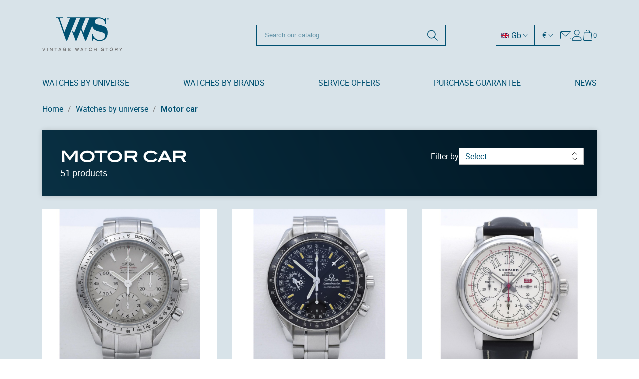

--- FILE ---
content_type: text/html; charset=utf-8
request_url: https://www.vws.fr/gb/8-motor-car
body_size: 24444
content:
<!doctype html>
<html lang="en-GB">

<head>
  
    
  <meta charset="utf-8">


  <meta http-equiv="x-ua-compatible" content="ie=edge">



  <title>
    Motor car collectible watches
  </title>
  
    
  
  <meta name="description"
    content="Discover our vintage and collectible watches on the theme of motor car">
  <meta name="keywords"
    content="motor car collectible watches,motor car luxury watches,motor car vintage watches,motor car watches,motor car watch,motor car vinateg watch,motor car luxury watch,motor car collectible watch">
        <link rel="canonical" href="https://www.vws.fr/gb/8-motor-car">
    
          <link rel="alternate" href="https://www.vws.fr/gb/8-motor-car" hreflang="en-gb">
          <link rel="alternate" href="https://www.vws.fr/fr/8-automobile" hreflang="fr">
      

  
    <script type="application/ld+json">
  {
    "@context": "https://schema.org",
    "@type": "Organization",
    "name" : "Vintage Watch Story",
    "url" : "https://www.vws.fr/gb/",
          "logo": {
        "@type": "ImageObject",
        "url":"https://www.vws.fr/img/logo-1687855466.jpg"
      }
      }
</script>

<script type="application/ld+json">
  {
    "@context": "https://schema.org",
    "@type": "WebPage",
    "isPartOf": {
      "@type": "WebSite",
      "url":  "https://www.vws.fr/gb/",
      "name": "Vintage Watch Story"
    },
    "name": "Motor car collectible watches",
    "url":  "https://www.vws.fr/gb/8-motor-car"
  }
</script>


  <script type="application/ld+json">
    {
      "@context": "https://schema.org",
      "@type": "BreadcrumbList",
      "itemListElement": [
                  {
            "@type": "ListItem",
            "position": 1,
            "name": "Home",
            "item": "https://www.vws.fr/gb/"
          },                  {
            "@type": "ListItem",
            "position": 2,
            "name": "Watches by universe",
            "item": "https://www.vws.fr/gb/6-watches-by-universe"
          },                  {
            "@type": "ListItem",
            "position": 3,
            "name": "Motor car",
            "item": "https://www.vws.fr/gb/8-motor-car"
          }              ]
    }
  </script>
  

  
    <script type="application/ld+json">
  {
    "@context": "https://schema.org",
    "@type": "ItemList",
    "itemListElement": [
          {
        "@type": "ListItem",
        "position": 1,
        "name": "OMEGA (Chronographe Speedmaster Auto Date - Silver - Signature Rouge / ref. 323.1040.400.2001/ 178.0068), vers 2015",
        "url": "https://www.vws.fr/gb/motor-car/2447-omega-chronographe-speedmaster-automatic-chronometer-date-silver-signature-rouge-ref-32310404002001-1780068-vers-2015.html"
      },          {
        "@type": "ListItem",
        "position": 2,
        "name": "OMEGA (Chronographe Speedmaster Automatic Day-Date / Racing Black / ref. 175.0084 / 375.0084), vers 1995",
        "url": "https://www.vws.fr/gb/motor-car/2440-omega-chronographe-speedmaster-automatic-day-date-racing-black-ref-1750084-3750084-vers-1995.html"
      },          {
        "@type": "ListItem",
        "position": 3,
        "name": "CHOPARD (CHRONOGRAPHE PILOTE 42 / MILLE MIGLIA - WHITE DOCTOR LIMITED 2014  EXPLS / ref. 8511), vers 2014",
        "url": "https://www.vws.fr/gb/motor-car/2444-chopard-chronographe-pilote-42-mille-miglia-white-doctor-limited-2014-expls-ref-8511-vers-2014.html"
      },          {
        "@type": "ListItem",
        "position": 4,
        "name": "TAG HEUER (Chronographe Carrera Automatic Calibre 16 - Black / ref. CV2010-3), vers 2007",
        "url": "https://www.vws.fr/gb/motor-car/2431-tag-heuer-chronographe-carrera-automatic-calibre-16-black-ref-cv2010-3-vers-2007.html"
      },          {
        "@type": "ListItem",
        "position": 5,
        "name": "PORSCHE DESIGN (Lady Grise Racing Quartz - By Orfina – Blue / ref. 7050S), vers 1978",
        "url": "https://www.vws.fr/gb/motor-car/2430-porsche-design-lady-grise-racing-quartz-by-orfina-blue-ref-7050s-vers-1978-.html"
      },          {
        "@type": "ListItem",
        "position": 6,
        "name": "BREITLING (Chronographe Pilote Top Time - Coussin Black Panda / ref. 2211), vers 1969",
        "url": "https://www.vws.fr/gb/motor-car/2417-breitling-chronographe-pilote-top-time-coussin-black-panda-ref-2211-vers-1969.html"
      },          {
        "@type": "ListItem",
        "position": 7,
        "name": "BREITLING (CHRONOGRAPHE TONNEAU / CHRONO-MATIC 11  - PANDA / ref. 2112), vers 1969",
        "url": "https://www.vws.fr/gb/motor-car/2416-breitling-chronographe-tonneau-chrono-matic-11-panda-ref-2112-vers-1969.html"
      },          {
        "@type": "ListItem",
        "position": 8,
        "name": "GIRARD-PERREGAUX (CHRONOGRAPHE POUR FERRARI / F 300 BLACK / ref. 8020), vers 2003",
        "url": "https://www.vws.fr/gb/motor-car/2409-girard-perregaux-chronographe-pour-ferrari-f-300-black-ref-8020-vers-2003-.html"
      },          {
        "@type": "ListItem",
        "position": 9,
        "name": "BREITLING (Chronographe Pilote Top Time - Coussin White Panda / ref. 2211), vers 1969",
        "url": "https://www.vws.fr/gb/motor-car/2395-breitling-chronographe-pilote-top-time-coussin-white-panda-ref-2211-vers-1969.html"
      },          {
        "@type": "ListItem",
        "position": 10,
        "name": "BREITLING (Chronographe Long Playing / MK 2 Panda / ref. 1450), vers 1973",
        "url": "https://www.vws.fr/gb/motor-car/2394-breitling-chronographe-long-playing-mk-2-panda-ref-1450-vers-1973.html"
      },          {
        "@type": "ListItem",
        "position": 11,
        "name": "BREITLING (Chronographe Pilote Chrono-Matic / White / ref. 2110), vers 1973",
        "url": "https://www.vws.fr/gb/motor-car/2392-breitling-chronographe-pilote-chrono-matic-white-ref-2110-vers-1973.html"
      },          {
        "@type": "ListItem",
        "position": 12,
        "name": "BREITLING (Chronographe Top Time / 2 Compteurs - Panda Blue / ref. 2002-33), vers 1970",
        "url": "https://www.vws.fr/gb/motor-car/2391-breitling-chronographe-top-time-2-compteurs-panda-blue-ref-2002-33-vers-1970.html"
      },          {
        "@type": "ListItem",
        "position": 13,
        "name": "BREITLING (Chronographe Pilote Chrono-Matic / Tonneau Black / ref. 2112), vers 1969",
        "url": "https://www.vws.fr/gb/motor-car/2390-breitling-chronographe-pilote-chrono-matic-tonneau-black-ref-2112-vers-1969.html"
      },          {
        "@type": "ListItem",
        "position": 14,
        "name": "HERMA (CHRONOGRAPHE PILOTE / Le Mans / ref. 911120), vers 1970",
        "url": "https://www.vws.fr/gb/motor-car/2370-herma-chronographe-pilote-le-mans-ref-911120-vers-1970.html"
      },          {
        "@type": "ListItem",
        "position": 15,
        "name": "HEUER (Chronographe Monza Automatic Black PVD / Buren 15 / ref. 150.501), vers 1977",
        "url": "https://www.vws.fr/gb/motor-car/2365-heuer-chronographe-monza-automatic-black-pvd-buren-15-ref-150501-vers-1977.html"
      },          {
        "@type": "ListItem",
        "position": 16,
        "name": "PORSCHE DESIGN (Chronographe Pilote Civile Black /  Logo Atelier / ref. 7176S/D), vers 1978",
        "url": "https://www.vws.fr/gb/motor-car/1997-porsche-design-chronographe-pilote-civile-black-logo-atelier-ref-7176sd-vers-1978.html"
      },          {
        "@type": "ListItem",
        "position": 17,
        "name": "PRESTIGE WATCH INTERNATIONAL (Chronographe By Orfina Suisse, Gris &quot;Logo only&quot; - Cadran bleu / réf. 7183D), vers 1980",
        "url": "https://www.vws.fr/gb/motor-car/1356-prestige-watch-international-chronographe-by-orfina-suisse-gris-logo-only-cadran-bleu-ref-7183d-vers-1980.html"
      },          {
        "@type": "ListItem",
        "position": 18,
        "name": "HEUER (Chronographe Autavia Chrono-Matic / Black &amp; Gray / ref. 11063 MH), vers 1983",
        "url": "https://www.vws.fr/gb/motor-car/1785-heuer-chronographe-autavia-chrono-matic-black-gray-ref-11063-mh-vers-1983.html"
      },          {
        "@type": "ListItem",
        "position": 19,
        "name": "HEUER (Chronographe Autavia Chrono-Matic / Military green / ref. 111.603 MH), vers 1983",
        "url": "https://www.vws.fr/gb/motor-car/2043-heuer-chronographe-autavia-chrono-matic-military-green-ref-111603-mh-vers-1983.html"
      },          {
        "@type": "ListItem",
        "position": 20,
        "name": "TAG HEUER (Chronographe Carrera Automatic Calibre 16 - Black / ref. CV2014-0), vers 2008",
        "url": "https://www.vws.fr/gb/motor-car/2347-tag-heuer-chronographe-carrera-automatic-calibre-16-black-ref-cv2014-0-vers-2008.html"
      },          {
        "@type": "ListItem",
        "position": 21,
        "name": "TAG HEUER (Chronographe Grand Carrera 16 - Série &quot;Juan Manuel Fangio&quot; / ref. CV2014-3), vers 2014",
        "url": "https://www.vws.fr/gb/motor-car/2345-tag-heuer-chronographe-grand-carrera-16-serie-juan-manuel-fangio-ref-cv2014-3-vers-2014-.html"
      },          {
        "@type": "ListItem",
        "position": 22,
        "name": "HEUER (Chronographe Pasadena Date - &quot;Full Black&quot; / ref. 750.501), vers 1982",
        "url": "https://www.vws.fr/gb/motor-car/2340-heuer-chronographe-pasadena-date-full-black-ref-750501-vers-1982-.html"
      },          {
        "@type": "ListItem",
        "position": 23,
        "name": "BREITLING (Chronographe Coussin Top Time / Panda Black - Silver / ref. 2007), vers 1969",
        "url": "https://www.vws.fr/gb/motor-car/2418-breitling-chronographe-coussin-top-time-panda-black-silver-ref-2007-vers-1969.html"
      },          {
        "@type": "ListItem",
        "position": 24,
        "name": "BREITLING (Chronographe Pilote Sprint - Tonneau Rallye Blue / ref. 2051), vers 1975",
        "url": "https://www.vws.fr/gb/motor-car/2299-breitling-chronographe-pilote-sprint-tonneau-rallye-blue-ref-2051-vers-1975.html"
      },          {
        "@type": "ListItem",
        "position": 25,
        "name": "BREITLING (Chronographe Jumbo / Top Time - Black Special / ref. 1765/36), vers 1969",
        "url": "https://www.vws.fr/gb/motor-car/2288-breitling-chronographe-jumbo-top-time-black-special-ref-176536-vers-1969.html"
      },          {
        "@type": "ListItem",
        "position": 26,
        "name": "BREITLING (Chronographe Datora - Black / ref. 2031), vers 1969",
        "url": "https://www.vws.fr/gb/motor-car/2281-breitling-chronographe-datora-black-ref-2031-vers-1969-.html"
      },          {
        "@type": "ListItem",
        "position": 27,
        "name": "HEUER (CHRONOGRAPHE CALCULATOR - CHRONO-MATIC / BLUE / ref. 110.633 M), vers 1974",
        "url": "https://www.vws.fr/gb/motor-car/805-heuer-chronographe-calculator-chronomatic-blue-ref-110633-m-vers-1974.html"
      },          {
        "@type": "ListItem",
        "position": 28,
        "name": "BREITLING (Chronographe Top Time / Long Playing - Full Silver / ref. 810), vers 1965",
        "url": "https://www.vws.fr/gb/motor-car/2231-breitling-chronographe-top-time-long-playing-full-silver-ref-810-vers-1965.html"
      },          {
        "@type": "ListItem",
        "position": 29,
        "name": "BREITLING (Chronographe Top Time / Trotteuse orange - Panda Black / Silver / ref. 2000-33), vers 1970",
        "url": "https://www.vws.fr/gb/motor-car/2213--breitling-chronographe-top-time-trotteuse-orange-panda-black-silver-ref-2000-33-vers-1970.html"
      },          {
        "@type": "ListItem",
        "position": 30,
        "name": "BREITLING (Chronographe Navitimer - Chrono-Matic Rond / Patine jaune / ref. 8806), vers 1973",
        "url": "https://www.vws.fr/gb/motor-car/1283-breitling-chronographe-navitimer-chrono-matic-ref-8806-vers-1973.html"
      }        ]
  }
</script>


  
    
                
                            
        <link rel="next" href="https://www.vws.fr/gb/8-motor-car?page=2">  

  
    <meta property="og:title" content="Motor car collectible watches" />
    <meta property="og:description"
      content="Discover our vintage and collectible watches on the theme of motor car" />
    <meta property="og:url" content="https://www.vws.fr/gb/8-motor-car" />
    <meta property="og:site_name" content="Vintage Watch Story" />
        <meta property="og:type" content="website" />  



  <meta name="viewport"
    content="width=device-width, initial-scale=1">



  <link rel="icon" type="image/vnd.microsoft.icon"
    href="https://www.vws.fr/img/favicon.ico?1687855466">
  <link rel="shortcut icon" type="image/x-icon"
    href="https://www.vws.fr/img/favicon.ico?1687855466">



  



  	

  <script type="text/javascript">
        var adtm_activeLink = {"id":8,"type":"category"};
        var adtm_isToggleMode = false;
        var adtm_menuHamburgerSelector = "#menu-icon, .menu-icon";
        var adtm_stickyOnMobile = false;
        var ets_ct7_recaptcha_enabled = 1;
        var ets_ct7_recaptcha_key = "6LeRqvcmAAAAAEmLHzzKoU9rGFbJqUdUTQgAxtdc";
        var ets_ct7_recaptcha_v3 = false;
        var hiRecaptchaSettings = {"psv":1.7,"siteKey":"6LeRqvcmAAAAAEmLHzzKoU9rGFbJqUdUTQgAxtdc","theme":"light","size":"normal","version":2,"contact":false,"contactPosition":"bottomright","contactFormSelector":".contact-form form","contactFormPlaceholder":".contact-form .form-fields","contactFormButtonSelector":"[name=\"submitMessage\"]","registration":false,"registrationPosition":"bottomright","registrationFormSelector":"#customer-form","registrationFormButtonSelector":"[data-link-action=\"save-customer\"], [data-link-action=\"register-new-customer\"]","newsletter":false,"newsletterPosition":"bottomright","newsletterFormSelector":".block_newsletter form","newsletterFormPlaceholder":".block_newsletter form > div > div:first","newsletterFormButtonSelector":"[name=\"submitNewsletter\"]","login":false,"loginPosition":"bottomright","loginFormSelector":"#login-form","loginFormPlaceholder":"#login-form > div .forgot-password","loginFormButtonSelector":"#submit-login","passwordReset":true,"passwordResetPosition":"bottomright","passwordResetFormSelector":".forgotten-password","passwordResetFormPlaceholder":".forgotten-password .form-fields","passwordResetFormButtonSelector":".forgotten-password button[name=\"submit\"]","mailAlert":false,"mailAlertPosition":"bottomright","productComment":false,"productCommentPosition":"bottomright","validationUrl":"https:\/\/www.vws.fr\/gb\/module\/hirecaptcha\/validate","verifictionUrl":"https:\/\/www.vws.fr\/gb\/module\/hirecaptcha\/verification","key":"544a323da857f0b7ac256c9cae0ae5c0"};
        var jolisearch = {"amb_joli_search_action":"https:\/\/www.vws.fr\/gb\/module\/ambjolisearch\/jolisearch","amb_joli_search_link":"https:\/\/www.vws.fr\/gb\/module\/ambjolisearch\/jolisearch","amb_joli_search_controller":"jolisearch","blocksearch_type":"top","show_cat_desc":0,"ga_acc":0,"id_lang":1,"url_rewriting":1,"use_autocomplete":1,"minwordlen":3,"l_products":"Products","l_manufacturers":"Manufacturers","l_suppliers":"Suppliers","l_categories":"Categories","l_no_results_found":"No results found","l_more_results":"More results \u00bb","ENT_QUOTES":3,"search_ssl":true,"self":"\/home\/clients\/0a5e931afd6169d2d9d36cbadeaec81b\/sites\/www.vws.fr\/modules\/ambjolisearch","position":{"my":"right top","at":"right bottom","collision":"flipfit none"},"classes":"ps17","display_manufacturer":"","display_supplier":"","display_category":"","theme":"modern"};
        var prestashop = {"cart":{"products":[],"totals":{"total":{"type":"total","label":"Total","amount":0,"value":"\u20ac0.00"},"total_including_tax":{"type":"total","label":"Total (tax incl.)","amount":0,"value":"\u20ac0.00"},"total_excluding_tax":{"type":"total","label":"Total (tax excl.)","amount":0,"value":"\u20ac0.00"}},"subtotals":{"products":{"type":"products","label":"Subtotal","amount":0,"value":"\u20ac0.00"},"discounts":null,"shipping":{"type":"shipping","label":"Shipping","amount":0,"value":""},"tax":null},"products_count":0,"summary_string":"0 items","vouchers":{"allowed":1,"added":[]},"discounts":[],"minimalPurchase":0,"minimalPurchaseRequired":""},"currency":{"id":1,"name":"Euro","iso_code":"EUR","iso_code_num":"978","sign":"\u20ac"},"customer":{"lastname":null,"firstname":null,"email":null,"birthday":null,"newsletter":null,"newsletter_date_add":null,"optin":null,"website":null,"company":null,"siret":null,"ape":null,"is_logged":false,"gender":{"type":null,"name":null},"addresses":[]},"language":{"name":"English (English)","iso_code":"gb","locale":"en-GB","language_code":"en-gb","is_rtl":"0","date_format_lite":"m\/d\/Y","date_format_full":"m\/d\/Y H:i:s","id":1},"page":{"title":"","canonical":"https:\/\/www.vws.fr\/gb\/8-motor-car","meta":{"title":"Motor car collectible watches","description":"Discover our vintage and collectible watches on the theme of motor car","keywords":"motor car collectible watches,motor car luxury watches,motor car vintage watches,motor car watches,motor car watch,motor car vinateg watch,motor car luxury watch,motor car collectible watch","robots":"index"},"page_name":"category","body_classes":{"lang-gb":true,"lang-rtl":false,"country-FR":true,"currency-EUR":true,"layout-full-width":true,"page-category":true,"tax-display-enabled":true,"category-id-8":true,"category-Motor car":true,"category-id-parent-6":true,"category-depth-level-3":true},"admin_notifications":[]},"shop":{"name":"Vintage Watch Story","logo":"https:\/\/www.vws.fr\/img\/logo-1687855466.jpg","stores_icon":"https:\/\/www.vws.fr\/img\/logo_stores.png","favicon":"https:\/\/www.vws.fr\/img\/favicon.ico"},"urls":{"base_url":"https:\/\/www.vws.fr\/","current_url":"https:\/\/www.vws.fr\/gb\/8-motor-car","shop_domain_url":"https:\/\/www.vws.fr","img_ps_url":"https:\/\/www.vws.fr\/img\/","img_cat_url":"https:\/\/www.vws.fr\/img\/c\/","img_lang_url":"https:\/\/www.vws.fr\/img\/l\/","img_prod_url":"https:\/\/www.vws.fr\/img\/p\/","img_manu_url":"https:\/\/www.vws.fr\/img\/m\/","img_sup_url":"https:\/\/www.vws.fr\/img\/su\/","img_ship_url":"https:\/\/www.vws.fr\/img\/s\/","img_store_url":"https:\/\/www.vws.fr\/img\/st\/","img_col_url":"https:\/\/www.vws.fr\/img\/co\/","img_url":"https:\/\/www.vws.fr\/themes\/vws\/assets\/img\/","css_url":"https:\/\/www.vws.fr\/themes\/vws\/assets\/css\/","js_url":"https:\/\/www.vws.fr\/themes\/vws\/assets\/js\/","pic_url":"https:\/\/www.vws.fr\/upload\/","pages":{"address":"https:\/\/www.vws.fr\/gb\/adresse","addresses":"https:\/\/www.vws.fr\/gb\/adresses","authentication":"https:\/\/www.vws.fr\/gb\/authentification","cart":"https:\/\/www.vws.fr\/gb\/panier","category":"https:\/\/www.vws.fr\/gb\/index.php?controller=category","cms":"https:\/\/www.vws.fr\/gb\/index.php?controller=cms","contact":"https:\/\/www.vws.fr\/gb\/contact-us","discount":"https:\/\/www.vws.fr\/gb\/bons-de-reduction","guest_tracking":"https:\/\/www.vws.fr\/gb\/suivi-commande-invite","history":"https:\/\/www.vws.fr\/gb\/historique-des-commandes","identity":"https:\/\/www.vws.fr\/gb\/identite","index":"https:\/\/www.vws.fr\/gb\/","my_account":"https:\/\/www.vws.fr\/gb\/mon-compte","order_confirmation":"https:\/\/www.vws.fr\/gb\/confirmation-commande","order_detail":"https:\/\/www.vws.fr\/gb\/index.php?controller=order-detail","order_follow":"https:\/\/www.vws.fr\/gb\/details-de-la-commande","order":"https:\/\/www.vws.fr\/gb\/commande","order_return":"https:\/\/www.vws.fr\/gb\/index.php?controller=order-return","order_slip":"https:\/\/www.vws.fr\/gb\/avoirs","pagenotfound":"https:\/\/www.vws.fr\/gb\/page-non-trouvee","password":"https:\/\/www.vws.fr\/gb\/mot-de-passe-oublie","pdf_invoice":"https:\/\/www.vws.fr\/gb\/index.php?controller=pdf-invoice","pdf_order_return":"https:\/\/www.vws.fr\/gb\/index.php?controller=pdf-order-return","pdf_order_slip":"https:\/\/www.vws.fr\/gb\/index.php?controller=pdf-order-slip","prices_drop":"https:\/\/www.vws.fr\/gb\/promotions","product":"https:\/\/www.vws.fr\/gb\/index.php?controller=product","search":"https:\/\/www.vws.fr\/gb\/recherche","sitemap":"https:\/\/www.vws.fr\/gb\/plan-du-site","stores":"https:\/\/www.vws.fr\/gb\/magasins","supplier":"https:\/\/www.vws.fr\/gb\/fournisseurs","register":"https:\/\/www.vws.fr\/gb\/authentification?create_account=1","order_login":"https:\/\/www.vws.fr\/gb\/commande?login=1"},"alternative_langs":{"en-gb":"https:\/\/www.vws.fr\/gb\/8-motor-car","fr":"https:\/\/www.vws.fr\/fr\/8-automobile"},"theme_assets":"\/themes\/vws\/assets\/","actions":{"logout":"https:\/\/www.vws.fr\/gb\/?mylogout="},"no_picture_image":{"bySize":{"small_default":{"url":"https:\/\/www.vws.fr\/img\/p\/gb-default-small_default.jpg","width":98,"height":98},"cart_default":{"url":"https:\/\/www.vws.fr\/img\/p\/gb-default-cart_default.jpg","width":125,"height":125},"home_default":{"url":"https:\/\/www.vws.fr\/img\/p\/gb-default-home_default.jpg","width":250,"height":250},"medium_default":{"url":"https:\/\/www.vws.fr\/img\/p\/gb-default-medium_default.jpg","width":452,"height":452},"large_default":{"url":"https:\/\/www.vws.fr\/img\/p\/gb-default-large_default.jpg","width":800,"height":800}},"small":{"url":"https:\/\/www.vws.fr\/img\/p\/gb-default-small_default.jpg","width":98,"height":98},"medium":{"url":"https:\/\/www.vws.fr\/img\/p\/gb-default-home_default.jpg","width":250,"height":250},"large":{"url":"https:\/\/www.vws.fr\/img\/p\/gb-default-large_default.jpg","width":800,"height":800},"legend":""}},"configuration":{"display_taxes_label":true,"display_prices_tax_incl":true,"is_catalog":false,"show_prices":true,"opt_in":{"partner":false},"quantity_discount":{"type":"discount","label":"Unit discount"},"voucher_enabled":1,"return_enabled":0},"field_required":[],"breadcrumb":{"links":[{"title":"Home","url":"https:\/\/www.vws.fr\/gb\/"},{"title":"Watches by universe","url":"https:\/\/www.vws.fr\/gb\/6-watches-by-universe"},{"title":"Motor car","url":"https:\/\/www.vws.fr\/gb\/8-motor-car"}],"count":3},"link":{"protocol_link":"https:\/\/","protocol_content":"https:\/\/"},"time":1768779430,"static_token":"6ef18a6374328079af6fd9cbeae9cd6c","token":"1e405a8a386ea18dafd14ed1d4b6c70e","debug":false};
        var prestashopFacebookAjaxController = "https:\/\/www.vws.fr\/gb\/module\/ps_facebook\/Ajax";
        var psemailsubscription_subscription = "https:\/\/www.vws.fr\/gb\/module\/ps_emailsubscription\/subscription";
      </script>
		<link rel="stylesheet" href="https://www.vws.fr/themes/vws/assets/css/theme.css" media="all">
		<link rel="stylesheet" href="https://www.vws.fr/modules/ps_socialfollow/views/css/ps_socialfollow.css" media="all">
		<link rel="stylesheet" href="https://www.vws.fr/modules/shtt_blog/views/css/shttblogfront.css" media="all">
		<link rel="stylesheet" href="https://www.vws.fr/modules/ps_searchbar/ps_searchbar.css" media="all">
		<link rel="stylesheet" href="https://www.vws.fr/modules/ps_facetedsearch/views/dist/front.css" media="all">
		<link rel="stylesheet" href="https://www.vws.fr/modules/creativeelements/views/lib/animations/animations.min.css?v=2.9.14" media="all">
		<link rel="stylesheet" href="https://www.vws.fr/modules/creativeelements/views/css/frontend.min.css?v=2.9.14" media="all">
		<link rel="stylesheet" href="https://www.vws.fr/modules/creativeelements/views/lib/ceicons/ceicons.min.css?v=2.9.14" media="all">
		<link rel="stylesheet" href="https://www.vws.fr/modules/creativeelements/views/css/ce/1-global.css?v=1687184744" media="all">
		<link rel="stylesheet" href="https://fonts.googleapis.com/css?family=Roboto:100,100italic,200,200italic,300,300italic,400,400italic,500,500italic,600,600italic,700,700italic,800,800italic,900,900italic%7CRoboto+Slab:100,100italic,200,200italic,300,300italic,400,400italic,500,500italic,600,600italic,700,700italic,800,800italic,900,900italic&amp;display=swap" media="all">
		<link rel="stylesheet" href="https://www.vws.fr/modules/productcomments/views/css/productcomments.css" media="all">
		<link rel="stylesheet" href="https://www.vws.fr/modules/pm_advancedtopmenu/views/css/pm_advancedtopmenu_base.css" media="all">
		<link rel="stylesheet" href="https://www.vws.fr/modules/pm_advancedtopmenu/views/css/pm_advancedtopmenu_product.css" media="all">
		<link rel="stylesheet" href="https://www.vws.fr/modules/pm_advancedtopmenu/views/css/pm_advancedtopmenu_global-1.css" media="all">
		<link rel="stylesheet" href="https://www.vws.fr/modules/pm_advancedtopmenu/views/css/pm_advancedtopmenu_advanced-1.css" media="all">
		<link rel="stylesheet" href="https://www.vws.fr/modules/pm_advancedtopmenu/views/css/pm_advancedtopmenu-1.css" media="all">
		<link rel="stylesheet" href="https://www.vws.fr/modules/ambjolisearch/views/css/jolisearch-common.css" media="all">
		<link rel="stylesheet" href="https://www.vws.fr/modules/ambjolisearch/views/css/jolisearch-modern.css" media="all">
		<link rel="stylesheet" href="https://www.vws.fr/modules/ohmproductpdf//views/css/front.css" media="all">
		<link rel="stylesheet" href="https://www.vws.fr/js/jquery/ui/themes/base/minified/jquery-ui.min.css" media="all">
		<link rel="stylesheet" href="https://www.vws.fr/js/jquery/ui/themes/base/minified/jquery.ui.theme.min.css" media="all">
		<link rel="stylesheet" href="https://www.vws.fr/themes/vws/assets/css/custom.css" media="all">
	
	


	<script>
			var ceFrontendConfig = {"environmentMode":{"edit":false,"wpPreview":false},"is_rtl":false,"breakpoints":{"xs":0,"sm":480,"md":768,"lg":1025,"xl":1440,"xxl":1600},"version":"2.9.14","urls":{"assets":"\/modules\/creativeelements\/views\/"},"productQuickView":0,"settings":{"page":[],"general":{"elementor_global_image_lightbox":"1","elementor_lightbox_enable_counter":"yes","elementor_lightbox_enable_fullscreen":"yes","elementor_lightbox_enable_zoom":"yes","elementor_lightbox_title_src":"title","elementor_lightbox_description_src":"caption"},"editorPreferences":[]},"post":{"id":"8040101","title":"Motor%20car","excerpt":""}};
		</script>
        <link rel="preload" href="/modules/creativeelements/views/lib/ceicons/fonts/ceicons.woff2?fj664s" as="font" type="font/woff2" crossorigin>
        <!--CE-JS-->


      <script src="https://www.google.com/recaptcha/api.js?onload=hirecaptchaOnloadCallback&render=explicit&hl=gb"
            async defer>
    </script>
<script type="text/javascript">
    
        var contactWidget;
        var authWidget;
        var newsletterWidget;
        var loginWidget;
        var passwordWidget;
        var mailalertWidget;
        var productcommentWidget;
        var hirecaptchaOnloadCallback = function() {
            if(hiRecaptchaSettings.contact) {
                var contactCaptchaCounter = 0;
                var contactCaptchaInterval = setInterval(function() {
                    contactCaptchaCounter++;
                    if ($('#hi_recaptcha_contact').length > 0) {
                        clearInterval(contactCaptchaInterval);

                        contactWidget = grecaptcha.render('hi_recaptcha_contact', {
                            sitekey: hiRecaptchaSettings.siteKey,
                            theme: hiRecaptchaSettings.theme,
                            size: hiRecaptchaSettings.size,
                            callback: hiRecaptcha.onSubmitContact,
                            badge: hiRecaptchaSettings.contactPosition
                        });
                    } else if (contactCaptchaCounter >= 20) {
                        // stop the loop after 20 attempts
                        clearInterval(contactCaptchaInterval);
                    }
                }, 200);
            }
            if (hiRecaptchaSettings.registration) {
                var authCaptchaCounter = 0;
                var authCaptchaInterval = setInterval(function() {
                    authCaptchaCounter++;
                    if ($('#hi_recaptcha_auth').length > 0) {
                        clearInterval(authCaptchaInterval);

                        authWidget = grecaptcha.render('hi_recaptcha_auth', {
                            sitekey: hiRecaptchaSettings.siteKey,
                            theme: hiRecaptchaSettings.theme,
                            size: hiRecaptchaSettings.size,
                            callback: hiRecaptcha.onSubmitRegistration,
                            badge: hiRecaptchaSettings.registrationPosition
                        });
                    } else if (authCaptchaInterval >= 20) {
                        // stop the loop after 20 attempts
                        clearInterval(authCaptchaInterval);
                    }
                }, 200);
            }
            if (hiRecaptchaSettings.newsletter) {
                var newsletterCaptchaCounter = 0;
                var newsletterCaptchaInterval = setInterval(function() {
                    newsletterCaptchaCounter++;

                    if ($('#hi_recaptcha_newsletter').length > 0) {
                        clearInterval(newsletterCaptchaInterval);

                        newsletterWidget = grecaptcha.render('hi_recaptcha_newsletter', {
                            sitekey: hiRecaptchaSettings.siteKey,
                            theme: hiRecaptchaSettings.theme,
                            size: hiRecaptchaSettings.size,
                            callback: hiRecaptcha.onSubmitNewsletter,
                            badge: hiRecaptchaSettings.newsletterPosition
                        });
                    } else if (newsletterCaptchaCounter >= 20) {
                        clearInterval(newsletterCaptchaInterval);
                    }
                }, 200);
            }
            if (hiRecaptchaSettings.login) {
                var loginCaptchaCounter = 0;
                var loginCaptchaInterval = setInterval(function() {
                    loginCaptchaCounter++;

                    if ($('#authentication #hi_recaptcha_login').length > 0) {
                        clearInterval(loginCaptchaInterval);

                        loginWidget = grecaptcha.render('hi_recaptcha_login', {
                            sitekey: hiRecaptchaSettings.siteKey,
                            theme: hiRecaptchaSettings.theme,
                            size: hiRecaptchaSettings.size,
                            callback: hiRecaptcha.onSubmitLogin,
                            badge: hiRecaptchaSettings.loginPosition
                        });
                    } else if (loginCaptchaCounter >= 20) {
                        clearInterval(loginCaptchaInterval);
                    }
                }, 200);
            }
            if (hiRecaptchaSettings.passwordReset) {
                var passwordCaptchaCounter = 0;
                var passwordCaptchaInterval = setInterval(function() {
                    passwordCaptchaCounter++;

                    if ($('#password #hi_recaptcha_password').length > 0) {
                        clearInterval(passwordCaptchaInterval);

                        passwordWidget = grecaptcha.render('hi_recaptcha_password', {
                            sitekey: hiRecaptchaSettings.siteKey,
                            theme: hiRecaptchaSettings.theme,
                            size: hiRecaptchaSettings.size,
                            callback: hiRecaptcha.onSubmitPassword,
                            badge: hiRecaptchaSettings.passwordResetPosition
                        });
                    } else if (passwordCaptchaCounter >= 20) {
                        clearInterval(passwordCaptchaInterval);
                    }
                }, 200);
                
            }
            if (hiRecaptchaSettings.mailAlert) {
                var mailalertCaptchaCounter = 0;
                var mailalertCaptchaInterval = setInterval(function() {
                    mailalertCaptchaCounter++;

                    if (($('.js-mailalert').length > 0 || $('#mailalert_link').length > 0) && $('#hi_recaptcha_mailalert').length > 0) {
                        clearInterval(mailalertCaptchaInterval);

                        if (hiRecaptchaSettings.version == 2 && hiRecaptchaSettings.size == 'invisible') {
                            mailalertWidget = grecaptcha.render('hi_recaptcha_mailalert', {
                                sitekey: hiRecaptchaSettings.siteKey,
                                theme: hiRecaptchaSettings.theme,
                                size: hiRecaptchaSettings.size,
                                callback: validateMailAlertForm,
                                badge: hiRecaptchaSettings.mailAlertPosition
                            });
                        } else {
                            mailalertWidget = grecaptcha.render('hi_recaptcha_mailalert', {
                                sitekey: hiRecaptchaSettings.siteKey,
                                theme: hiRecaptchaSettings.theme,
                                size: hiRecaptchaSettings.size,
                                badge: hiRecaptchaSettings.mailAlertPosition
                            });
                        }
                    } else if (mailalertCaptchaCounter >= 20) {
                        clearInterval(mailalertCaptchaInterval);
                    }
                }, 200);
            }
            if (hiRecaptchaSettings.productComment) {
                var commentCaptchaCounter = 0;
                var commentCaptchaInterval = setInterval(function() {
                    commentCaptchaCounter++;

                    if ($('#post-product-comment-form').length > 0 || $('#id_new_comment_form').length > 0) {
                        clearInterval(commentCaptchaInterval);

                        if (hiRecaptchaSettings.version == 2 && hiRecaptchaSettings.size == 'invisible') {
                            productcommentWidget = grecaptcha.render('hi_recaptcha_productcomment', {
                                sitekey: hiRecaptchaSettings.siteKey,
                                theme: hiRecaptchaSettings.theme,
                                size: hiRecaptchaSettings.size,
                                callback: validateProductcommentForm,
                                badge: hiRecaptchaSettings.productCommentPosition
                            });
                        } else {
                            productcommentWidget = grecaptcha.render('hi_recaptcha_productcomment', {
                                sitekey: hiRecaptchaSettings.siteKey,
                                theme: hiRecaptchaSettings.theme,
                                size: hiRecaptchaSettings.size,
                                badge: hiRecaptchaSettings.productCommentPosition
                            });
                        }
                    } else if (commentCaptchaCounter >= 20) {
                        clearInterval(commentCaptchaInterval);
                    }
                }, 200);
            }

            // init custom reCAPTCHA'
            grecaptcha.ready(function() {
                var $customReCaptchas = $('.hi-recaptcha-custom');
                if ($customReCaptchas.length > 0) {
                    $customReCaptchas.each(function(){
                        let $id = $(this).attr('id');
                        let idForm = $(this).attr('data-id-form');

                        window[idForm] = grecaptcha.render($id, {
                            sitekey: hiRecaptchaSettings.siteKey,
                            theme: hiRecaptchaSettings.theme,
                            size: hiRecaptchaSettings.size,
                            callback: hiRecaptcha.validateCustomForm(idForm),
                        });
                    });
                }
            });
        };

        var hirecaptchaOnloadCallback3 = function() {
            if(hiRecaptchaSettings.contact) {
                var contactCaptchaCounter = 0;
                var contactCaptchaInterval = setInterval(function() {
                    contactCaptchaCounter++;

                    if ($('#hi_recaptcha_contact').length > 0) {
                        clearInterval(contactCaptchaInterval);

                        contactWidget = grecaptcha.render('hi_recaptcha_contact', {
                            sitekey: hiRecaptchaSettings.siteKey,
                            theme: hiRecaptchaSettings.theme,
                            size: 'invisible',
                            badge: hiRecaptchaSettings.contactPosition
                        });
                    } else if (contactCaptchaCounter >= 20) {
                        clearInterval(contactCaptchaInterval);
                    }
                }, 200);
            }
            if (hiRecaptchaSettings.registration) {
                var authCaptchaCounter = 0;
                var authCaptchaInterval = setInterval(function() {
                    authCaptchaCounter++;

                    if ($('#hi_recaptcha_auth').length > 0) {
                        clearInterval(authCaptchaInterval);

                        authWidget = grecaptcha.render('hi_recaptcha_auth', {
                            sitekey: hiRecaptchaSettings.siteKey,
                            theme: hiRecaptchaSettings.theme,
                            size: 'invisible',
                            badge: hiRecaptchaSettings.registrationPosition
                        });
                    } else if (authCaptchaCounter >= 20) {
                        clearInterval(authCaptchaInterval);
                    }
                }, 200);
            }
            if (hiRecaptchaSettings.newsletter) {
                var newsletterCaptchaCounter = 0;
                var newsletterCaptchaInterval = setInterval(function() {
                    newsletterCaptchaCounter++;

                    if ($('#hi_recaptcha_newsletter').length > 0) {
                        clearInterval(newsletterCaptchaInterval);

                        newsletterWidget = grecaptcha.render('hi_recaptcha_newsletter', {
                            sitekey: hiRecaptchaSettings.siteKey,
                            theme: hiRecaptchaSettings.theme,
                            size: 'invisible',
                            badge: hiRecaptchaSettings.newsletterPosition
                        });
                    } else if (newsletterCaptchaCounter >= 20) {
                        clearInterval(newsletterCaptchaInterval);
                    }
                }, 200);
            }
            if (hiRecaptchaSettings.login) {
                var loginCaptchaCounter = 0;
                var loginCaptchaInterval = setInterval(function() {
                    loginCaptchaCounter++;

                    if ($('#authentication #hi_recaptcha_login').length > 0) {
                        clearInterval(loginCaptchaInterval);

                        loginWidget = grecaptcha.render('hi_recaptcha_login', {
                            sitekey: hiRecaptchaSettings.siteKey,
                            theme: hiRecaptchaSettings.theme,
                            size: 'invisible',
                            badge: hiRecaptchaSettings.loginPosition
                        });
                    } else if (loginCaptchaCounter >= 20) {
                        clearInterval(loginCaptchaInterval);
                    }
                }, 200);
            }
            if (hiRecaptchaSettings.passwordReset) {
                var passwordCaptchaCounter = 0;
                var passwordCaptchaInterval = setInterval(function() {
                    passwordCaptchaCounter++;

                    if ($('#password #hi_recaptcha_password').length > 0) {
                        clearInterval(passwordCaptchaInterval);

                        passwordWidget = grecaptcha.render('hi_recaptcha_password', {
                            sitekey: hiRecaptchaSettings.siteKey,
                            theme: hiRecaptchaSettings.theme,
                            size: 'invisible',
                            badge: hiRecaptchaSettings.passwordResetPosition
                        });
                    } else if (passwordCaptchaCounter >= 20) {
                        clearInterval(passwordCaptchaInterval);
                    }
                }, 200);
            }
            if (hiRecaptchaSettings.mailAlert) {
                var mailalertCaptchaCounter = 0;
                var mailalertCaptchaInterval = setInterval(function() {
                    mailalertCaptchaCounter++;

                    if ($('.js-mailalert').length > 0 || $('#mailalert_link').length > 0) {
                        clearInterval(mailalertCaptchaInterval);

                        mailalertWidget = grecaptcha.render('hi_recaptcha_mailalert', {
                            sitekey: hiRecaptchaSettings.siteKey,
                            theme: hiRecaptchaSettings.theme,
                            size: 'invisible',
                            badge: hiRecaptchaSettings.mailAlertPosition
                        });
                    } else if (mailalertCaptchaCounter >= 20) {
                        clearInterval(mailalertCaptchaInterval);
                    }
                }, 200);
            }
            if (hiRecaptchaSettings.productComment) {
                var commentCaptchaCounter = 0;
                var commentCaptchaInterval = setInterval(function() {
                    commentCaptchaCounter++;

                    if ($('#post-product-comment-form').length > 0 || $('#id_new_comment_form').length > 0) {
                        clearInterval(commentCaptchaInterval);

                        productcommentWidget = grecaptcha.render('hi_recaptcha_productcomment', {
                            sitekey: hiRecaptchaSettings.siteKey,
                            theme: hiRecaptchaSettings.theme,
                            size: 'invisible',
                            badge: hiRecaptchaSettings.productCommentPosition
                        });
                    } else if (commentCaptchaCounter >= 200) {
                        clearInterval(commentCaptchaInterval);
                    }
                }, 200);
            }
        };
    
</script>







  <script>
    (function(w,d,s,l,i){w[l]=w[l]||[];w[l].push({'gtm.start':
    new Date().getTime(), event: 'gtm.js'
    });
    var f = d.getElementsByTagName(s)[0],
      j = d.createElement(s),
      dl = l != 'dataLayer' ? ' & l = ' + l : '';
    j.async = true;
    j.src = 'https://www.googletagmanager.com/gtm.js?id=' +
      i + dl;
    f.parentNode.insertBefore(j, f);
    })(window, document, 'script', 'dataLayer',
      'GTM-KWBH8ZPK');
  </script>

  <script>
    window.axeptioSettings = {
      clientId: "64d22ae3977158c65de33679",
      cookiesVersion: "vws-fr",
    };

    (function(d, s) {
      var t = d.getElementsByTagName(s)[0],
        e = d.createElement(s);
      e.async = true;
      e.src = "//static.axept.io/sdk.js";
      t.parentNode.insertBefore(e, t);
    })(document, "script");
  </script>
  
</head>

<body id="category"
  class="lang-gb country-fr currency-eur layout-full-width page-category tax-display-enabled category-id-8 category-motor-car category-id-parent-6 category-depth-level-3 ce-kit-1 elementor-page elementor-page-8040101">
  
    <noscript><iframe
        src='https://www.googletagmanager.com/ns.html?id=GTM-KWBH8ZPK'
        height='0' width='0'
        style='display:none;visibility:hidden'></iframe></noscript>
  

  
    
  

  <main>
    
          

    <header id="header">
      
        	
    <div class="header-banner">
        
    </div>




    <div class="header-top">
        <div class="container">
            <div class="row header-top__row">
                <div class="burgerbutton">
                    <div class="burgerbutton__wrapper">
                        <div class="burgerbutton__line"></div>
                        <div class="burgerbutton__line"></div>
                        <div class="burgerbutton__line"></div>
                    </div>
                </div>
                <div class="col-sm-2 siteLogo" id="siteLogo">
                                                                        
  <a href="https://www.vws.fr/gb/">
    <svg xmlns="http://www.w3.org/2000/svg" width="251.035" height="106.046" viewBox="0 0 251.035 106.046">
      <g id="Groupe_172937" data-name="Groupe 172937" transform="translate(-1525 -883)">
        <path id="Tracé_52684" data-name="Tracé 52684"
          d="M9.61,105.248l-.083.217L5.6,115.6H4.008l-.034-.092L0,105.248H1.668l.042.1,3.095,8,3.137-8.1ZM15.39,115.6H16.9V105.248H15.39ZM30.9,105.248v7.884l-5.276-7.884H23.893V115.6H25.4v-7.875l5.242,7.809.05.066h1.711V105.248Zm7.439,0v1.828h3.456V115.6h1.5v-8.521h3.455v-1.828ZM60.1,115.6H58.464l-.839-2.238H52.979L52.14,115.6H50.5l3.933-10.349h1.72l.043.1Zm-4.789-8.328-1.627,4.261h3.237Zm14.661,2.684v1.82h3.312a2.911,2.911,0,0,1-2.91,2.282c-1.929,0-3.221-1.46-3.221-3.64a3.783,3.783,0,0,1,1.032-2.751,3.1,3.1,0,0,1,2.189-.9,3.211,3.211,0,0,1,2.767,1.61l.083.134,1.376-.956-.083-.126a4.608,4.608,0,0,0-7.414-1.09,5.668,5.668,0,0,0-1.51,4.076,5.735,5.735,0,0,0,1.485,4.084,4.544,4.544,0,0,0,3.3,1.393c2.851,0,4.764-2.265,4.764-5.628v-.31Zm13.386,3.824v-2.624h4.226v-1.829H83.357v-2.248h6.089v-1.828h-7.6V115.6h7.874v-1.82Zm29.941-8.529-1.695,7.825-1.652-7.7-.025-.126h-1.77l-1.677,7.825-1.695-7.825h-1.652L105.59,115.6h1.77l1.685-7.8,1.653,7.683.024.117h1.8l2.44-10.349ZM129.039,115.6H127.4l-.839-2.238h-4.647l-.839,2.238h-1.636l3.944-10.349H125.1l.034.1Zm-3.187-4.067-1.609-4.261-1.619,4.261Zm28.206.932a3.2,3.2,0,0,1-2.886,1.584c-1.994,0-3.3-1.434-3.3-3.647,0-2.139,1.326-3.632,3.23-3.632a3.282,3.282,0,0,1,2.944,1.56l.076.11,1.358-.671-.084-.142a4.75,4.75,0,0,0-4.294-2.692,4.438,4.438,0,0,0-3.27,1.392,6.333,6.333,0,0,0-.026,8.177,4.786,4.786,0,0,0,7.54-1.082l.075-.117-1.275-.973Zm-21.27-7.213v1.828h3.456V115.6h1.5v-8.521H141.2v-1.828Zm36.3,0v4.076H163.61v-4.076H162.1V115.6h1.51v-4.444h5.477V115.6h1.5V105.248Zm21.589,4.084c-.6-.109-1.15-.151-1.636-.193a5.212,5.212,0,0,1-1.763-.319.862.862,0,0,1-.545-.838c0-.763.779-1.2,2.13-1.2a5.42,5.42,0,0,1,3.187,1.107l.126.092.888-1.367-.092-.084A5.677,5.677,0,0,0,188.955,105c-2.382,0-3.8,1.191-3.8,3.2,0,2.054,1.223,2.566,3.48,2.776l.437.034c1.979.176,2.776.294,2.776,1.434,0,1.023-.906,1.618-2.475,1.618a5.259,5.259,0,0,1-3.556-1.409l-.141-.117-.806,1.467.074.084a5.619,5.619,0,0,0,4.412,1.744c2.609,0,4.1-1.275,4.1-3.5,0-1.72-.889-2.675-2.784-3.011m7.7-4.084v1.828h3.446V115.6h1.51v-8.521h3.456v-1.828Zm22.971,5.166a5.7,5.7,0,0,1-1.5,4.1,4.617,4.617,0,0,1-6.592-.017,6.284,6.284,0,0,1,.024-8.16,4.521,4.521,0,0,1,6.559,0,5.743,5.743,0,0,1,1.51,4.076m-1.559,0a3.779,3.779,0,0,0-1.032-2.751,3.085,3.085,0,0,0-2.2-.9c-1.911,0-3.246,1.5-3.246,3.648,0,2.214,1.276,3.64,3.246,3.64s3.231-1.426,3.231-3.64m16.865,5.182h-1.734l-1.956-3.824h-3.405V115.6h-1.5V105.248H233.9c1.6,0,2.591,1.275,2.591,3.321,0,1.6-.655,2.709-1.811,3.069Zm-7.1-5.644h4.168c1.016,0,1.234-.755,1.234-1.384,0-1.023-.428-1.493-1.343-1.493h-4.059Zm19.626-4.7-2.97,4.563-2.994-4.563h-1.854l4.085,6.273V115.6h1.5v-4.075l4.085-6.273Z"
          transform="translate(1525 873.155)" fill="#707070" />
        <g id="Groupe_172937-2" data-name="Groupe 172937" transform="translate(1567.332 883)">
          <path id="Tracé_52685" data-name="Tracé 52685"
            d="M197.907,27.643c-5.1-2.209-14.318-4.345-19.35-5.43-5.909-1.316-9.327-3.162-9.327-8.656,0-6.763,8-10.5,13.531-10.5,8.235,0,18.259,4.535,19.367,17.314l.034.422h2.482V1.589h-2.176c0,2.872-1.415,5.288-5.057,3.07S188.147,0,183.033,0c-.38,0-.752.008-1.133.024H83.28l-.794,2.334h9.145L73.846,46.132,59.478,4.735c-.331-.861.108-2.376,6.157-2.376h3.676L70.138.024H47.5l-.786,2.334h4.438c2.589,0,3.674.645,7.78,12.431L79.15,72.955H82.5l28.652-70.6h11.868L103.838,49.435,100.229,40.7l-1.853,4.625,3.881,9.684,6.48,17.942h2.806l14.036-34.478,13.177,34.478h3.136L161,25.8c1.82,12.232,11.082,15.883,20.326,18.258,10.221,2.649,20.549,3.385,20.549,12.5,0,6.671-5.32,14.848-17.139,14.848-10.752,0-20.121-9-22.338-18.978h-1.937V72.963h2.391c0-2.623.729-4.4,2.062-5.016,1.232-.563,2.88-.074,4.51,1.333,3.632,3.144,9.377,5.09,14.987,5.09,17.531,0,25.367-12.887,25.367-25.657,0-10.735-3.88-17.629-11.875-21.071m-64.5,20.823-6-14.559L140.261,2.359H152.1Z"
            transform="translate(-46.715)" fill="#005172" />
          <path id="Tracé_52686" data-name="Tracé 52686"
            d="M227.411,1.584a2.706,2.706,0,1,1-2.8,2.7,2.727,2.727,0,0,1,2.777-2.7Zm-.033.543a2.092,2.092,0,0,0-2.072,2.154,2.089,2.089,0,0,0,2.105,2.154,2.06,2.06,0,0,0,2.054-2.154,2.083,2.083,0,0,0-2.072-2.154Zm-.413,3.551h-.623V3a5.244,5.244,0,0,1,1.036-.1,1.524,1.524,0,0,1,.936.213.737.737,0,0,1,.264.576.694.694,0,0,1-.559.642v.033a.77.77,0,0,1,.493.657,1.725,1.725,0,0,0,.2.658h-.674a2.116,2.116,0,0,1-.214-.642c-.05-.3-.214-.428-.559-.428h-.3Zm.018-1.512h.3c.347,0,.626-.115.626-.4,0-.246-.182-.411-.576-.411a1.486,1.486,0,0,0-.345.034Z"
            transform="translate(-63.406 -0.149)" fill="#005172" />
        </g>
      </g>
    </svg>
  </a>

                                                            </div>
                <div class="header-top-right col-sm-10 position-static">
                    <div id="search_widget" class="search-widgets" data-search-controller-url="//www.vws.fr/gb/recherche">
    <form method="get" action="//www.vws.fr/gb/recherche">
        <input type="hidden" name="controller" value="search">
        <svg class="search__icon" xmlns="http://www.w3.org/2000/svg" width="20.6" height="20.561" viewBox="0 0 20.6 20.561">
            <g id="loupe" transform="translate(0.25 0.248)">
                <g id="Groupe_2830" data-name="Groupe 2830" transform="translate(0 0.002)">
                    <path id="Tracé_19372" data-name="Tracé 19372"
                        d="M19.939,19.349l-6.1-6.1a7.984,7.984,0,1,0-.592.591l6.1,6.1a.418.418,0,1,0,.592-.591Zm-12-4.3a7.1,7.1,0,1,1,7.1-7.1A7.113,7.113,0,0,1,7.941,15.047Z"
                        transform="translate(0 -0.002)" stroke="#000" stroke-width="0.5" />
                </g>
            </g>
        </svg>

        <input type="text" name="s" value=""
            placeholder="Search our catalog"
            aria-label="Search">
        <i class="material-icons clear" aria-hidden="true">clear</i>
    </form>
</div><div id="_desktop_language_selector">
  <div class="language-selector-wrapper">
    <span id="language-selector-label" class="hidden-md-up">Language:</span>
    <div class="language-selector dropdown js-dropdown">
      <button data-toggle="dropdown" class="btn-unstyle" aria-haspopup="true" aria-expanded="false" aria-label="Language dropdown">
        <img src="/img/l/1.jpg" alt="gb" width="16" height="11" />
        <span class="expand-more">gb</span>
        <i class="material-icons expand-more">&#xE5C5;</i>
      </button>
      <ul class="dropdown-menu" aria-labelledby="language-selector-label">
                  <li  class="current" >
            <img src="/img/l/1.jpg" alt="gb" width="16" height="11" />
            <a href="https://www.vws.fr/gb/8-motor-car" class="dropdown-item" data-iso-code="gb">gb</a>
          </li>
                  <li >
            <img src="/img/l/2.jpg" alt="fr" width="16" height="11" />
            <a href="https://www.vws.fr/fr/8-automobile" class="dropdown-item" data-iso-code="fr">fr</a>
          </li>
              </ul>
          </div>
  </div>
</div>
<div id="_desktop_currency_selector">
  <div class="currency-selector dropdown js-dropdown">
    <button data-toggle="dropdown" class="btn-unstyle" aria-haspopup="true" aria-expanded="false" aria-label="Currency dropdown">
      <span class="expand-more _gray-darker">€</span>
      <i class="material-icons expand-more">&#xE5C5;</i>
    </button>
    <ul class="dropdown-menu" aria-labelledby="currency-selector-label">
              <li  class="current" >
          <a title="Euro" rel="nofollow" href="https://www.vws.fr/gb/8-motor-car?SubmitCurrency=1&amp;id_currency=1" class="dropdown-item">€</a>
        </li>
              <li >
          <a title="Livre sterling" rel="nofollow" href="https://www.vws.fr/gb/8-motor-car?SubmitCurrency=1&amp;id_currency=3" class="dropdown-item">£</a>
        </li>
              <li >
          <a title="Dollar des États-Unis" rel="nofollow" href="https://www.vws.fr/gb/8-motor-car?SubmitCurrency=1&amp;id_currency=2" class="dropdown-item">$</a>
        </li>
          </ul>
      </div>
</div>
<div class="header__link contact_link" id="_desktop_contact_link">
    <div id="contact-link">
        <a href="https://www.vws.fr/gb/contact-us">
            <span class="">Contact us</span>
            <svg xmlns="http://www.w3.org/2000/svg" width="21.699" height="15.758" viewBox="0 0 21.699 15.758">
                <g id="Groupe_172939" data-name="Groupe 172939" transform="translate(21691.671 22986.571)">
                    <path id="Tracé_52689" data-name="Tracé 52689"
                        d="M176.135,140.633a1.419,1.419,0,0,1,1.419,1.419v11.034a1.419,1.419,0,0,1-1.419,1.418H159.16a1.419,1.419,0,0,1-1.419-1.418V142.051a1.419,1.419,0,0,1,1.419-1.419h16.975m0-.943H159.16a2.365,2.365,0,0,0-2.362,2.362v11.034a2.364,2.364,0,0,0,2.362,2.362h16.975a2.365,2.365,0,0,0,2.362-2.362V142.051a2.365,2.365,0,0,0-2.363-2.362Z"
                        transform="translate(-21848.469 -23126.26)" fill="#005172" />
                    <path id="Tracé_52690" data-name="Tracé 52690"
                        d="M202.006,183.581a.471.471,0,0,1-.313-.119l-8.334-7.39a.472.472,0,0,1,.626-.706l8.02,7.113,8.021-7.113a.472.472,0,1,1,.626.706l-8.334,7.39a.471.471,0,0,1-.313.119Z"
                        transform="translate(-21882.828 -23159.82)" fill="#005172" />
                </g>
            </svg>

        </a>
    </div>
</div><div class="header__link user_info" id="_desktop_user_info">
    <div class="user-info">
                    <a href="https://www.vws.fr/gb/mon-compte"
                title="Log in to your customer account" rel="nofollow">
                <span class="">My account</span>
                <svg xmlns="http://www.w3.org/2000/svg" width="16.15" height="18.4" viewBox="0 0 16.15 18.4">
                    <path id="user-thin"
                        d="M11.813,4.5A3.938,3.938,0,1,0,7.875,8.438,3.938,3.938,0,0,0,11.813,4.5Zm-8.437,0A4.5,4.5,0,1,1,7.875,9a4.5,4.5,0,0,1-4.5-4.5ZM.563,16.956a.48.48,0,0,0,.482.482H14.706a.48.48,0,0,0,.482-.482A5.707,5.707,0,0,0,9.482,11.25H6.268A5.707,5.707,0,0,0,.563,16.956Zm-.562,0a6.267,6.267,0,0,1,6.268-6.268H9.482a6.267,6.267,0,0,1,6.268,6.268A1.044,1.044,0,0,1,14.706,18H1.044A1.044,1.044,0,0,1,0,16.956Z"
                        transform="translate(0.2 0.2)" fill="#005172" stroke="#005172" stroke-width="0.4" />
                </svg>


            </a>
            </div>
</div><div class="header__link shopping_cart" id="_desktop_cart">
    <div class="blockcart cart-preview inactive"
        data-refresh-url="//www.vws.fr/gb/module/ps_shoppingcart/ajax">
        <div class="header">

            <a rel="nofollow"
                aria-label="Shopping cart link containing 0 product(s)"
                href="//www.vws.fr/gb/panier?action=show">

                <svg xmlns="http://www.w3.org/2000/svg" width="18.448" height="22.521" viewBox="0 0 18.448 22.521">
                    <path id="Tracé_52688" data-name="Tracé 52688"
                        d="M174.758,50.7l-1.536-13.82a.512.512,0,0,0-.509-.455h-3.082V34.886a4.095,4.095,0,0,0-8.19,0v1.536h-3.06a.512.512,0,0,0-.509.455l-1.536,13.835a2.326,2.326,0,0,0,2.347,2.6h13.726a2.342,2.342,0,0,0,2.347-2.616Zm-12.292-15.81a3.071,3.071,0,1,1,6.142,0v1.536h-6.142Zm10.949,16.962a1.339,1.339,0,0,1-1,.44H158.684a1.3,1.3,0,0,1-1.329-1.468l1.485-13.375h13.415l1.485,13.36a1.33,1.33,0,0,1-.325,1.043Z"
                        transform="translate(-156.324 -30.791)" fill="#005172" />
                </svg>

                <span class="cart-products-count">0</span>


            </a>

        </div>
    </div>
</div>
                </div>
            </div>
        </div>
    </div>
    <!-- MODULE PM_AdvancedTopMenu || Presta-Module.com -->
<div id="_desktop_top_menu" class="adtm_menu_container container">
    <div id="adtm_menu"  data-open-method="1"
                        class=""
            data-active-id="8" data-active-type="category">
            <div id="adtm_menu_inner"                 class="clearfix advtm_open_on_hover" >
                <ul id="menu">
                                            <li class="li-niveau1 advtm_menu_toggle">
                            <a class="a-niveau1 adtm_toggle_menu_button"><span
                                    class="advtm_menu_span adtm_toggle_menu_button_text">Menu</span></a>
                        </li>
                                                                                        
                                                                                                                                                                                                                                                                            <li
                                class="li-niveau1 advtm_menu_2 sub">
                                                                    <a href="https://www.vws.fr/gb/6-watches-by-universe" title="Watches by universe"  class=" a-niveau1"  data-type="category" data-id="6"><span class="advtm_menu_span advtm_menu_span_2">Watches by universe</span></a>                                                                                                    <div class="adtm_sub">
                                        <div class="container adtm_sub__inner">
                                                                                        <table class="columnWrapTable">
                                                <tr>
                                                                                                                                                                    
                                                                                                                    <td
                                                                class="adtm_column_wrap_td advtm_column_wrap_td_1">
                                                                <div class="adtm_column_wrap advtm_column_wrap_1">
                                                                                                                                        <div class="adtm_column_wrap_sizer">&nbsp;</div>
                                                                                                                                                                                                                                                                                                                                                                                                                                                    <div
                                                                                class="adtm_column adtm_column_26">
                                                                                                                                                                                                                                                            <span class="column_wrap_title">
                                                                                                                                                                                            <a href="https://www.vws.fr/gb/6-watches-by-universe" title="All univers"  class=""  data-type="category" data-id="6">All univers</a>                                                                                                                                                                                    </span>
                                                                                                                                                                                                                                                                                                                                                                                                                        </div>
                                                                                                                                                                                                                                                                                                                                                                                                                                                                                                                                                                                                        <div
                                                                                class="adtm_column adtm_column_1">
                                                                                                                                                                                                                                                            <span class="column_wrap_title">
                                                                                                                                                                                            <a href="https://www.vws.fr/gb/7-aviation" title="Aviation"  class=""  data-type="category" data-id="7">Aviation</a>                                                                                                                                                                                    </span>
                                                                                                                                                                                                                                                                                                                                                                                                                        </div>
                                                                                                                                                                                                                                                                                                                                                            </div>
                                                            </td>
                                                                                                                                                                                                                            
                                                                                                                    <td
                                                                class="adtm_column_wrap_td advtm_column_wrap_td_2">
                                                                <div class="adtm_column_wrap advtm_column_wrap_2">
                                                                                                                                        <div class="adtm_column_wrap_sizer">&nbsp;</div>
                                                                                                                                                                                                                                                                                                                                                                                                                                                    <div
                                                                                class="adtm_column adtm_column_2">
                                                                                                                                                                                                                                                            <span class="column_wrap_title">
                                                                                                                                                                                            <a href="https://www.vws.fr/gb/8-motor-car" title="Motor car"  class=""  data-type="category" data-id="8">Motor car</a>                                                                                                                                                                                    </span>
                                                                                                                                                                                                                                                                                                                                                                                                                        </div>
                                                                                                                                                                                                                                                                                                                                                                                                                                                                                                                                                                                                        <div
                                                                                class="adtm_column adtm_column_3">
                                                                                                                                                                                                                                                            <span class="column_wrap_title">
                                                                                                                                                                                            <a href="https://www.vws.fr/gb/9-diving" title="Diving"  class=""  data-type="category" data-id="9">Diving</a>                                                                                                                                                                                    </span>
                                                                                                                                                                                                                                                                                                                                                                                                                        </div>
                                                                                                                                                                                                                                                                                                                                                            </div>
                                                            </td>
                                                                                                                                                                                                                            
                                                                                                                    <td
                                                                class="adtm_column_wrap_td advtm_column_wrap_td_3">
                                                                <div class="adtm_column_wrap advtm_column_wrap_3">
                                                                                                                                        <div class="adtm_column_wrap_sizer">&nbsp;</div>
                                                                                                                                                                                                                                                                                                                                                                                                                                                    <div
                                                                                class="adtm_column adtm_column_5">
                                                                                                                                                                                                                                                            <span class="column_wrap_title">
                                                                                                                                                                                            <a href="https://www.vws.fr/gb/12-sport-design" title="Sport &amp; design"  class=""  data-type="category" data-id="12">Sport &amp; design</a>                                                                                                                                                                                    </span>
                                                                                                                                                                                                                                                                                                                                                                                                                        </div>
                                                                                                                                                                                                                                                                                                                                                                                                                                                                                                                                                                                                        <div
                                                                                class="adtm_column adtm_column_4">
                                                                                                                                                                                                                                                            <span class="column_wrap_title">
                                                                                                                                                                                            <a href="https://www.vws.fr/gb/11-classical" title="Classical"  class=""  data-type="category" data-id="11">Classical</a>                                                                                                                                                                                    </span>
                                                                                                                                                                                                                                                                                                                                                                                                                        </div>
                                                                                                                                                                                                                                                                                                                                                            </div>
                                                            </td>
                                                                                                                                                                                                                            
                                                                                                                    <td
                                                                class="adtm_column_wrap_td advtm_column_wrap_td_4">
                                                                <div class="adtm_column_wrap advtm_column_wrap_4">
                                                                                                                                        <div class="adtm_column_wrap_sizer">&nbsp;</div>
                                                                                                                                                                                                                                                                                                                                                                                                                                                    <div
                                                                                class="adtm_column adtm_column_8">
                                                                                                                                                                                                                                                            <span class="column_wrap_title">
                                                                                                                                                                                            <a href="https://www.vws.fr/gb/15-tot-time-on-target" title="T.O.T. (Time On Target)"  class=""  data-type="category" data-id="15">T.O.T. (Time On Target)</a>                                                                                                                                                                                    </span>
                                                                                                                                                                                                                                                                                                                                                                                                                        </div>
                                                                                                                                                                                                                                                                                                                                                                                                                                                                                                                                                                                                        <div
                                                                                class="adtm_column adtm_column_7">
                                                                                                                                                                                                                                                            <span class="column_wrap_title">
                                                                                                                                                                                            <a href="https://www.vws.fr/gb/14-lip-vintage" title="LIP Vintage (1950-1980)"  class=""  data-type="category" data-id="14">LIP Vintage (1950-1980)</a>                                                                                                                                                                                    </span>
                                                                                                                                                                                                                                                                                                                                                                                                                        </div>
                                                                                                                                                                                                                                                                                                                                                            </div>
                                                            </td>
                                                                                                                                                                                                                            
                                                                                                                    <td
                                                                class="adtm_column_wrap_td advtm_column_wrap_td_5">
                                                                <div class="adtm_column_wrap advtm_column_wrap_5">
                                                                                                                                        <div class="adtm_column_wrap_sizer">&nbsp;</div>
                                                                                                                                                                                                                                                                                                                                                                                                                                                    <div
                                                                                class="adtm_column adtm_column_9">
                                                                                                                                                                                                                                                            <span class="column_wrap_title">
                                                                                                                                                                                            <a href="https://www.vws.fr/gb/13-watches-accessories" title="Accessories"  class=""  data-type="category" data-id="13">Accessories</a>                                                                                                                                                                                    </span>
                                                                                                                                                                                                                                                                                                                                                                                                                        </div>
                                                                                                                                                                                                                                                                                                                                                            </div>
                                                            </td>
                                                                                                                                                            </tr>
                                            </table>
                                                                                    </div>
                                    </div>
                                                            </li>
                                                                                            
                                                                                                                                                                    <li
                                class="li-niveau1 advtm_menu_4 menuHaveNoMobileSubMenu">
                                                                    <a href="https://www.vws.fr/gb/brands" title="Watches by brands"  class=" a-niveau1"  data-type="custom" data-id="manufacturer"><span class="advtm_menu_span advtm_menu_span_4">Watches by brands</span></a>                                                                                            </li>
                                                                                            
                                                                                                                                                                                                                                                                            <li
                                class="li-niveau1 advtm_menu_5 sub">
                                                                    <a href="#" title="Service offers"  class="adtm_unclickable a-niveau1" ><span class="advtm_menu_span advtm_menu_span_5">Service offers</span></a>                                                                                                    <div class="adtm_sub">
                                        <div class="container adtm_sub__inner">
                                                                                        <table class="columnWrapTable">
                                                <tr>
                                                                                                                                                                    
                                                                                                                    <td
                                                                class="adtm_column_wrap_td advtm_column_wrap_td_19">
                                                                <div class="adtm_column_wrap advtm_column_wrap_19">
                                                                                                                                        <div class="adtm_column_wrap_sizer">&nbsp;</div>
                                                                                                                                                                                                                                                                                                                                                                                                                                                    <div
                                                                                class="adtm_column adtm_column_23">
                                                                                                                                                                                                                                                            <span class="column_wrap_title">
                                                                                                                                                                                            <a href="https://www.vws.fr/gb/nos-services/6-valuation-of-your-watch" title="Expertise"  class=""  data-type="cms" data-id="6">Expertise</a>                                                                                                                                                                                    </span>
                                                                                                                                                                                                                                                                                                                                                                                                                        </div>
                                                                                                                                                                                                                                                                                                                                                            </div>
                                                            </td>
                                                                                                                                                                                                                            
                                                                                                                    <td
                                                                class="adtm_column_wrap_td advtm_column_wrap_td_20">
                                                                <div class="adtm_column_wrap advtm_column_wrap_20">
                                                                                                                                        <div class="adtm_column_wrap_sizer">&nbsp;</div>
                                                                                                                                                                                                                                                                                                                                                                                                                                                    <div
                                                                                class="adtm_column adtm_column_24">
                                                                                                                                                                                                                                                            <span class="column_wrap_title">
                                                                                                                                                                                            <a href="https://www.vws.fr/gb/nos-services/7-sell-my-watch" title="Sell"  class=""  data-type="cms" data-id="7">Sell</a>                                                                                                                                                                                    </span>
                                                                                                                                                                                                                                                                                                                                                                                                                        </div>
                                                                                                                                                                                                                                                                                                                                                            </div>
                                                            </td>
                                                                                                                                                                                                                            
                                                                                                                    <td
                                                                class="adtm_column_wrap_td advtm_column_wrap_td_21">
                                                                <div class="adtm_column_wrap advtm_column_wrap_21">
                                                                                                                                        <div class="adtm_column_wrap_sizer">&nbsp;</div>
                                                                                                                                                                                                                                                                                                                                                                                                                                                    <div
                                                                                class="adtm_column adtm_column_25">
                                                                                                                                                                                                                                                            <span class="column_wrap_title">
                                                                                                                                                                                            <a href="https://www.vws.fr/gb/nos-services/19-entretien-reparation" title="Maintenance &amp; Repair"  class=""  data-type="cms" data-id="19">Maintenance &amp; Repair</a>                                                                                                                                                                                    </span>
                                                                                                                                                                                                                                                                                                                                                                                                                        </div>
                                                                                                                                                                                                                                                                                                                                                            </div>
                                                            </td>
                                                                                                                                                            </tr>
                                            </table>
                                                                                    </div>
                                    </div>
                                                            </li>
                                                                                            
                                                                                                                                                                    <li
                                class="li-niveau1 advtm_menu_6 menuHaveNoMobileSubMenu">
                                                                    <a href="https://www.vws.fr/gb/nos-services/16-your-guarantees" title="Purchase guarantee"  class=" a-niveau1"  data-type="cms" data-id="16"><span class="advtm_menu_span advtm_menu_span_6">Purchase guarantee</span></a>                                                                                            </li>
                                                                                            
                                                                                                                                                                    <li
                                class="li-niveau1 advtm_menu_7 menuHaveNoMobileSubMenu">
                                                                    <a href="/en/news" title="News"  class=" a-niveau1" ><span class="advtm_menu_span advtm_menu_span_7">News</span></a>                                                                                            </li>
                                                            </ul>
            </div>
        </div>
    </div>
        <!-- /MODULE PM_AdvancedTopMenu || Presta-Module.com -->
      
    </header>

    <section id="wrapper">
      
        
<aside id="notifications">
  <div class="container">
    
    
    
      </div>
</aside>
      

      
      <div class="container">
        
          <nav data-depth="3" class="breadcrumb">
  <ol>
    
              
          <li>
                          <a href="https://www.vws.fr/gb/"><span>Home</span></a>
                      </li>
        
              
          <li>
                          <a href="https://www.vws.fr/gb/6-watches-by-universe"><span>Watches by universe</span></a>
                      </li>
        
              
          <li>
                          <span>Motor car</span>
                      </li>
        
          
  </ol>
</nav>
        

        

        
  <div id="content-wrapper" class="js-content-wrapper">
    
    
    <section class="productList" id="main">

        
    <div id="js-product-list-header" class="productList__header">
            <div class="block-category card card-block">
            <div class="productList__title">
                <h1 class="h1 productList__mainTitle">Motor car</h1>
                <p class="productList__nbProduct">51 products</p>
            </div>
            <div class="block-category-inner">
                                    <div id="category-description" class="text-muted productList__categoryDescription"></div>
                            </div>
            <div class="productList__productsSorting">
                <span class="sort-by">Filter by</span>
<div class="products-sort-order dropdown">
    <button class="btn-unstyle select-title" rel="nofollow" data-toggle="dropdown"
        aria-label="Sort by selection" aria-haspopup="true" aria-expanded="false">
        Select        <div class="products-sort-order__icon">
            <svg xmlns="http://www.w3.org/2000/svg" width="9.66" height="16.215" viewBox="0 0 9.66 16.215">
                <g id="Groupe_3142" data-name="Groupe 3142" transform="translate(-410.34 -685.892)">
                    <g id="next" transform="translate(420 696.891) rotate(90)">
                        <g id="Groupe_7" data-name="Groupe 7" transform="translate(0 0)">
                            <path id="Tracé_19" data-name="Tracé 19"
                                d="M5.107,4.565.639.109A.374.374,0,0,0,.11.64l4.2,4.19L.11,9.02a.374.374,0,0,0,.529.53L5.107,5.1a.374.374,0,0,0,0-.53Z"
                                transform="translate(0 0)" />
                        </g>
                    </g>
                    <g id="next-2" data-name="next" transform="translate(410.34 691.109) rotate(-90)">
                        <g id="Groupe_7-2" data-name="Groupe 7" transform="translate(0 0)">
                            <path id="Tracé_19-2" data-name="Tracé 19"
                                d="M5.107,4.565.639.109A.374.374,0,0,0,.11.64l4.2,4.19L.11,9.02a.374.374,0,0,0,.529.53L5.107,5.1a.374.374,0,0,0,0-.53Z"
                                transform="translate(0 0)" />
                        </g>
                    </g>
                </g>
            </svg>

        </div>
    </button>
    <div class="dropdown-menu">
                    
                                    <a rel="nofollow" href="https://www.vws.fr/gb/8-motor-car?order=product.position.asc"
                    class="select-list js-search-link">
                    Relevance
                </a>
            
                                    <a rel="nofollow" href="https://www.vws.fr/gb/8-motor-car?order=product.name.asc"
                    class="select-list js-search-link">
                    Name, A to Z
                </a>
            
                                    <a rel="nofollow" href="https://www.vws.fr/gb/8-motor-car?order=product.name.desc"
                    class="select-list js-search-link">
                    Name, Z to A
                </a>
            
                                    <a rel="nofollow" href="https://www.vws.fr/gb/8-motor-car?order=product.price.asc"
                    class="select-list js-search-link">
                    Price, low to high
                </a>
            
                                    <a rel="nofollow" href="https://www.vws.fr/gb/8-motor-car?order=product.price.desc"
                    class="select-list js-search-link">
                    Price, high to low
                </a>
            
                                    <a rel="nofollow" href="https://www.vws.fr/gb/8-motor-car?order=product.reference.asc"
                    class="select-list js-search-link">
                    Reference, A to Z
                </a>
            
                                    <a rel="nofollow" href="https://www.vws.fr/gb/8-motor-car?order=product.reference.desc"
                    class="select-list js-search-link">
                    Reference, Z to A
                </a>
            
            </div>
</div>            </div>
        </div>
    </div>


        

        

        
        
            <section id="filter">
                <div class="openFilterMobile">
                    <span>Filter</span>
                    <svg xmlns="http://www.w3.org/2000/svg" width="19.013" height="17.376" viewBox="0 0 19.013 17.376">
                        <g id="noun_filter_4195705" transform="translate(0 -0.001)">
                            <g id="Groupe_3209" data-name="Groupe 3209" transform="translate(0 0.001)">
                                <path id="Tracé_52661" data-name="Tracé 52661"
                                    d="M60.484,73.64H53.537a.423.423,0,0,1,0-.845h6.947a.423.423,0,1,1,0,.845Z"
                                    transform="translate(-41.894 -58.235)" fill="#fff" />
                                <path id="Tracé_52662" data-name="Tracé 52662"
                                    d="M11.478,14.05H.422a.423.423,0,0,1,0-.845H11.478a.423.423,0,0,1,0,.845Z"
                                    transform="translate(0 -11.234)" fill="#fff" />
                                <path id="Tracé_52663" data-name="Tracé 52663"
                                    d="M41.279,43.845H29.188a.423.423,0,0,1,0-.845H41.279a.423.423,0,0,1,0,.845Z"
                                    transform="translate(-22.689 -34.734)" fill="#fff" />
                                <path id="Tracé_52664" data-name="Tracé 52664"
                                    d="M7.535,73.64H.422a.423.423,0,0,1,0-.845H7.535a.423.423,0,0,1,0,.845Z"
                                    transform="translate(0 -58.235)" fill="#fff" />
                                <path id="Tracé_52665" data-name="Tracé 52665"
                                    d="M2.557,43.845H.422a.423.423,0,0,1,0-.845H2.557a.423.423,0,0,1,0,.845Z"
                                    transform="translate(0 -34.734)" fill="#fff" />
                                <path id="Tracé_52666" data-name="Tracé 52666"
                                    d="M74.731,14.05H71.6a.423.423,0,1,1,0-.845h3.131a.423.423,0,1,1,0,.845Z"
                                    transform="translate(-56.141 -11.234)" fill="#fff" />
                                <path id="Tracé_52667" data-name="Tracé 52667"
                                    d="M38.033,68.251H34.09a.423.423,0,0,1-.422-.423V63.885a.423.423,0,0,1,.422-.423h3.943a.423.423,0,0,1,.423.423v3.943A.423.423,0,0,1,38.033,68.251Zm-3.52-.845h3.1v-3.1h-3.1Z"
                                    transform="translate(-26.556 -50.875)" fill="#fff" />
                                <path id="Tracé_52668" data-name="Tracé 52668"
                                    d="M14.468,38.456H10.525a.423.423,0,0,1-.422-.423V34.09a.423.423,0,0,1,.422-.422h3.943a.423.423,0,0,1,.423.422v3.943A.423.423,0,0,1,14.468,38.456Zm-3.52-.845h3.1v-3.1h-3.1Z"
                                    transform="translate(-7.969 -27.374)" fill="#fff" />
                                <path id="Tracé_52669" data-name="Tracé 52669"
                                    d="M56.7,8.661H52.755a.423.423,0,0,1-.423-.423V4.3a.423.423,0,0,1,.423-.423H56.7a.423.423,0,0,1,.423.423V8.238A.423.423,0,0,1,56.7,8.661Zm-3.52-.845h3.1v-3.1h-3.1Z"
                                    transform="translate(-41.277 -3.873)" fill="#fff" />
                            </g>
                        </g>
                    </svg>
                </div>
                <div class="closeFilterMobile">
                    <svg xmlns="http://www.w3.org/2000/svg" width="18.385" height="18.385" viewBox="0 0 18.385 18.385">
                        <g id="Groupe_3175" data-name="Groupe 3175" transform="translate(-39.808 -17.615)">
                            <g id="Groupe_3221" data-name="Groupe 3221" transform="translate(0 3)">
                                <rect id="Rectangle_48" data-name="Rectangle 48" width="24" height="2"
                                    transform="translate(58.193 16.029) rotate(135)" />
                                <rect id="Rectangle_47" data-name="Rectangle 47" width="24" height="2"
                                    transform="translate(41.223 14.615) rotate(45)" />
                            </g>
                        </g>
                    </svg>
                </div>
                

<div class="block-categories">
  <ul class="category-top-menu">
    <li><a class="text-uppercase h6" href="https://www.vws.fr/gb/8-motor-car">Motor car</a></li>
    <li>
  </li>
  </ul>
</div>
<div id="search_filters_wrapper" class="hidden-sm-down">
  <div id="search_filter_controls" class="hidden-md-up">
      <span id="_mobile_search_filters_clear_all"></span>
      <button class="btn btn-secondary ok">
        <i class="material-icons rtl-no-flip">&#xE876;</i>
        OK
      </button>
  </div>
  
</div>

            </section>
            <section id="products">
                
                    
                                            

                    
                        <div class="hidden-sm-down">
                            <section id="js-active-search-filters" class="hide">
  
    <p class="h6 hidden-xs-up">Active filters</p>
  

  </section>

                        </div>
                    

                    
                        <div id="js-product-list">
  
<div class="products row">
            	
    <div class="js-product product col-xs-6 col-xl-4">
        <article class="product-miniature js-product-miniature" data-id-product="2447"
            data-id-product-attribute="0">
            <div class="thumbnail-container">
                <div class="thumbnail-top">
                    
                                                    <a href="https://www.vws.fr/gb/motor-car/2447-omega-chronographe-speedmaster-automatic-chronometer-date-silver-signature-rouge-ref-32310404002001-1780068-vers-2015.html" class="thumbnail product-thumbnail">
                                <img src="https://www.vws.fr/12745-large_default/omega-chronographe-speedmaster-automatic-chronometer-date-silver-signature-rouge-ref-32310404002001-1780068-vers-2015.jpg"
                                    alt="OMEGA (Chronographe Speedmaster Auto Date - Silver - Signature Rouge /"
                                    loading="lazy" data-full-size-image-url="https://www.vws.fr/12745-large_default/omega-chronographe-speedmaster-automatic-chronometer-date-silver-signature-rouge-ref-32310404002001-1780068-vers-2015.jpg"
                                    width="800"
                                    height="800" />
                            </a>
                                            
                </div>

                <div class="product-description">
                    
                                                    <h2 class="h3 product-title"><a href="https://www.vws.fr/gb/motor-car/2447-omega-chronographe-speedmaster-automatic-chronometer-date-silver-signature-rouge-ref-32310404002001-1780068-vers-2015.html"
                                    content="https://www.vws.fr/gb/motor-car/2447-omega-chronographe-speedmaster-automatic-chronometer-date-silver-signature-rouge-ref-32310404002001-1780068-vers-2015.html">OMEGA (Chronographe Speedmaster Auto Date - Silver - Signature Rouge / ref. 323.1040.400.2001/...</a></h2>
                            <div>
                                Reference : V14125
                            </div>
                                            

                    
                                                    <div class="product-price-and-shipping">
                                
                                

                                <span class="price" aria-label="Price">
                                                                                                                                                            €3,700.00
                                                                                                            </span>
                                                                

                                
                            </div>
                                            

                    
                        
                    
                </div>

                
    <ul class="product-flags js-product-flags">
                                </ul>
            </div>
        </article>
    </div>
            	
    <div class="js-product product col-xs-6 col-xl-4">
        <article class="product-miniature js-product-miniature" data-id-product="2440"
            data-id-product-attribute="0">
            <div class="thumbnail-container">
                <div class="thumbnail-top">
                    
                                                    <a href="https://www.vws.fr/gb/motor-car/2440-omega-chronographe-speedmaster-automatic-day-date-racing-black-ref-1750084-3750084-vers-1995.html" class="thumbnail product-thumbnail">
                                <img src="https://www.vws.fr/12775-large_default/omega-chronographe-speedmaster-automatic-day-date-racing-black-ref-1750084-3750084-vers-1995.jpg"
                                    alt="OMEGA (Chronographe Speedmaster Automatic Day-Date / Racing Black /"
                                    loading="lazy" data-full-size-image-url="https://www.vws.fr/12775-large_default/omega-chronographe-speedmaster-automatic-day-date-racing-black-ref-1750084-3750084-vers-1995.jpg"
                                    width="800"
                                    height="800" />
                            </a>
                                            
                </div>

                <div class="product-description">
                    
                                                    <h2 class="h3 product-title"><a href="https://www.vws.fr/gb/motor-car/2440-omega-chronographe-speedmaster-automatic-day-date-racing-black-ref-1750084-3750084-vers-1995.html"
                                    content="https://www.vws.fr/gb/motor-car/2440-omega-chronographe-speedmaster-automatic-day-date-racing-black-ref-1750084-3750084-vers-1995.html">OMEGA (Chronographe Speedmaster Automatic Day-Date / Racing Black / ref. 175.0084 / 375.0084),...</a></h2>
                            <div>
                                Reference : V13125
                            </div>
                                            

                    
                                                    <div class="product-price-and-shipping">
                                
                                

                                <span class="price" aria-label="Price">
                                                                                                                                                            €3,700.00
                                                                                                            </span>
                                                                

                                
                            </div>
                                            

                    
                        
                    
                </div>

                
    <ul class="product-flags js-product-flags">
                                </ul>
            </div>
        </article>
    </div>
            	
    <div class="js-product product col-xs-6 col-xl-4">
        <article class="product-miniature js-product-miniature" data-id-product="2444"
            data-id-product-attribute="0">
            <div class="thumbnail-container">
                <div class="thumbnail-top">
                    
                                                    <a href="https://www.vws.fr/gb/motor-car/2444-chopard-chronographe-pilote-42-mille-miglia-white-doctor-limited-2014-expls-ref-8511-vers-2014.html" class="thumbnail product-thumbnail">
                                <img src="https://www.vws.fr/12758-large_default/chopard-chronographe-pilote-42-mille-miglia-white-doctor-limited-2014-expls-ref-8511-vers-2014.jpg"
                                    alt="CHOPARD (CHRONOGRAPHE PILOTE 42 / MILLE MIGLIA - WHITE DOCTOR LIMITED"
                                    loading="lazy" data-full-size-image-url="https://www.vws.fr/12758-large_default/chopard-chronographe-pilote-42-mille-miglia-white-doctor-limited-2014-expls-ref-8511-vers-2014.jpg"
                                    width="800"
                                    height="800" />
                            </a>
                                            
                </div>

                <div class="product-description">
                    
                                                    <h2 class="h3 product-title"><a href="https://www.vws.fr/gb/motor-car/2444-chopard-chronographe-pilote-42-mille-miglia-white-doctor-limited-2014-expls-ref-8511-vers-2014.html"
                                    content="https://www.vws.fr/gb/motor-car/2444-chopard-chronographe-pilote-42-mille-miglia-white-doctor-limited-2014-expls-ref-8511-vers-2014.html">CHOPARD (CHRONOGRAPHE PILOTE 42 / MILLE MIGLIA - WHITE DOCTOR LIMITED 2014  EXPLS / ref. 8511),...</a></h2>
                            <div>
                                Reference : MJZ1
                            </div>
                                            

                    
                                                    <div class="product-price-and-shipping">
                                
                                

                                <span class="price" aria-label="Price">
                                                                                                                                                            €4,000.00
                                                                                                            </span>
                                                                

                                
                            </div>
                                            

                    
                        
                    
                </div>

                
    <ul class="product-flags js-product-flags">
                                </ul>
            </div>
        </article>
    </div>
            	
    <div class="js-product product col-xs-6 col-xl-4">
        <article class="product-miniature js-product-miniature" data-id-product="2431"
            data-id-product-attribute="0">
            <div class="thumbnail-container">
                <div class="thumbnail-top">
                    
                                                    <a href="https://www.vws.fr/gb/motor-car/2431-tag-heuer-chronographe-carrera-automatic-calibre-16-black-ref-cv2010-3-vers-2007.html" class="thumbnail product-thumbnail">
                                <img src="https://www.vws.fr/12812-large_default/tag-heuer-chronographe-carrera-automatic-calibre-16-black-ref-cv2010-3-vers-2007.jpg"
                                    alt="TAG HEUER (Chronographe Carrera Automatic Calibre 16 - Black / ref."
                                    loading="lazy" data-full-size-image-url="https://www.vws.fr/12812-large_default/tag-heuer-chronographe-carrera-automatic-calibre-16-black-ref-cv2010-3-vers-2007.jpg"
                                    width="800"
                                    height="800" />
                            </a>
                                            
                </div>

                <div class="product-description">
                    
                                                    <h2 class="h3 product-title"><a href="https://www.vws.fr/gb/motor-car/2431-tag-heuer-chronographe-carrera-automatic-calibre-16-black-ref-cv2010-3-vers-2007.html"
                                    content="https://www.vws.fr/gb/motor-car/2431-tag-heuer-chronographe-carrera-automatic-calibre-16-black-ref-cv2010-3-vers-2007.html">TAG HEUER (Chronographe Carrera Automatic Calibre 16 - Black / ref. CV2010-3), vers 2007</a></h2>
                            <div>
                                Reference : V14025
                            </div>
                                            

                    
                                                    <div class="product-price-and-shipping">
                                
                                

                                <span class="price" aria-label="Price">
                                                                                                                                                            €2,700.00
                                                                                                            </span>
                                                                

                                
                            </div>
                                            

                    
                        
                    
                </div>

                
    <ul class="product-flags js-product-flags">
                                                        <li class="product-flag out_of_stock">Sold</li>
                                        </ul>
            </div>
        </article>
    </div>
            	
    <div class="js-product product col-xs-6 col-xl-4">
        <article class="product-miniature js-product-miniature" data-id-product="2430"
            data-id-product-attribute="0">
            <div class="thumbnail-container">
                <div class="thumbnail-top">
                    
                                                    <a href="https://www.vws.fr/gb/motor-car/2430-porsche-design-lady-grise-racing-quartz-by-orfina-blue-ref-7050s-vers-1978-.html" class="thumbnail product-thumbnail">
                                <img src="https://www.vws.fr/12715-large_default/porsche-design-lady-grise-racing-quartz-by-orfina-blue-ref-7050s-vers-1978-.jpg"
                                    alt="PORSCHE DESIGN (Lady Grise Racing Quartz - By Orfina – Blue / ref."
                                    loading="lazy" data-full-size-image-url="https://www.vws.fr/12715-large_default/porsche-design-lady-grise-racing-quartz-by-orfina-blue-ref-7050s-vers-1978-.jpg"
                                    width="800"
                                    height="800" />
                            </a>
                                            
                </div>

                <div class="product-description">
                    
                                                    <h2 class="h3 product-title"><a href="https://www.vws.fr/gb/motor-car/2430-porsche-design-lady-grise-racing-quartz-by-orfina-blue-ref-7050s-vers-1978-.html"
                                    content="https://www.vws.fr/gb/motor-car/2430-porsche-design-lady-grise-racing-quartz-by-orfina-blue-ref-7050s-vers-1978-.html">PORSCHE DESIGN (Lady Grise Racing Quartz - By Orfina – Blue / ref. 7050S), vers 1978</a></h2>
                            <div>
                                Reference : CJL6
                            </div>
                                            

                    
                                                    <div class="product-price-and-shipping">
                                
                                

                                <span class="price" aria-label="Price">
                                                                                                                                                            €600.00
                                                                                                            </span>
                                                                

                                
                            </div>
                                            

                    
                        
                    
                </div>

                
    <ul class="product-flags js-product-flags">
                                </ul>
            </div>
        </article>
    </div>
            	
    <div class="js-product product col-xs-6 col-xl-4">
        <article class="product-miniature js-product-miniature" data-id-product="2417"
            data-id-product-attribute="0">
            <div class="thumbnail-container">
                <div class="thumbnail-top">
                    
                                                    <a href="https://www.vws.fr/gb/motor-car/2417-breitling-chronographe-pilote-top-time-coussin-black-panda-ref-2211-vers-1969.html" class="thumbnail product-thumbnail">
                                <img src="https://www.vws.fr/12520-large_default/breitling-chronographe-pilote-top-time-coussin-black-panda-ref-2211-vers-1969.jpg"
                                    alt="BREITLING (Chronographe Pilote Top Time - Coussin Black Panda / ref."
                                    loading="lazy" data-full-size-image-url="https://www.vws.fr/12520-large_default/breitling-chronographe-pilote-top-time-coussin-black-panda-ref-2211-vers-1969.jpg"
                                    width="800"
                                    height="800" />
                            </a>
                                            
                </div>

                <div class="product-description">
                    
                                                    <h2 class="h3 product-title"><a href="https://www.vws.fr/gb/motor-car/2417-breitling-chronographe-pilote-top-time-coussin-black-panda-ref-2211-vers-1969.html"
                                    content="https://www.vws.fr/gb/motor-car/2417-breitling-chronographe-pilote-top-time-coussin-black-panda-ref-2211-vers-1969.html">BREITLING (Chronographe Pilote Top Time - Coussin Black Panda / ref. 2211), vers 1969</a></h2>
                            <div>
                                Reference : CJ173
                            </div>
                                            

                    
                                                    <div class="product-price-and-shipping">
                                
                                

                                <span class="price" aria-label="Price">
                                                                                                                                                            €3,900.00
                                                                                                            </span>
                                                                

                                
                            </div>
                                            

                    
                        
                    
                </div>

                
    <ul class="product-flags js-product-flags">
                                </ul>
            </div>
        </article>
    </div>
            	
    <div class="js-product product col-xs-6 col-xl-4">
        <article class="product-miniature js-product-miniature" data-id-product="2416"
            data-id-product-attribute="0">
            <div class="thumbnail-container">
                <div class="thumbnail-top">
                    
                                                    <a href="https://www.vws.fr/gb/motor-car/2416-breitling-chronographe-tonneau-chrono-matic-11-panda-ref-2112-vers-1969.html" class="thumbnail product-thumbnail">
                                <img src="https://www.vws.fr/12526-large_default/breitling-chronographe-tonneau-chrono-matic-11-panda-ref-2112-vers-1969.jpg"
                                    alt="BREITLING (CHRONOGRAPHE TONNEAU / CHRONO-MATIC 11  - PANDA / ref."
                                    loading="lazy" data-full-size-image-url="https://www.vws.fr/12526-large_default/breitling-chronographe-tonneau-chrono-matic-11-panda-ref-2112-vers-1969.jpg"
                                    width="800"
                                    height="800" />
                            </a>
                                            
                </div>

                <div class="product-description">
                    
                                                    <h2 class="h3 product-title"><a href="https://www.vws.fr/gb/motor-car/2416-breitling-chronographe-tonneau-chrono-matic-11-panda-ref-2112-vers-1969.html"
                                    content="https://www.vws.fr/gb/motor-car/2416-breitling-chronographe-tonneau-chrono-matic-11-panda-ref-2112-vers-1969.html">BREITLING (CHRONOGRAPHE TONNEAU / CHRONO-MATIC 11  - PANDA / ref. 2112), vers 1969</a></h2>
                            <div>
                                Reference : V4025
                            </div>
                                            

                    
                                                    <div class="product-price-and-shipping">
                                
                                

                                <span class="price" aria-label="Price">
                                                                                                                                                            €3,500.00
                                                                                                            </span>
                                                                

                                
                            </div>
                                            

                    
                        
                    
                </div>

                
    <ul class="product-flags js-product-flags">
                                </ul>
            </div>
        </article>
    </div>
            	
    <div class="js-product product col-xs-6 col-xl-4">
        <article class="product-miniature js-product-miniature" data-id-product="2409"
            data-id-product-attribute="0">
            <div class="thumbnail-container">
                <div class="thumbnail-top">
                    
                                                    <a href="https://www.vws.fr/gb/motor-car/2409-girard-perregaux-chronographe-pour-ferrari-f-300-black-ref-8020-vers-2003-.html" class="thumbnail product-thumbnail">
                                <img src="https://www.vws.fr/12599-large_default/girard-perregaux-chronographe-pour-ferrari-f-300-black-ref-8020-vers-2003-.jpg"
                                    alt="GIRARD-PERREGAUX (CHRONOGRAPHE POUR FERRARI / F 300 BLACK / ref."
                                    loading="lazy" data-full-size-image-url="https://www.vws.fr/12599-large_default/girard-perregaux-chronographe-pour-ferrari-f-300-black-ref-8020-vers-2003-.jpg"
                                    width="800"
                                    height="800" />
                            </a>
                                            
                </div>

                <div class="product-description">
                    
                                                    <h2 class="h3 product-title"><a href="https://www.vws.fr/gb/motor-car/2409-girard-perregaux-chronographe-pour-ferrari-f-300-black-ref-8020-vers-2003-.html"
                                    content="https://www.vws.fr/gb/motor-car/2409-girard-perregaux-chronographe-pour-ferrari-f-300-black-ref-8020-vers-2003-.html">GIRARD-PERREGAUX (CHRONOGRAPHE POUR FERRARI / F 300 BLACK / ref. 8020), vers 2003</a></h2>
                            <div>
                                Reference : V11625
                            </div>
                                            

                    
                                                    <div class="product-price-and-shipping">
                                
                                

                                <span class="price" aria-label="Price">
                                                                                                                                                            €2,700.00
                                                                                                            </span>
                                                                

                                
                            </div>
                                            

                    
                        
                    
                </div>

                
    <ul class="product-flags js-product-flags">
                                </ul>
            </div>
        </article>
    </div>
            	
    <div class="js-product product col-xs-6 col-xl-4">
        <article class="product-miniature js-product-miniature" data-id-product="2395"
            data-id-product-attribute="0">
            <div class="thumbnail-container">
                <div class="thumbnail-top">
                    
                                                    <a href="https://www.vws.fr/gb/motor-car/2395-breitling-chronographe-pilote-top-time-coussin-white-panda-ref-2211-vers-1969.html" class="thumbnail product-thumbnail">
                                <img src="https://www.vws.fr/12475-large_default/breitling-chronographe-pilote-top-time-coussin-white-panda-ref-2211-vers-1969.jpg"
                                    alt="BREITLING (Chronographe Pilote Top Time - Coussin White Panda / ref."
                                    loading="lazy" data-full-size-image-url="https://www.vws.fr/12475-large_default/breitling-chronographe-pilote-top-time-coussin-white-panda-ref-2211-vers-1969.jpg"
                                    width="800"
                                    height="800" />
                            </a>
                                            
                </div>

                <div class="product-description">
                    
                                                    <h2 class="h3 product-title"><a href="https://www.vws.fr/gb/motor-car/2395-breitling-chronographe-pilote-top-time-coussin-white-panda-ref-2211-vers-1969.html"
                                    content="https://www.vws.fr/gb/motor-car/2395-breitling-chronographe-pilote-top-time-coussin-white-panda-ref-2211-vers-1969.html">BREITLING (Chronographe Pilote Top Time - Coussin White Panda / ref. 2211), vers 1969</a></h2>
                            <div>
                                Reference : CJ177
                            </div>
                                            

                    
                                                    <div class="product-price-and-shipping">
                                
                                

                                <span class="price" aria-label="Price">
                                                                                                                                                            €4,000.00
                                                                                                            </span>
                                                                

                                
                            </div>
                                            

                    
                        
                    
                </div>

                
    <ul class="product-flags js-product-flags">
                                </ul>
            </div>
        </article>
    </div>
            	
    <div class="js-product product col-xs-6 col-xl-4">
        <article class="product-miniature js-product-miniature" data-id-product="2394"
            data-id-product-attribute="0">
            <div class="thumbnail-container">
                <div class="thumbnail-top">
                    
                                                    <a href="https://www.vws.fr/gb/motor-car/2394-breitling-chronographe-long-playing-mk-2-panda-ref-1450-vers-1973.html" class="thumbnail product-thumbnail">
                                <img src="https://www.vws.fr/12503-large_default/breitling-chronographe-long-playing-mk-2-panda-ref-1450-vers-1973.jpg"
                                    alt="BREITLING (Chronographe Long Playing / MK 2 Panda / ref. 1450), vers"
                                    loading="lazy" data-full-size-image-url="https://www.vws.fr/12503-large_default/breitling-chronographe-long-playing-mk-2-panda-ref-1450-vers-1973.jpg"
                                    width="800"
                                    height="800" />
                            </a>
                                            
                </div>

                <div class="product-description">
                    
                                                    <h2 class="h3 product-title"><a href="https://www.vws.fr/gb/motor-car/2394-breitling-chronographe-long-playing-mk-2-panda-ref-1450-vers-1973.html"
                                    content="https://www.vws.fr/gb/motor-car/2394-breitling-chronographe-long-playing-mk-2-panda-ref-1450-vers-1973.html">BREITLING (Chronographe Long Playing / MK 2 Panda / ref. 1450), vers 1973</a></h2>
                            <div>
                                Reference : CJ171
                            </div>
                                            

                    
                                                    <div class="product-price-and-shipping">
                                
                                

                                <span class="price" aria-label="Price">
                                                                                                                                                            €4,200.00
                                                                                                            </span>
                                                                

                                
                            </div>
                                            

                    
                        
                    
                </div>

                
    <ul class="product-flags js-product-flags">
                                </ul>
            </div>
        </article>
    </div>
            	
    <div class="js-product product col-xs-6 col-xl-4">
        <article class="product-miniature js-product-miniature" data-id-product="2392"
            data-id-product-attribute="0">
            <div class="thumbnail-container">
                <div class="thumbnail-top">
                    
                                                    <a href="https://www.vws.fr/gb/motor-car/2392-breitling-chronographe-pilote-chrono-matic-white-ref-2110-vers-1973.html" class="thumbnail product-thumbnail">
                                <img src="https://www.vws.fr/12482-large_default/breitling-chronographe-pilote-chrono-matic-white-ref-2110-vers-1973.jpg"
                                    alt="BREITLING (Chronographe Pilote Chrono-Matic / White / ref. 2110), vers"
                                    loading="lazy" data-full-size-image-url="https://www.vws.fr/12482-large_default/breitling-chronographe-pilote-chrono-matic-white-ref-2110-vers-1973.jpg"
                                    width="800"
                                    height="800" />
                            </a>
                                            
                </div>

                <div class="product-description">
                    
                                                    <h2 class="h3 product-title"><a href="https://www.vws.fr/gb/motor-car/2392-breitling-chronographe-pilote-chrono-matic-white-ref-2110-vers-1973.html"
                                    content="https://www.vws.fr/gb/motor-car/2392-breitling-chronographe-pilote-chrono-matic-white-ref-2110-vers-1973.html">BREITLING (Chronographe Pilote Chrono-Matic / White / ref. 2110), vers 1973</a></h2>
                            <div>
                                Reference : CJ172
                            </div>
                                            

                    
                                                    <div class="product-price-and-shipping">
                                
                                

                                <span class="price" aria-label="Price">
                                                                                                                                                            €4,900.00
                                                                                                            </span>
                                                                

                                
                            </div>
                                            

                    
                        
                    
                </div>

                
    <ul class="product-flags js-product-flags">
                                </ul>
            </div>
        </article>
    </div>
            	
    <div class="js-product product col-xs-6 col-xl-4">
        <article class="product-miniature js-product-miniature" data-id-product="2391"
            data-id-product-attribute="0">
            <div class="thumbnail-container">
                <div class="thumbnail-top">
                    
                                                    <a href="https://www.vws.fr/gb/motor-car/2391-breitling-chronographe-top-time-2-compteurs-panda-blue-ref-2002-33-vers-1970.html" class="thumbnail product-thumbnail">
                                <img src="https://www.vws.fr/12513-large_default/breitling-chronographe-top-time-2-compteurs-panda-blue-ref-2002-33-vers-1970.jpg"
                                    alt="BREITLING (Chronographe Top Time / 2 Compteurs - Panda Blue / ref."
                                    loading="lazy" data-full-size-image-url="https://www.vws.fr/12513-large_default/breitling-chronographe-top-time-2-compteurs-panda-blue-ref-2002-33-vers-1970.jpg"
                                    width="800"
                                    height="800" />
                            </a>
                                            
                </div>

                <div class="product-description">
                    
                                                    <h2 class="h3 product-title"><a href="https://www.vws.fr/gb/motor-car/2391-breitling-chronographe-top-time-2-compteurs-panda-blue-ref-2002-33-vers-1970.html"
                                    content="https://www.vws.fr/gb/motor-car/2391-breitling-chronographe-top-time-2-compteurs-panda-blue-ref-2002-33-vers-1970.html">BREITLING (Chronographe Top Time / 2 Compteurs - Panda Blue / ref. 2002-33), vers 1970</a></h2>
                            <div>
                                Reference : CJ170
                            </div>
                                            

                    
                                                    <div class="product-price-and-shipping">
                                
                                

                                <span class="price" aria-label="Price">
                                                                                                                                                            €4,300.00
                                                                                                            </span>
                                                                

                                
                            </div>
                                            

                    
                        
                    
                </div>

                
    <ul class="product-flags js-product-flags">
                                                        <li class="product-flag out_of_stock">Sold</li>
                                        </ul>
            </div>
        </article>
    </div>
            	
    <div class="js-product product col-xs-6 col-xl-4">
        <article class="product-miniature js-product-miniature" data-id-product="2390"
            data-id-product-attribute="0">
            <div class="thumbnail-container">
                <div class="thumbnail-top">
                    
                                                    <a href="https://www.vws.fr/gb/motor-car/2390-breitling-chronographe-pilote-chrono-matic-tonneau-black-ref-2112-vers-1969.html" class="thumbnail product-thumbnail">
                                <img src="https://www.vws.fr/12469-large_default/breitling-chronographe-pilote-chrono-matic-tonneau-black-ref-2112-vers-1969.jpg"
                                    alt="BREITLING (Chronographe Pilote Chrono-Matic / Tonneau Black / ref."
                                    loading="lazy" data-full-size-image-url="https://www.vws.fr/12469-large_default/breitling-chronographe-pilote-chrono-matic-tonneau-black-ref-2112-vers-1969.jpg"
                                    width="800"
                                    height="800" />
                            </a>
                                            
                </div>

                <div class="product-description">
                    
                                                    <h2 class="h3 product-title"><a href="https://www.vws.fr/gb/motor-car/2390-breitling-chronographe-pilote-chrono-matic-tonneau-black-ref-2112-vers-1969.html"
                                    content="https://www.vws.fr/gb/motor-car/2390-breitling-chronographe-pilote-chrono-matic-tonneau-black-ref-2112-vers-1969.html">BREITLING (Chronographe Pilote Chrono-Matic / Tonneau Black / ref. 2112), vers 1969</a></h2>
                            <div>
                                Reference : CJ174
                            </div>
                                            

                    
                                                    <div class="product-price-and-shipping">
                                
                                

                                <span class="price" aria-label="Price">
                                                                                                                                                            €4,500.00
                                                                                                            </span>
                                                                

                                
                            </div>
                                            

                    
                        
                    
                </div>

                
    <ul class="product-flags js-product-flags">
                                </ul>
            </div>
        </article>
    </div>
            	
    <div class="js-product product col-xs-6 col-xl-4">
        <article class="product-miniature js-product-miniature" data-id-product="2370"
            data-id-product-attribute="0">
            <div class="thumbnail-container">
                <div class="thumbnail-top">
                    
                                                    <a href="https://www.vws.fr/gb/motor-car/2370-herma-chronographe-pilote-le-mans-ref-911120-vers-1970.html" class="thumbnail product-thumbnail">
                                <img src="https://www.vws.fr/12288-large_default/herma-chronographe-pilote-le-mans-ref-911120-vers-1970.jpg"
                                    alt="HERMA (CHRONOGRAPHE PILOTE / Le Mans / ref. 911120), vers 1970"
                                    loading="lazy" data-full-size-image-url="https://www.vws.fr/12288-large_default/herma-chronographe-pilote-le-mans-ref-911120-vers-1970.jpg"
                                    width="800"
                                    height="800" />
                            </a>
                                            
                </div>

                <div class="product-description">
                    
                                                    <h2 class="h3 product-title"><a href="https://www.vws.fr/gb/motor-car/2370-herma-chronographe-pilote-le-mans-ref-911120-vers-1970.html"
                                    content="https://www.vws.fr/gb/motor-car/2370-herma-chronographe-pilote-le-mans-ref-911120-vers-1970.html">HERMA (CHRONOGRAPHE PILOTE / Le Mans / ref. 911120), vers 1970</a></h2>
                            <div>
                                Reference : V9325
                            </div>
                                            

                    
                                                    <div class="product-price-and-shipping">
                                
                                

                                <span class="price" aria-label="Price">
                                                                                                                                                            €1,500.00
                                                                                                            </span>
                                                                

                                
                            </div>
                                            

                    
                        
                    
                </div>

                
    <ul class="product-flags js-product-flags">
                                </ul>
            </div>
        </article>
    </div>
            	
    <div class="js-product product col-xs-6 col-xl-4">
        <article class="product-miniature js-product-miniature" data-id-product="2365"
            data-id-product-attribute="0">
            <div class="thumbnail-container">
                <div class="thumbnail-top">
                    
                                                    <a href="https://www.vws.fr/gb/motor-car/2365-heuer-chronographe-monza-automatic-black-pvd-buren-15-ref-150501-vers-1977.html" class="thumbnail product-thumbnail">
                                <img src="https://www.vws.fr/12325-large_default/heuer-chronographe-monza-automatic-black-pvd-buren-15-ref-150501-vers-1977.jpg"
                                    alt="HEUER (Chronographe Monza Automatic Black PVD / Buren 15 / ref."
                                    loading="lazy" data-full-size-image-url="https://www.vws.fr/12325-large_default/heuer-chronographe-monza-automatic-black-pvd-buren-15-ref-150501-vers-1977.jpg"
                                    width="800"
                                    height="800" />
                            </a>
                                            
                </div>

                <div class="product-description">
                    
                                                    <h2 class="h3 product-title"><a href="https://www.vws.fr/gb/motor-car/2365-heuer-chronographe-monza-automatic-black-pvd-buren-15-ref-150501-vers-1977.html"
                                    content="https://www.vws.fr/gb/motor-car/2365-heuer-chronographe-monza-automatic-black-pvd-buren-15-ref-150501-vers-1977.html">HEUER (Chronographe Monza Automatic Black PVD / Buren 15 / ref. 150.501), vers 1977</a></h2>
                            <div>
                                Reference : V6725
                            </div>
                                            

                    
                                                    <div class="product-price-and-shipping">
                                
                                

                                <span class="price" aria-label="Price">
                                                                                                                                                            €4,500.00
                                                                                                            </span>
                                                                

                                
                            </div>
                                            

                    
                        
                    
                </div>

                
    <ul class="product-flags js-product-flags">
                                </ul>
            </div>
        </article>
    </div>
            	
    <div class="js-product product col-xs-6 col-xl-4">
        <article class="product-miniature js-product-miniature" data-id-product="1997"
            data-id-product-attribute="0">
            <div class="thumbnail-container">
                <div class="thumbnail-top">
                    
                                                    <a href="https://www.vws.fr/gb/motor-car/1997-porsche-design-chronographe-pilote-civile-black-logo-atelier-ref-7176sd-vers-1978.html" class="thumbnail product-thumbnail">
                                <img src="https://www.vws.fr/10065-large_default/porsche-design-chronographe-pilote-civile-black-logo-atelier-ref-7176sd-vers-1978.jpg"
                                    alt="PORSCHE DESIGN (Chronographe Pilote Civile Black /  Logo Atelier / ref. 7176S/D), vers 1978"
                                    loading="lazy" data-full-size-image-url="https://www.vws.fr/10065-large_default/porsche-design-chronographe-pilote-civile-black-logo-atelier-ref-7176sd-vers-1978.jpg"
                                    width="800"
                                    height="800" />
                            </a>
                                            
                </div>

                <div class="product-description">
                    
                                                    <h2 class="h3 product-title"><a href="https://www.vws.fr/gb/motor-car/1997-porsche-design-chronographe-pilote-civile-black-logo-atelier-ref-7176sd-vers-1978.html"
                                    content="https://www.vws.fr/gb/motor-car/1997-porsche-design-chronographe-pilote-civile-black-logo-atelier-ref-7176sd-vers-1978.html">PORSCHE DESIGN (Chronographe Pilote Civile Black /  Logo Atelier / ref. 7176S/D), vers 1978</a></h2>
                            <div>
                                Reference : V11523
                            </div>
                                            

                    
                                                    <div class="product-price-and-shipping">
                                
                                

                                <span class="price" aria-label="Price">
                                                                                                                                                            €5,000.00
                                                                                                            </span>
                                                                

                                
                            </div>
                                            

                    
                        
                    
                </div>

                
    <ul class="product-flags js-product-flags">
                                </ul>
            </div>
        </article>
    </div>
            	
    <div class="js-product product col-xs-6 col-xl-4">
        <article class="product-miniature js-product-miniature" data-id-product="1356"
            data-id-product-attribute="0">
            <div class="thumbnail-container">
                <div class="thumbnail-top">
                    
                                                    <a href="https://www.vws.fr/gb/motor-car/1356-prestige-watch-international-chronographe-by-orfina-suisse-gris-logo-only-cadran-bleu-ref-7183d-vers-1980.html" class="thumbnail product-thumbnail">
                                <img src="https://www.vws.fr/6571-large_default/prestige-watch-international-chronographe-by-orfina-suisse-gris-logo-only-cadran-bleu-ref-7183d-vers-1980.jpg"
                                    alt="PRESTIGE WATCH INTERNATIONAL (Chronographe By Orfina Suisse, Gris &quot;Logo only&quot; - Cadran bleu / réf. 7183D), vers 1980"
                                    loading="lazy" data-full-size-image-url="https://www.vws.fr/6571-large_default/prestige-watch-international-chronographe-by-orfina-suisse-gris-logo-only-cadran-bleu-ref-7183d-vers-1980.jpg"
                                    width="800"
                                    height="800" />
                            </a>
                                            
                </div>

                <div class="product-description">
                    
                                                    <h2 class="h3 product-title"><a href="https://www.vws.fr/gb/motor-car/1356-prestige-watch-international-chronographe-by-orfina-suisse-gris-logo-only-cadran-bleu-ref-7183d-vers-1980.html"
                                    content="https://www.vws.fr/gb/motor-car/1356-prestige-watch-international-chronographe-by-orfina-suisse-gris-logo-only-cadran-bleu-ref-7183d-vers-1980.html">PRESTIGE WATCH INTERNATIONAL (Chronographe By Orfina Suisse, Gris &quot;Logo only&quot; - Cadran bleu /...</a></h2>
                            <div>
                                Reference : V8113
                            </div>
                                            

                    
                                                    <div class="product-price-and-shipping">
                                
                                

                                <span class="price" aria-label="Price">
                                                                                                                                                            €1,800.00
                                                                                                            </span>
                                                                

                                
                            </div>
                                            

                    
                        
                    
                </div>

                
    <ul class="product-flags js-product-flags">
                                </ul>
            </div>
        </article>
    </div>
            	
    <div class="js-product product col-xs-6 col-xl-4">
        <article class="product-miniature js-product-miniature" data-id-product="1785"
            data-id-product-attribute="0">
            <div class="thumbnail-container">
                <div class="thumbnail-top">
                    
                                                    <a href="https://www.vws.fr/gb/motor-car/1785-heuer-chronographe-autavia-chrono-matic-black-gray-ref-11063-mh-vers-1983.html" class="thumbnail product-thumbnail">
                                <img src="https://www.vws.fr/8641-large_default/heuer-chronographe-autavia-chrono-matic-black-gray-ref-11063-mh-vers-1983.jpg"
                                    alt="HEUER (Chronographe Autavia Chrono-Matic / Black &amp; Gray / ref. 11063 MH), vers 1983"
                                    loading="lazy" data-full-size-image-url="https://www.vws.fr/8641-large_default/heuer-chronographe-autavia-chrono-matic-black-gray-ref-11063-mh-vers-1983.jpg"
                                    width="800"
                                    height="800" />
                            </a>
                                            
                </div>

                <div class="product-description">
                    
                                                    <h2 class="h3 product-title"><a href="https://www.vws.fr/gb/motor-car/1785-heuer-chronographe-autavia-chrono-matic-black-gray-ref-11063-mh-vers-1983.html"
                                    content="https://www.vws.fr/gb/motor-car/1785-heuer-chronographe-autavia-chrono-matic-black-gray-ref-11063-mh-vers-1983.html">HEUER (Chronographe Autavia Chrono-Matic / Black &amp; Gray / ref. 11063 MH), vers 1983</a></h2>
                            <div>
                                Reference : V11022
                            </div>
                                            

                    
                                                    <div class="product-price-and-shipping">
                                
                                

                                <span class="price" aria-label="Price">
                                                                                                                                                            €6,500.00
                                                                                                            </span>
                                                                

                                
                            </div>
                                            

                    
                        
                    
                </div>

                
    <ul class="product-flags js-product-flags">
                                </ul>
            </div>
        </article>
    </div>
            	
    <div class="js-product product col-xs-6 col-xl-4">
        <article class="product-miniature js-product-miniature" data-id-product="2043"
            data-id-product-attribute="0">
            <div class="thumbnail-container">
                <div class="thumbnail-top">
                    
                                                    <a href="https://www.vws.fr/gb/motor-car/2043-heuer-chronographe-autavia-chrono-matic-military-green-ref-111603-mh-vers-1983.html" class="thumbnail product-thumbnail">
                                <img src="https://www.vws.fr/10162-large_default/heuer-chronographe-autavia-chrono-matic-military-green-ref-111603-mh-vers-1983.jpg"
                                    alt="HEUER (Chronographe Autavia Chrono-Matic / Military green / ref."
                                    loading="lazy" data-full-size-image-url="https://www.vws.fr/10162-large_default/heuer-chronographe-autavia-chrono-matic-military-green-ref-111603-mh-vers-1983.jpg"
                                    width="800"
                                    height="800" />
                            </a>
                                            
                </div>

                <div class="product-description">
                    
                                                    <h2 class="h3 product-title"><a href="https://www.vws.fr/gb/motor-car/2043-heuer-chronographe-autavia-chrono-matic-military-green-ref-111603-mh-vers-1983.html"
                                    content="https://www.vws.fr/gb/motor-car/2043-heuer-chronographe-autavia-chrono-matic-military-green-ref-111603-mh-vers-1983.html">HEUER (Chronographe Autavia Chrono-Matic / Military green / ref. 111.603 MH), vers 1983</a></h2>
                            <div>
                                Reference : V15823
                            </div>
                                            

                    
                                                    <div class="product-price-and-shipping">
                                
                                

                                <span class="price" aria-label="Price">
                                                                                                                                                            €7,500.00
                                                                                                            </span>
                                                                

                                
                            </div>
                                            

                    
                        
                    
                </div>

                
    <ul class="product-flags js-product-flags">
                                </ul>
            </div>
        </article>
    </div>
            	
    <div class="js-product product col-xs-6 col-xl-4">
        <article class="product-miniature js-product-miniature" data-id-product="2347"
            data-id-product-attribute="0">
            <div class="thumbnail-container">
                <div class="thumbnail-top">
                    
                                                    <a href="https://www.vws.fr/gb/motor-car/2347-tag-heuer-chronographe-carrera-automatic-calibre-16-black-ref-cv2014-0-vers-2008.html" class="thumbnail product-thumbnail">
                                <img src="https://www.vws.fr/12153-large_default/tag-heuer-chronographe-carrera-automatic-calibre-16-black-ref-cv2014-0-vers-2008.jpg"
                                    alt="TAG HEUER (Chronographe Carrera Automatic Calibre 16 - Black / ref."
                                    loading="lazy" data-full-size-image-url="https://www.vws.fr/12153-large_default/tag-heuer-chronographe-carrera-automatic-calibre-16-black-ref-cv2014-0-vers-2008.jpg"
                                    width="800"
                                    height="800" />
                            </a>
                                            
                </div>

                <div class="product-description">
                    
                                                    <h2 class="h3 product-title"><a href="https://www.vws.fr/gb/motor-car/2347-tag-heuer-chronographe-carrera-automatic-calibre-16-black-ref-cv2014-0-vers-2008.html"
                                    content="https://www.vws.fr/gb/motor-car/2347-tag-heuer-chronographe-carrera-automatic-calibre-16-black-ref-cv2014-0-vers-2008.html">TAG HEUER (Chronographe Carrera Automatic Calibre 16 - Black / ref. CV2014-0), vers 2008</a></h2>
                            <div>
                                Reference : V5525
                            </div>
                                            

                    
                                                    <div class="product-price-and-shipping">
                                
                                

                                <span class="price" aria-label="Price">
                                                                                                                                                            €2,500.00
                                                                                                            </span>
                                                                

                                
                            </div>
                                            

                    
                        
                    
                </div>

                
    <ul class="product-flags js-product-flags">
                                </ul>
            </div>
        </article>
    </div>
            	
    <div class="js-product product col-xs-6 col-xl-4">
        <article class="product-miniature js-product-miniature" data-id-product="2345"
            data-id-product-attribute="0">
            <div class="thumbnail-container">
                <div class="thumbnail-top">
                    
                                                    <a href="https://www.vws.fr/gb/motor-car/2345-tag-heuer-chronographe-grand-carrera-16-serie-juan-manuel-fangio-ref-cv2014-3-vers-2014-.html" class="thumbnail product-thumbnail">
                                <img src="https://www.vws.fr/12215-large_default/tag-heuer-chronographe-grand-carrera-16-serie-juan-manuel-fangio-ref-cv2014-3-vers-2014-.jpg"
                                    alt="TAG HEUER (Chronographe Grand Carrera 16 - Série &quot;Juan Manuel Fangio&quot;"
                                    loading="lazy" data-full-size-image-url="https://www.vws.fr/12215-large_default/tag-heuer-chronographe-grand-carrera-16-serie-juan-manuel-fangio-ref-cv2014-3-vers-2014-.jpg"
                                    width="800"
                                    height="800" />
                            </a>
                                            
                </div>

                <div class="product-description">
                    
                                                    <h2 class="h3 product-title"><a href="https://www.vws.fr/gb/motor-car/2345-tag-heuer-chronographe-grand-carrera-16-serie-juan-manuel-fangio-ref-cv2014-3-vers-2014-.html"
                                    content="https://www.vws.fr/gb/motor-car/2345-tag-heuer-chronographe-grand-carrera-16-serie-juan-manuel-fangio-ref-cv2014-3-vers-2014-.html">TAG HEUER (Chronographe Grand Carrera 16 - Série &quot;Juan Manuel Fangio&quot; / ref. CV2014-3), vers 2014</a></h2>
                            <div>
                                Reference : V5725
                            </div>
                                            

                    
                                                    <div class="product-price-and-shipping">
                                
                                

                                <span class="price" aria-label="Price">
                                                                                                                                                            €2,800.00
                                                                                                            </span>
                                                                

                                
                            </div>
                                            

                    
                        
                    
                </div>

                
    <ul class="product-flags js-product-flags">
                                </ul>
            </div>
        </article>
    </div>
            	
    <div class="js-product product col-xs-6 col-xl-4">
        <article class="product-miniature js-product-miniature" data-id-product="2340"
            data-id-product-attribute="0">
            <div class="thumbnail-container">
                <div class="thumbnail-top">
                    
                                                    <a href="https://www.vws.fr/gb/motor-car/2340-heuer-chronographe-pasadena-date-full-black-ref-750501-vers-1982-.html" class="thumbnail product-thumbnail">
                                <img src="https://www.vws.fr/12040-large_default/heuer-chronographe-pasadena-date-full-black-ref-750501-vers-1982-.jpg"
                                    alt="HEUER (Chronographe Pasadena Date - &quot;Full Black&quot; / ref. 750.501), vers"
                                    loading="lazy" data-full-size-image-url="https://www.vws.fr/12040-large_default/heuer-chronographe-pasadena-date-full-black-ref-750501-vers-1982-.jpg"
                                    width="800"
                                    height="800" />
                            </a>
                                            
                </div>

                <div class="product-description">
                    
                                                    <h2 class="h3 product-title"><a href="https://www.vws.fr/gb/motor-car/2340-heuer-chronographe-pasadena-date-full-black-ref-750501-vers-1982-.html"
                                    content="https://www.vws.fr/gb/motor-car/2340-heuer-chronographe-pasadena-date-full-black-ref-750501-vers-1982-.html">HEUER (Chronographe Pasadena Date - &quot;Full Black&quot; / ref. 750.501), vers 1982</a></h2>
                            <div>
                                Reference : V9024
                            </div>
                                            

                    
                                                    <div class="product-price-and-shipping">
                                
                                

                                <span class="price" aria-label="Price">
                                                                                                                                                            €3,400.00
                                                                                                            </span>
                                                                

                                
                            </div>
                                            

                    
                        
                    
                </div>

                
    <ul class="product-flags js-product-flags">
                                </ul>
            </div>
        </article>
    </div>
            	
    <div class="js-product product col-xs-6 col-xl-4">
        <article class="product-miniature js-product-miniature" data-id-product="2418"
            data-id-product-attribute="0">
            <div class="thumbnail-container">
                <div class="thumbnail-top">
                    
                                                    <a href="https://www.vws.fr/gb/motor-car/2418-breitling-chronographe-coussin-top-time-panda-black-silver-ref-2007-vers-1969.html" class="thumbnail product-thumbnail">
                                <img src="https://www.vws.fr/12555-large_default/breitling-chronographe-coussin-top-time-panda-black-silver-ref-2007-vers-1969.jpg"
                                    alt="BREITLING (Chronographe Coussin Top Time / Panda Black - Silver / ref."
                                    loading="lazy" data-full-size-image-url="https://www.vws.fr/12555-large_default/breitling-chronographe-coussin-top-time-panda-black-silver-ref-2007-vers-1969.jpg"
                                    width="800"
                                    height="800" />
                            </a>
                                            
                </div>

                <div class="product-description">
                    
                                                    <h2 class="h3 product-title"><a href="https://www.vws.fr/gb/motor-car/2418-breitling-chronographe-coussin-top-time-panda-black-silver-ref-2007-vers-1969.html"
                                    content="https://www.vws.fr/gb/motor-car/2418-breitling-chronographe-coussin-top-time-panda-black-silver-ref-2007-vers-1969.html">BREITLING (Chronographe Coussin Top Time / Panda Black - Silver / ref. 2007), vers 1969</a></h2>
                            <div>
                                Reference : CJ178
                            </div>
                                            

                    
                                                    <div class="product-price-and-shipping">
                                
                                

                                <span class="price" aria-label="Price">
                                                                                                                                                            €2,600.00
                                                                                                            </span>
                                                                

                                
                            </div>
                                            

                    
                        
                    
                </div>

                
    <ul class="product-flags js-product-flags">
                                </ul>
            </div>
        </article>
    </div>
            	
    <div class="js-product product col-xs-6 col-xl-4">
        <article class="product-miniature js-product-miniature" data-id-product="2299"
            data-id-product-attribute="0">
            <div class="thumbnail-container">
                <div class="thumbnail-top">
                    
                                                    <a href="https://www.vws.fr/gb/motor-car/2299-breitling-chronographe-pilote-sprint-tonneau-rallye-blue-ref-2051-vers-1975.html" class="thumbnail product-thumbnail">
                                <img src="https://www.vws.fr/11823-large_default/breitling-chronographe-pilote-sprint-tonneau-rallye-blue-ref-2051-vers-1975.jpg"
                                    alt="BREITLING (Chronographe Pilote Sprint - Tonneau Rallye Blue / ref."
                                    loading="lazy" data-full-size-image-url="https://www.vws.fr/11823-large_default/breitling-chronographe-pilote-sprint-tonneau-rallye-blue-ref-2051-vers-1975.jpg"
                                    width="800"
                                    height="800" />
                            </a>
                                            
                </div>

                <div class="product-description">
                    
                                                    <h2 class="h3 product-title"><a href="https://www.vws.fr/gb/motor-car/2299-breitling-chronographe-pilote-sprint-tonneau-rallye-blue-ref-2051-vers-1975.html"
                                    content="https://www.vws.fr/gb/motor-car/2299-breitling-chronographe-pilote-sprint-tonneau-rallye-blue-ref-2051-vers-1975.html">BREITLING (Chronographe Pilote Sprint - Tonneau Rallye Blue / ref. 2051), vers 1975</a></h2>
                            <div>
                                Reference : V1225
                            </div>
                                            

                    
                                                    <div class="product-price-and-shipping">
                                
                                

                                <span class="price" aria-label="Price">
                                                                                                                                                            €2,900.00
                                                                                                            </span>
                                                                

                                
                            </div>
                                            

                    
                        
                    
                </div>

                
    <ul class="product-flags js-product-flags">
                                </ul>
            </div>
        </article>
    </div>
            	
    <div class="js-product product col-xs-6 col-xl-4">
        <article class="product-miniature js-product-miniature" data-id-product="2288"
            data-id-product-attribute="0">
            <div class="thumbnail-container">
                <div class="thumbnail-top">
                    
                                                    <a href="https://www.vws.fr/gb/motor-car/2288-breitling-chronographe-jumbo-top-time-black-special-ref-176536-vers-1969.html" class="thumbnail product-thumbnail">
                                <img src="https://www.vws.fr/11653-large_default/breitling-chronographe-jumbo-top-time-black-special-ref-176536-vers-1969.jpg"
                                    alt="BREITLING (Chronographe Jumbo / Top Time - Black Special / ref."
                                    loading="lazy" data-full-size-image-url="https://www.vws.fr/11653-large_default/breitling-chronographe-jumbo-top-time-black-special-ref-176536-vers-1969.jpg"
                                    width="800"
                                    height="800" />
                            </a>
                                            
                </div>

                <div class="product-description">
                    
                                                    <h2 class="h3 product-title"><a href="https://www.vws.fr/gb/motor-car/2288-breitling-chronographe-jumbo-top-time-black-special-ref-176536-vers-1969.html"
                                    content="https://www.vws.fr/gb/motor-car/2288-breitling-chronographe-jumbo-top-time-black-special-ref-176536-vers-1969.html">BREITLING (Chronographe Jumbo / Top Time - Black Special / ref. 1765/36), vers 1969</a></h2>
                            <div>
                                Reference : CJ131
                            </div>
                                            

                    
                                                    <div class="product-price-and-shipping">
                                
                                

                                <span class="price" aria-label="Price">
                                                                                                                                                            €9,500.00
                                                                                                            </span>
                                                                

                                
                            </div>
                                            

                    
                        
                    
                </div>

                
    <ul class="product-flags js-product-flags">
                                </ul>
            </div>
        </article>
    </div>
            	
    <div class="js-product product col-xs-6 col-xl-4">
        <article class="product-miniature js-product-miniature" data-id-product="2281"
            data-id-product-attribute="0">
            <div class="thumbnail-container">
                <div class="thumbnail-top">
                    
                                                    <a href="https://www.vws.fr/gb/motor-car/2281-breitling-chronographe-datora-black-ref-2031-vers-1969-.html" class="thumbnail product-thumbnail">
                                <img src="https://www.vws.fr/11670-large_default/breitling-chronographe-datora-black-ref-2031-vers-1969-.jpg"
                                    alt="BREITLING (Chronographe Datora - Black / ref. 2031), vers 1969"
                                    loading="lazy" data-full-size-image-url="https://www.vws.fr/11670-large_default/breitling-chronographe-datora-black-ref-2031-vers-1969-.jpg"
                                    width="800"
                                    height="800" />
                            </a>
                                            
                </div>

                <div class="product-description">
                    
                                                    <h2 class="h3 product-title"><a href="https://www.vws.fr/gb/motor-car/2281-breitling-chronographe-datora-black-ref-2031-vers-1969-.html"
                                    content="https://www.vws.fr/gb/motor-car/2281-breitling-chronographe-datora-black-ref-2031-vers-1969-.html">BREITLING (Chronographe Datora - Black / ref. 2031), vers 1969</a></h2>
                            <div>
                                Reference : V15524
                            </div>
                                            

                    
                                                    <div class="product-price-and-shipping">
                                
                                

                                <span class="price" aria-label="Price">
                                                                                                                                                            €4,500.00
                                                                                                            </span>
                                                                

                                
                            </div>
                                            

                    
                        
                    
                </div>

                
    <ul class="product-flags js-product-flags">
                                </ul>
            </div>
        </article>
    </div>
            	
    <div class="js-product product col-xs-6 col-xl-4">
        <article class="product-miniature js-product-miniature" data-id-product="805"
            data-id-product-attribute="0">
            <div class="thumbnail-container">
                <div class="thumbnail-top">
                    
                                                    <a href="https://www.vws.fr/gb/motor-car/805-heuer-chronographe-calculator-chronomatic-blue-ref-110633-m-vers-1974.html" class="thumbnail product-thumbnail">
                                <img src="https://www.vws.fr/11516-large_default/heuer-chronographe-calculator-chronomatic-blue-ref-110633-m-vers-1974.jpg"
                                    alt="HEUER (CHRONOGRAPHE CALCULATOR - CHRONO-MATIC / BLUE / ref. 110.633"
                                    loading="lazy" data-full-size-image-url="https://www.vws.fr/11516-large_default/heuer-chronographe-calculator-chronomatic-blue-ref-110633-m-vers-1974.jpg"
                                    width="800"
                                    height="800" />
                            </a>
                                            
                </div>

                <div class="product-description">
                    
                                                    <h2 class="h3 product-title"><a href="https://www.vws.fr/gb/motor-car/805-heuer-chronographe-calculator-chronomatic-blue-ref-110633-m-vers-1974.html"
                                    content="https://www.vws.fr/gb/motor-car/805-heuer-chronographe-calculator-chronomatic-blue-ref-110633-m-vers-1974.html">HEUER (CHRONOGRAPHE CALCULATOR - CHRONO-MATIC / BLUE / ref. 110.633 M), vers 1974</a></h2>
                            <div>
                                Reference : V21917
                            </div>
                                            

                    
                                                    <div class="product-price-and-shipping">
                                
                                

                                <span class="price" aria-label="Price">
                                                                                                                                                            €2,800.00
                                                                                                            </span>
                                                                

                                
                            </div>
                                            

                    
                        
                    
                </div>

                
    <ul class="product-flags js-product-flags">
                                </ul>
            </div>
        </article>
    </div>
            	
    <div class="js-product product col-xs-6 col-xl-4">
        <article class="product-miniature js-product-miniature" data-id-product="2231"
            data-id-product-attribute="0">
            <div class="thumbnail-container">
                <div class="thumbnail-top">
                    
                                                    <a href="https://www.vws.fr/gb/motor-car/2231-breitling-chronographe-top-time-long-playing-full-silver-ref-810-vers-1965.html" class="thumbnail product-thumbnail">
                                <img src="https://www.vws.fr/11315-large_default/breitling-chronographe-top-time-long-playing-full-silver-ref-810-vers-1965.jpg"
                                    alt="BREITLING (Chronographe Top Time / Long Playing - Full Silver / ref."
                                    loading="lazy" data-full-size-image-url="https://www.vws.fr/11315-large_default/breitling-chronographe-top-time-long-playing-full-silver-ref-810-vers-1965.jpg"
                                    width="800"
                                    height="800" />
                            </a>
                                            
                </div>

                <div class="product-description">
                    
                                                    <h2 class="h3 product-title"><a href="https://www.vws.fr/gb/motor-car/2231-breitling-chronographe-top-time-long-playing-full-silver-ref-810-vers-1965.html"
                                    content="https://www.vws.fr/gb/motor-car/2231-breitling-chronographe-top-time-long-playing-full-silver-ref-810-vers-1965.html">BREITLING (Chronographe Top Time / Long Playing - Full Silver / ref. 810), vers 1965</a></h2>
                            <div>
                                Reference : CJ150
                            </div>
                                            

                    
                                                    <div class="product-price-and-shipping">
                                
                                

                                <span class="price" aria-label="Price">
                                                                                                                                                            €5,700.00
                                                                                                            </span>
                                                                

                                
                            </div>
                                            

                    
                        
                    
                </div>

                
    <ul class="product-flags js-product-flags">
                                </ul>
            </div>
        </article>
    </div>
            	
    <div class="js-product product col-xs-6 col-xl-4">
        <article class="product-miniature js-product-miniature" data-id-product="2213"
            data-id-product-attribute="0">
            <div class="thumbnail-container">
                <div class="thumbnail-top">
                    
                                                    <a href="https://www.vws.fr/gb/motor-car/2213--breitling-chronographe-top-time-trotteuse-orange-panda-black-silver-ref-2000-33-vers-1970.html" class="thumbnail product-thumbnail">
                                <img src="https://www.vws.fr/12259-large_default/-breitling-chronographe-top-time-trotteuse-orange-panda-black-silver-ref-2000-33-vers-1970.jpg"
                                    alt="BREITLING (Chronographe Top Time / Trotteuse orange - Panda Black /"
                                    loading="lazy" data-full-size-image-url="https://www.vws.fr/12259-large_default/-breitling-chronographe-top-time-trotteuse-orange-panda-black-silver-ref-2000-33-vers-1970.jpg"
                                    width="800"
                                    height="800" />
                            </a>
                                            
                </div>

                <div class="product-description">
                    
                                                    <h2 class="h3 product-title"><a href="https://www.vws.fr/gb/motor-car/2213--breitling-chronographe-top-time-trotteuse-orange-panda-black-silver-ref-2000-33-vers-1970.html"
                                    content="https://www.vws.fr/gb/motor-car/2213--breitling-chronographe-top-time-trotteuse-orange-panda-black-silver-ref-2000-33-vers-1970.html">BREITLING (Chronographe Top Time / Trotteuse orange - Panda Black / Silver / ref. 2000-33), vers...</a></h2>
                            <div>
                                Reference : CJ152
                            </div>
                                            

                    
                                                    <div class="product-price-and-shipping">
                                
                                

                                <span class="price" aria-label="Price">
                                                                                                                                                            €5,000.00
                                                                                                            </span>
                                                                

                                
                            </div>
                                            

                    
                        
                    
                </div>

                
    <ul class="product-flags js-product-flags">
                                </ul>
            </div>
        </article>
    </div>
            	
    <div class="js-product product col-xs-6 col-xl-4">
        <article class="product-miniature js-product-miniature" data-id-product="1283"
            data-id-product-attribute="0">
            <div class="thumbnail-container">
                <div class="thumbnail-top">
                    
                                                    <a href="https://www.vws.fr/gb/motor-car/1283-breitling-chronographe-navitimer-chrono-matic-ref-8806-vers-1973.html" class="thumbnail product-thumbnail">
                                <img src="https://www.vws.fr/6543-large_default/breitling-chronographe-navitimer-chrono-matic-ref-8806-vers-1973.jpg"
                                    alt="BREITLING (Chronographe Navitimer – Chrono-Matic / ref. 8806), vers 1973"
                                    loading="lazy" data-full-size-image-url="https://www.vws.fr/6543-large_default/breitling-chronographe-navitimer-chrono-matic-ref-8806-vers-1973.jpg"
                                    width="800"
                                    height="800" />
                            </a>
                                            
                </div>

                <div class="product-description">
                    
                                                    <h2 class="h3 product-title"><a href="https://www.vws.fr/gb/motor-car/1283-breitling-chronographe-navitimer-chrono-matic-ref-8806-vers-1973.html"
                                    content="https://www.vws.fr/gb/motor-car/1283-breitling-chronographe-navitimer-chrono-matic-ref-8806-vers-1973.html">BREITLING (Chronographe Navitimer - Chrono-Matic Rond / Patine jaune / ref. 8806), vers 1973</a></h2>
                            <div>
                                Reference : V3320
                            </div>
                                            

                    
                                                    <div class="product-price-and-shipping">
                                
                                

                                <span class="price" aria-label="Price">
                                                                                                                                                            €6,000.00
                                                                                                            </span>
                                                                

                                
                            </div>
                                            

                    
                        
                    
                </div>

                
    <ul class="product-flags js-product-flags">
                                </ul>
            </div>
        </article>
    </div>
    </div>

  
    <nav class="pagination">
  <div class="pagination__wrapper">
    
             <ul class="page-list clearfix text-sm-center">
          

            <li  class="current" >
                              <a
                  rel="nofollow"
                  href="https://www.vws.fr/gb/8-motor-car"
                  class="disabled js-search-link"
                >
                                      1
                                  </a>
                          </li>
          

            <li >
                              <a
                  rel="nofollow"
                  href="https://www.vws.fr/gb/8-motor-car?page=2"
                  class="js-search-link"
                >
                                      2
                                  </a>
                          </li>
          

            <li >
                              <a
                  rel="next"
                  href="https://www.vws.fr/gb/8-motor-car?page=2"
                  class="next js-search-link"
                >
                                      <i class="material-icons">&#xE315;</i>
                                  </a>
                          </li>
                  </ul>
          
  </div>

</nav>
  

  <div class="hidden-md-up text-xs-right up">
    <a href="#header" class="btn btn-secondary">
      Back to top
      <i class="material-icons">&#xE316;</i>
    </a>
  </div>
</div>
                    

                    
                                            

                            </section>

            
        

    </section>

    
  </div>


        
      </div>
      
    </section>

    <footer id="footer" class="js-footer">
      
        	<div class="container">
    <div class="row">
        
            

  <div class="block-social col-lg-4 col-md-12 col-sm-12">
    <ul>
          </ul>
  </div>


        
    </div>
</div>
<div class="footer__logo">
    <svg xmlns="http://www.w3.org/2000/svg" width="195" height="82.375" viewBox="0 0 195 82.375">
        <g id="Groupe_172937" data-name="Groupe 172937" transform="translate(-1525 -883)">
            <path id="Tracé_52684" data-name="Tracé 52684"
                d="M7.465,105.177l-.065.169-3.049,7.87H3.113l-.026-.071L0,105.177H1.3l.032.078,2.4,6.215,2.437-6.293Zm4.489,8.039h1.172v-8.039H11.954ZM24,105.177V111.3l-4.1-6.124H18.56v8.039h1.173V107.1l4.072,6.066.039.051h1.329v-8.039Zm5.778,0v1.42h2.685v6.619h1.166V106.6h2.684v-1.42Zm16.906,8.039H45.414l-.652-1.739H41.153l-.651,1.739H39.231l3.055-8.039h1.336l.033.078Zm-3.72-6.469-1.264,3.31h2.514Zm11.388,2.085v1.413h2.573a2.261,2.261,0,0,1-2.26,1.772,2.534,2.534,0,0,1-2.5-2.828,2.938,2.938,0,0,1,.8-2.137,2.409,2.409,0,0,1,1.7-.7,2.494,2.494,0,0,1,2.15,1.251l.065.1,1.069-.743-.065-.1a3.579,3.579,0,0,0-5.759-.847,4.4,4.4,0,0,0-1.173,3.166,4.455,4.455,0,0,0,1.154,3.172,3.53,3.53,0,0,0,2.56,1.082c2.214,0,3.7-1.759,3.7-4.372v-.241Zm10.4,2.97v-2.039h3.283v-1.42H64.751V106.6h4.73v-1.42h-5.9v8.039h6.116V111.8Zm23.258-6.625-1.316,6.078-1.283-5.98-.02-.1H84.014l-1.3,6.078L81.4,105.177H80.112l1.909,8.039H83.4l1.309-6.058,1.284,5.968.019.091H87.4l1.9-8.039Zm12.227,8.039H98.96l-.652-1.739H94.7l-.652,1.739H92.776l3.063-8.039h1.335l.027.078Zm-2.476-3.159-1.25-3.31-1.258,3.31Zm21.91.724a2.489,2.489,0,0,1-2.242,1.23,2.828,2.828,0,1,1,2.236-4.443l.059.085,1.055-.522-.065-.111a3.69,3.69,0,0,0-3.336-2.091,3.448,3.448,0,0,0-2.54,1.081,4.92,4.92,0,0,0-.02,6.352,3.718,3.718,0,0,0,5.857-.84l.058-.091-.99-.756Zm-16.522-5.6v1.42h2.685v6.619H107V106.6h2.684v-1.42Zm28.2,0v3.166H127.09v-3.166h-1.173v8.039h1.173v-3.452h4.254v3.452h1.167v-8.039Zm16.77,3.172c-.463-.084-.893-.118-1.271-.15a4.048,4.048,0,0,1-1.369-.248.669.669,0,0,1-.423-.651c0-.593.605-.932,1.655-.932a4.21,4.21,0,0,1,2.476.86l.1.072.69-1.062-.071-.065a4.41,4.41,0,0,0-3.121-1.185c-1.851,0-2.95.925-2.95,2.489,0,1.6.95,1.993,2.7,2.156l.339.026c1.537.137,2.156.228,2.156,1.114,0,.795-.7,1.257-1.922,1.257a4.085,4.085,0,0,1-2.762-1.095l-.11-.091-.626,1.14.058.065a4.365,4.365,0,0,0,3.427,1.355c2.027,0,3.186-.99,3.186-2.716,0-1.336-.691-2.078-2.162-2.339m5.98-3.172v1.42h2.677v6.619h1.173V106.6h2.685v-1.42Zm17.843,4.013a4.43,4.43,0,0,1-1.166,3.186,3.586,3.586,0,0,1-5.121-.013,4.881,4.881,0,0,1,.019-6.339,3.512,3.512,0,0,1,5.095,0,4.461,4.461,0,0,1,1.173,3.166m-1.211,0a2.935,2.935,0,0,0-.8-2.137,2.4,2.4,0,0,0-1.708-.7,2.575,2.575,0,0,0-2.521,2.834,2.517,2.517,0,0,0,2.521,2.828c1.525,0,2.509-1.108,2.509-2.828m13.1,4.026H182.48l-1.519-2.97h-2.645v2.97H177.15v-8.039h4.541c1.244,0,2.012.99,2.012,2.58a2.242,2.242,0,0,1-1.407,2.384Zm-5.512-4.384h3.237c.789,0,.959-.586.959-1.075,0-.795-.332-1.16-1.043-1.16h-3.153Zm15.245-3.655-2.307,3.544-2.326-3.544h-1.44l3.173,4.873v3.165h1.166V110.05L195,105.177Z"
                transform="translate(1525 851.931)" fill="#fff" />
            <g id="Groupe_172937-2" data-name="Groupe 172937" transform="translate(1557.883 883)">
                <path id="Tracé_52685" data-name="Tracé 52685"
                    d="M164.158,21.473c-3.961-1.716-11.122-3.375-15.031-4.218-4.59-1.022-7.245-2.456-7.245-6.724,0-5.253,6.211-8.159,10.511-8.159,6.4,0,14.183,3.523,15.044,13.449l.026.328h1.928V1.235H167.7c0,2.231-1.1,4.108-3.928,2.385S156.577,0,152.6,0c-.295,0-.584.006-.88.019H75.118L74.5,1.832h7.1l-13.815,34L56.629,3.678c-.257-.669.084-1.846,4.783-1.846h2.856L64.909.019H47.325l-.61,1.813h3.447c2.011,0,2.854.5,6.043,9.656L71.91,56.67h2.6L96.77,1.832h9.219L91.087,38.4l-2.8-6.782-1.439,3.593,3.015,7.523L94.893,56.67h2.179l10.9-26.782L118.21,56.67h2.436l14.845-36.632c1.413,9.5,8.608,12.337,15.789,14.182,7.939,2.058,15.962,2.629,15.962,9.708,0,5.182-4.133,11.533-13.314,11.533-8.352,0-15.629-6.994-17.352-14.742h-1.5V56.677h1.858c0-2.038.566-3.42,1.6-3.9.957-.437,2.237-.058,3.5,1.035a18.449,18.449,0,0,0,11.642,3.954c13.618,0,19.705-10.01,19.705-19.93,0-8.338-3.014-13.694-9.225-16.368m-50.1,16.175L109.4,26.339,119.38,1.832h9.194Z"
                    transform="translate(-46.715)" fill="#fff" />
                <path id="Tracé_52686" data-name="Tracé 52686"
                    d="M226.787,1.584a2.1,2.1,0,1,1-2.172,2.095,2.118,2.118,0,0,1,2.157-2.095Zm-.026.422a1.625,1.625,0,0,0-1.609,1.673,1.622,1.622,0,0,0,1.635,1.673,1.6,1.6,0,0,0,1.6-1.673,1.618,1.618,0,0,0-1.61-1.673Zm-.321,2.759h-.484V2.683a4.073,4.073,0,0,1,.8-.077,1.184,1.184,0,0,1,.727.165.572.572,0,0,1,.2.448.539.539,0,0,1-.434.5v.025a.6.6,0,0,1,.383.51,1.34,1.34,0,0,0,.154.511h-.524a1.645,1.645,0,0,1-.166-.5c-.039-.229-.166-.332-.434-.332h-.232Zm.014-1.175h.229c.27,0,.486-.089.486-.307,0-.191-.141-.32-.448-.32a1.155,1.155,0,0,0-.268.026Z"
                    transform="translate(-99.391 -0.469)" fill="#fff" />
            </g>
        </g>
    </svg>

</div>
<div class="footer-container">
    <div class="container">
        <div class="row footerFirstRow">
            
            <div class="col-md-3 links wrapper">

                <h3 class="h3 hidden-sm-down footer__title" rel="nofollow">
                    Account
                </h3>

                <div class="title clearfix hidden-md-up" data-target="#footer_row_1" data-toggle="collapse">
                    <span class="h3">Account</span>
                    <span class="float-xs-right">
                        <span class="navbar-toggler collapse-icons">
                            <i class="material-icons add"></i>
                            <i class="material-icons remove"></i>
                        </span>
                    </span>
                </div>
                <ul class="collapse" id="footer_row_1">
                    <li>
                        <a href="https://www.vws.fr/gb/identite" title="Personal informations"
                            rel="nofollow">
                            Personal informations
                        </a>
                    </li>
                    <li>
                        <a href="https://www.vws.fr/gb/adresses" title="Addresses"
                            rel="nofollow">
                            Addresses
                        </a>
                    </li>
                    <li>
                        <a href="https://www.vws.fr/gb/index.php?controller=order-detail" title="Orders"
                            rel="nofollow">
                            Orders
                        </a>
                    </li>

                </ul>
            </div>
            <div class="col-md-3 links wrapper">

                <h3 class="h3 hidden-sm-down footer__title" rel="nofollow">
                    Shop
                </h3>

                <div class="title clearfix hidden-md-up" data-target="#footer_row_2" data-toggle="collapse">
                    <span class="h3">Shop</span>
                    <span class="float-xs-right">
                        <span class="navbar-toggler collapse-icons">
                            <i class="material-icons add"></i>
                            <i class="material-icons remove"></i>
                        </span>
                    </span>
                </div>
                <ul class="collapse" id="footer_row_2">
                    <li>
                        <a href="https://www.vws.fr/gb/6-watches-by-universe" title="Watches by universe"
                            rel="nofollow">
                            Watches by universe
                        </a>
                    </li>
                    <li>

                                                    <a href="https://www.vws.fr/gb/brands"
                                title="Watches by brand" rel="nofollow">
                                Watches by brand
                            </a>
                                            </li>
                    <li>
                        <a href="https://www.vws.fr/gb/nos-services/16-your-guarantees" title="Your guarantees"
                            rel="nofollow">
                            Your guarantees
                        </a>
                    </li>
                </ul>
            </div>


            <div class="col-md-3 links wrapper">

                <h3 class="h3 hidden-sm-down footer__title" rel="nofollow">
                    Service offerings
                </h3>

                <div class="title clearfix hidden-md-up" data-target="#footer_row_3" data-toggle="collapse">
                    <span class="h3">Service offerings</span>
                    <span class="float-xs-right">
                        <span class="navbar-toggler collapse-icons">
                            <i class="material-icons add"></i>
                            <i class="material-icons remove"></i>
                        </span>
                    </span>
                </div>
                <ul class="collapse" id="footer_row_3">
                    <li>
                        <a href="https://www.vws.fr/gb/nos-services/6-valuation-of-your-watch" title="Expertise" rel="nofollow">
                            Expertise
                        </a>
                    </li>
                    <li>
                        <a href="https://www.vws.fr/gb/nos-services/7-sell-my-watch" title="Sales" rel="nofollow">
                            Sales
                        </a>
                    </li>
                    <li>
                        <a href="https://www.vws.fr/gb/nos-services/19-entretien-reparation" title="Maintenance & repair"
                            rel="nofollow">
                            Maintenance & repair
                        </a>
                    </li>
                </ul>
            </div>

            <div class="col-md-3 links wrapper">

                <h3 class="h3 hidden-sm-down footer__title" rel="nofollow">
                    Contact
                </h3>

                <div class="title clearfix hidden-md-up" data-target="#footer_row_4" data-toggle="collapse">
                    <span class="h3">Contact</span>
                    <span class="float-xs-right">
                        <span class="navbar-toggler collapse-icons">
                            <i class="material-icons add"></i>
                            <i class="material-icons remove"></i>
                        </span>
                    </span>
                </div>
                <ul class="collapse" id="footer_row_4">
                    <li>
                        <a href="https://www.vws.fr/gb/nos-services/17-introduction" title="About us" rel="nofollow">
                            About us
                        </a>
                    </li>
                    <li>
                        <a href="https://www.vws.fr/gb/contact-us" title="Contact us"
                            rel="nofollow">
                            Contact us
                        </a>
                    </li>
                </ul>
            </div>
        </div>
        <div class="row footerSecondRow">
            <div class="footer__networksContainer">
                <h3>Follow us on social network</h3>
                <div class="footer__networks">
                    <a href="https://www.facebook.com/vws.fr" target="_blank" class="footer__network">
                        <i class="facebookLogo"></i>
                    </a>
                    <a href="https://www.instagram.com/vintagewatchstory/" target="_blank" class="footer__network">
                        <i class="instagramLogo"></i>
                    </a>
                </div>
            </div>
            
                
            
        </div>
        <div class="row footerBottom">
            <div class="col-md-6">
                <p class="footerBottom__text">
                    
                        © 2026 All rights reserved - VWS
                    
                </p>
            </div>
            <div class="col-md-6">
                <p class="footerBottom__text footerBottom__text--links">
                    <a href="https://www.vws.fr/gb/nos-services/13-terms-and-conditions">Terms of Sales</a>
                    ·
                    <a href="https://www.vws.fr/gb/nos-services/12-disclaimer">Legal notice</a> ·
                    <span>Made by <a href="https://16h33.fr" target="_blank">Agence 16h33</a>
                </p>
            </div>
        </div>
    </div>
</div>      
    </footer>

  </main>

  
    	


	<script src="https://www.vws.fr/themes/core.js" ></script>
	<script src="https://www.vws.fr/themes/vws/assets/js/theme.js" ></script>
	<script src="https://www.vws.fr/modules/ps_emailsubscription/views/js/ps_emailsubscription.js" ></script>
	<script src="https://www.vws.fr/modules/shtt_blog/views/js/shttblogfront.js" ></script>
	<script src="https://www.vws.fr/modules/ps_emailalerts/js/mailalerts.js" ></script>
	<script src="https://www.vws.fr/modules/creativeelements/views/js/frontend-modules.min.js?v=2.9.14" ></script>
	<script src="https://www.vws.fr/modules/creativeelements/views/lib/dialog/dialog.min.js?v=4.7.6" ></script>
	<script src="https://www.vws.fr/modules/creativeelements/views/lib/waypoints/waypoints.min.js?v=4.0.2" ></script>
	<script src="https://www.vws.fr/modules/creativeelements/views/lib/sticky/jquery.sticky.min.js?v=2.9.14" ></script>
	<script src="https://www.vws.fr/modules/creativeelements/views/lib/swiper/swiper.min.js?v=5.3.6.1" ></script>
	<script src="https://www.vws.fr/modules/creativeelements/views/js/frontend.min.js?v=2.9.14" ></script>
	<script src="https://www.vws.fr/modules/ps_facebook/views/js/front/conversion-api.js" ></script>
	<script src="https://www.vws.fr/modules/productcomments/views/js/jquery.rating.plugin.js" ></script>
	<script src="https://www.vws.fr/modules/productcomments/views/js/productListingComments.js" ></script>
	<script src="https://www.vws.fr/modules/pm_advancedtopmenu/views/js/pm_advancedtopmenu.js" ></script>
	<script src="https://www.vws.fr/modules/hirecaptcha/views/js/front.js" ></script>
	<script src="https://www.vws.fr/js/jquery/ui/jquery-ui.min.js" ></script>
	<script src="https://www.vws.fr/modules/ps_facetedsearch/views/dist/front.js" ></script>
	<script src="https://www.vws.fr/modules/ps_shoppingcart/ps_shoppingcart.js" ></script>
	<script src="https://www.vws.fr/themes/vws/assets/js/custom.js" ></script>
	<script src="https://www.vws.fr/modules/ambjolisearch/views/js/ambjolisearch.js" ></script>


<!--CE-JS-->  

  
    
  
</body>

</html>

--- FILE ---
content_type: text/css
request_url: https://www.vws.fr/modules/shtt_blog/views/css/shttblogfront.css
body_size: 2710
content:
/**
* 2007-2023 PrestaShop
*
* NOTICE OF LICENSE
*
* This source file is subject to the Academic Free License (AFL 3.0)
* that is bundled with this package in the file LICENSE.txt.
* It is also available through the world-wide-web at this URL:
* http://opensource.org/licenses/afl-3.0.php
* If you did not receive a copy of the license and are unable to
* obtain it through the world-wide-web, please send an email
* to license@prestashop.com so we can send you a copy immediately.
*
* DISCLAIMER
*
* Do not edit or add to this file if you wish to upgrade PrestaShop to newer
* versions in the future. If you wish to customize PrestaShop for your
* needs please refer to http://www.prestashop.com for more information.
*
*  @author    PrestaShop SA <contact@prestashop.com>
*  @copyright 2007-2023 PrestaShop SA
*  @license   http://opensource.org/licenses/afl-3.0.php  Academic Free License (AFL 3.0)
*  International Registered Trademark & Property of PrestaShop SA
*
* Don't forget to prefix your containers with your own identifier
* to avoid any conflicts with others containers.
*/
.shttblogList {
    display: flex;
    flex-direction: column;
    align-items: center;
    margin-bottom: 30px;
    padding-top: 30px;
}

.shttblogList h1 {
    text-align: center;
}

.shttblogList__categories {
    display: inline-flex;
    justify-content: flex-start;
    gap: 50px;
    margin-bottom: 30px;
    overflow: auto;
    width: 100%;
    margin-left: auto;
    border-bottom: 1px solid #707070;
    position: relative;
}
.shttblogList__category {
    display: flex;
    flex-direction: column;
    align-items: center;
    padding: 7px 2px;
    cursor: pointer;
    transition: all 0.3s ease;
    flex-shrink: 0;
    border-bottom: 4px solid transparent;
}
.shttblogList__category--active {
    color: var(--primary);
    position: relative;
    border-color: var(--primary);
}



.shttblogList__list {
    display: grid;
    grid-template-columns: repeat(2, 1fr);
    gap: 80px 30px;
}
.shttblogList:not(.shttblogList--filter) .shttblogList__list .shttblogMinia--highlighted,
.shttblogList:not(.shttblogList--filter) .shttblogList__list .shttblogMinia--top {
    display: none;
}

.shttblogMinia {
    width: 100%;
}
.shttblogMinia--hidden, .shttblogHighlighted--hidden, .shttblogTops--hidden{
    display: none;
}

.shttblogMinia__imgs {
    width: 100%;
    margin-bottom: 20px;
    position: relative;
}

.shttblogMinia__img {
    width: 100%;
    height: 100%;
    object-fit: cover;
    position: relative;
    z-index: 1;
    aspect-ratio: 690/450;
}

span.shttblogMinia__category {
    font-size: 14px;
    line-height: 19px;
    margin-bottom: 12px;
    display: block;
    color: black;
}

.shttblogMinia__title {
    font-size: 16px;
    line-height: 29px;
    color: var(--primary);
    width: 100%;
    font-weight: 400;
}


.shttblogMinia__description {
    font-size: 16px;
    line-height: 22px;
    color: black;
    width: 70%;
    display: none;
}

.shttblogMinia__link {
    font-size: 14px;
    line-height: 14px;
    color: var(--primary);
    display: inline-flex;
    gap: 9px;
    align-items: center;
    position: relative;
    border-radius: 50px;
    transition: 300ms ease;
    font-weight: bold;
    margin-top: 10px;
    text-transform: uppercase;
}
.shttblogMinia__link::before {
    content: "";
    display: inline-block;
    width: 8px;
    height: 16px;
    background-repeat: no-repeat;
    background-position: center;
    background-image: url("data:image/svg+xml,%3Csvg xmlns='http://www.w3.org/2000/svg' width='6.216' height='11.509' viewBox='0 0 6.216 11.509'%3E%3Cg id='next' transform='translate(2.909 -0.212) rotate(-90)'%3E%3Cg id='Groupe_7' data-name='Groupe 7' transform='translate(-0.212 -2.909) rotate(90)'%3E%3Cpath id='Tracé_19' data-name='Tracé 19' d='M6.085,5.439.761.13a.446.446,0,0,0-.63.632L5.138,5.755.131,10.747a.446.446,0,0,0,.63.632L6.085,6.07a.446.446,0,0,0,0-.632Z' transform='translate(0 0)' fill='%23005172'/%3E%3C/g%3E%3C/g%3E%3C/svg%3E%0A");
}


.shttblogMinia:hover .shttblogMinia__link {transform: translateX(10px);}
.shttblog {
    padding-top: 0px;
    margin-bottom: 30px;
}
.shttblog__logo {
    display: flex;
    justify-content: center;
    margin-bottom: 30px;
}

.shttblog__name {
    text-align: center;
    font-size: 40px;
    line-height: 51px;
    text-transform: uppercase;
    margin-bottom: 30px;
}

.shttblog__shortDescription {
    text-align: center;
    max-width: 690px;
    margin: 0 auto;
    font-size: 15px;
    line-height: 20px;
    margin-bottom: 74px;
}

.shttblog__content {
    display: grid;
    grid-template-columns: repeat(12, 1fr);
    gap: 30px;
    margin-bottom:70px;
}

.shttblog__imgs {
    grid-column: 2/12;
    display: flex;
    flex-direction: column;
    gap: 35px;
}

.shttblog__text {
    grid-column: 3/11;
}

.shttblog__description {
    font-size: 15px;
    line-height: 30px;
    margin-bottom: 32px;
}

.shttblog__contact {
    padding: 10px 12px;
    border: 1px solid black;
    color: black;
    font-size: 14px;
    transition: 300ms ease;
    display: inline-block;
}
.shttblog__contact:hover {
    color: white;
    background-color: black;
}

.shttblog__imgs img {
    width: 100%;
}

.shttblog__sameCategoryRealTitle {
    font-size: 25px;
    line-height: 30px;
    max-width: 500px;
    text-align: left;

    margin-bottom: 50px;
    text-transform: uppercase;
}

.shttblogList__gmWrapper {
    height: 700px;
    width: 100%;
    transition: 400ms ease;
}

.shttblogList__gmWrapper--hidden {
    height: 0px;
}

.shttblogList__gm {
    height: 100%;
    width: 100%;
}

.shttlastreal {
    display: grid;
    grid-template-columns: repeat(2, 1fr);
    gap: 30px;
}
.shttlastreal .shttblogMinia__link {
    color: white;
}

.shttlastreal .shttblogMinia__link::before {
    color: white;
    background-image: url("data:image/svg+xml,%3Csvg xmlns='http://www.w3.org/2000/svg' width='6.216' height='11.509' viewBox='0 0 6.216 11.509'%3E%3Cg id='next' transform='translate(2.909 -0.212) rotate(-90)'%3E%3Cg id='Groupe_7' data-name='Groupe 7' transform='translate(-0.212 -2.909) rotate(90)'%3E%3Cpath id='Tracé_19' data-name='Tracé 19' d='M6.085,5.439.761.13a.446.446,0,0,0-.63.632L5.138,5.755.131,10.747a.446.446,0,0,0,.63.632L6.085,6.07a.446.446,0,0,0,0-.632Z' transform='translate(0 0)' fill='%23fff'/%3E%3C/g%3E%3C/g%3E%3C/svg%3E%0A");
}
.shttlastreal .shttblogMinia__description, .shttlastreal .shttblogMinia__date{
    display: none;
}
.shttlastreal .shttblogMinia__title{
    color: white;
}
.shttblogList__stateMap {
    margin-bottom: 85px;
    width: 100%;
    padding-top: 8px;
}
.shttblogList__stateMapShow,
.shttblogList__stateMapHide {
    font-size: 14px;
    line-height: 19px;
    color: black;
    display: inline-block;
    cursor: pointer;
}
.shttblogList__gmWrapper--open + .shttblogList__stateMap .shttblogList__stateMapShow {
    display: none;
}

.shttblogList__gmWrapper--close + .shttblogList__stateMap .shttblogList__stateMapHide {
    display: none;
}

.shttblogList__gmWrapper--close {
    height: 0px !important;
}

p.shttblogMinia__date {
    color: #a2a2a2;
    font-size: 14px;
    display: none;
}

.shttblogHighlighted {
    width: 100%;
    margin-bottom: 60px;
}

.shttblogHighlighted a {
    display: grid;
    grid-template-columns: 8fr 4fr;
    gap: 30px;
}

.shttblogHighlighted p.shttblogMinia__description {
    width: 100%;
    font-size: 17px;
    line-height: 24px;
    color: var(--primary);
}

.shttblogHighlighted h2.shttblogMinia__title {
    width: 85%;
    font-size: 24px;
    margin-bottom: 26px;
    font-weight: 400;
    color: var(--primary);
}

.shttblogHighlighted p.shttblogMinia__date {
    font-size: 16px;
    display: none;
}
.shttblogHighlighted .shttblogMinia__imgs {
    margin-bottom: 0px;
}

span.shttblogMinia__highlightIndication {
    color: black;
    margin-bottom: 26px;
    display: block;
    font-size: 60px;
    font-weight: 100;
    padding-top: 33px;
    font-family: 'bodony';
    line-height: initial;
    color: var(--primary);
}

.shttblogHighlighted .shttblogMinia__imgs {
    max-height: 600px;
}
.shttblogTops h3 {
    font-size: 38px;
    font-weight: 400;
    margin-bottom: 26px;
}

.shttblogTops {
    background: #fafafa;
    box-shadow: 0 0 0 100vmax #fafafa;
    clip-path: inset(0 -100vmax);
    padding: 60px 0;
    margin-bottom: 130px;
}

.shttblogTops__articles {
    display: grid;
    grid-template-columns: repeat(3, 1fr);
    gap: 30px;
}

.shttblogTops h2.shttblogMinia__title {
    font-size: 20px;
    line-height: 25px;
}
.shttblogTops .shttblogMinia__description {
    display: none;
}

.shttblog__articleData {
    display: flex;
    flex-direction: column;
    align-items: flex-end;
    display: none;
}

h1.shttblog__title {
    font-size: 40px;
    font-weight: 400;
}
span.shttblog__date {
    color: #a2a2a2;
    font-size: 16px;
    padding-top: 4px;
    display: none;
}
.shttblog__sameCategoryReals {
    grid-template-columns: repeat(3, 1fr);
}
.shttblog__sameCategoryReals h2.shttblogMinia__title {
    font-size: 20px;
    line-height: 25px;
    width: 85%;
}
.shttblog__sameCategoryReals .shttblogMinia__description {
    display: none;
}
.shttblog__sameCategoryRealWrapper {
    padding: 40px 0 60px 0;
    background: #fafafa;
    box-shadow: 0 0 0 100vmax #fafafa;
    clip-path: inset(0 -100vmax);
}
.shttblog__acticleContent{
    font-size: 16px;
    color: black;
}
.shttblog__acticleContent br+p{
    margin-bottom: 0px;
}
.shttblog__acticleContent *{
    color: black !important;
}
.shttblog__acticleContent a{
    color: black !important;
    text-decoration: underline !important;
}
@media (max-width: 992px) {
    .shttlastreal {
        display: flex;
        flex-direction: column;
        align-items: center;
        gap: 60px;
    }
    .shttlastreal .shttblogMinia {
        width: 100%;
        max-width: 400px;
        flex-shrink: 0;
    }
    .shttblogList__list {
        display: grid;
        grid-template-columns: repeat(2, 1fr);
        gap: 60px;
    }
    .shttblogMinia__title {
        font-size: 18px;
        line-height: 23px;
    }

    .shttblogMinia__description {
        font-size: 14px;
        line-height: 18px;
    }
    .shttblog__imgs {
        grid-column: 1/13;
    }
    .shttblog__text {
        grid-column: 1/13;
    }
    .shttblog__articleData {
        grid-column: 1/13;
        align-items: flex-start;
    }
    h1.shttblog__title {
        grid-column: 1/13;
        font-size: 25px;
    }
    p.shttblog__excerpt {
        grid-column: 1/13;
        grid-row: 3/4;
    }
    .shttblog__shortDescription {
        font-size: 16px;
        line-height: 22px;
    }
    h1.shttblog__name {
        font-size: 30px;
        line-height: 40px;
    }
    .shttblogTops__articles {
        grid-template-columns: 1fr 1fr;
    }
    .shttblogTops__articles .shttblogMinia:nth-child(3), .shttblog__sameCategoryReals .shttblogMinia:nth-child(3) {
        display: none;
    }
}
@media (max-width: 767px) {
    .shttblog__sameCategoryReals {
        grid-template-columns: repeat(1, 1fr);
    }
    .shttblogTops__articles {
        grid-template-columns: 1fr;
    }
    .shttblogTops__articles .shttblogMinia:nth-child(3), .shttblog__sameCategoryReals .shttblogMinia:nth-child(3) {
        display: block;
    }
    .shttblogHighlighted a {
        display: grid;
        grid-template-columns: 1fr;
        gap: 15px;
    }
    span.shttblogMinia__highlightIndication {
        color: black;
        margin-bottom: 10px;
        display: block;
        font-size: 16px;
        font-weight: bold;
        padding-top: 0px;
    }
    .shttblogList__list {
        grid-template-columns: 1fr;
    }
    .shttblogList {
        padding-top: 0px;
    }
    .shttblogTops {
        padding: 16px 0px 40px 0px;
        margin-bottom: 40px;
    }
    .shttblog__acticleContent{
        font-size: 15px;
        color: black;
    }
}

@media (hover: none) and (pointer: coarse) {
    .shttblogList__categories {
        flex-wrap: nowrap;
        -ms-overflow-style: none; /* IE and Edge */
        scrollbar-width: none; /* Firefox */
    }
    .shttblogList__categories::-webkit-scrollbar {
        display: none;
    }
}


--- FILE ---
content_type: text/css
request_url: https://www.vws.fr/modules/creativeelements/views/css/ce/1-global.css?v=1687184744
body_size: 1328
content:
.elementor-widget-heading .elementor-heading-title{color:#005172;font-family:"Roboto", sans-serif;font-weight:600;}.elementor-widget-image .widget-image-caption{color:#005172;font-family:"Roboto", sans-serif;font-weight:400;}.elementor-widget-text-editor{color:#005172;font-family:"Roboto", sans-serif;font-weight:400;}.elementor-widget-text-editor.elementor-drop-cap-view-stacked .elementor-drop-cap{background-color:#005172;}.elementor-widget-text-editor.elementor-drop-cap-view-framed .elementor-drop-cap, .elementor-widget-text-editor.elementor-drop-cap-view-default .elementor-drop-cap{color:#005172;}.elementor-widget-button a.elementor-button{font-family:"Roboto", sans-serif;font-weight:500;background-color:#005172;}.elementor-widget-divider{--divider-border-color:#005172;}.elementor-widget-divider .elementor-divider__text{color:#005172;font-family:"Roboto Slab", sans-serif;font-weight:400;}.elementor-widget-divider.elementor-view-stacked .elementor-icon{background-color:#005172;}.elementor-widget-divider.elementor-view-framed .elementor-icon, .elementor-widget-divider.elementor-view-default .elementor-icon{color:#005172;}.elementor-widget-image-box .elementor-image-box-title{color:#005172;font-family:"Roboto", sans-serif;font-weight:600;}.elementor-widget-image-box .elementor-image-box-description{color:#005172;font-family:"Roboto", sans-serif;font-weight:400;}.elementor-widget-icon.elementor-view-stacked .elementor-icon{background-color:#005172;}.elementor-widget-icon.elementor-view-framed .elementor-icon:not(#e), .elementor-widget-icon.elementor-view-default .elementor-icon:not(#e){color:#005172;}.elementor-widget-icon-box.elementor-view-stacked .elementor-icon{background-color:#005172;}.elementor-widget-icon-box.elementor-view-framed .elementor-icon, .elementor-widget-icon-box.elementor-view-default .elementor-icon{color:#005172;}.elementor-widget-icon-box .elementor-icon-box-title{color:#005172;font-family:"Roboto", sans-serif;font-weight:600;}.elementor-widget-icon-box .elementor-icon-box-description{color:#005172;font-family:"Roboto", sans-serif;font-weight:400;}.elementor-widget-image-gallery figcaption{font-family:"Roboto", sans-serif;font-weight:500;}.elementor-widget-image-carousel .elementor-image-carousel-caption{font-family:"Roboto", sans-serif;font-weight:500;}.elementor-widget-star-rating .elementor-star-rating__title{color:#005172;font-family:"Roboto", sans-serif;font-weight:400;}.elementor-widget-icon-list .elementor-icon-list-item:not(:last-child):after{border-color:#005172;}.elementor-widget-icon-list .elementor-icon-list-icon i{color:#005172;}.elementor-widget-icon-list .elementor-icon-list-icon svg{fill:#005172;}.elementor-widget-icon-list .elementor-icon-list-text{color:#005172;}.elementor-widget-icon-list .elementor-icon-list-item{font-family:"Roboto", sans-serif;font-weight:400;}.elementor-widget-testimonial .elementor-testimonial-content{color:#005172;font-family:"Roboto", sans-serif;font-weight:400;}.elementor-widget-testimonial .elementor-testimonial-name{color:#005172;font-family:"Roboto", sans-serif;font-weight:600;}.elementor-widget-testimonial .elementor-testimonial-job{color:#005172;font-family:"Roboto Slab", sans-serif;font-weight:400;}.elementor-widget-tabs .elementor-tab-title, .elementor-widget-tabs .elementor-tab-title a{color:#005172;}.elementor-widget-tabs .elementor-tab-title.elementor-active a{color:#005172;}.elementor-widget-tabs .elementor-tab-title{font-family:"Roboto", sans-serif;font-weight:600;}.elementor-widget-tabs .elementor-tab-content{color:#005172;font-family:"Roboto", sans-serif;font-weight:400;}.elementor-widget-accordion .elementor-accordion-icon, .elementor-widget-accordion a.elementor-accordion-title:not(#e){color:#005172;}.elementor-widget-accordion .elementor-active .elementor-accordion-icon, .elementor-widget-accordion .elementor-active a.elementor-accordion-title:not(#e){color:#005172;}.elementor-widget-accordion a.elementor-accordion-title{font-family:"Roboto", sans-serif;font-weight:600;}.elementor-widget-accordion .elementor-tab-content{color:#005172;font-family:"Roboto", sans-serif;font-weight:400;}.elementor-widget-toggle a.elementor-toggle-title:not(#e), .elementor-widget-toggle .elementor-toggle-icon{color:#005172;}.elementor-widget-toggle .elementor-active a.elementor-toggle-title:not(#e), .elementor-widget-toggle .elementor-active .elementor-toggle-icon{color:#005172;}.elementor-widget-toggle a.elementor-toggle-title{font-family:"Roboto", sans-serif;font-weight:600;}.elementor-widget-toggle .elementor-tab-content{color:#005172;font-family:"Roboto", sans-serif;font-weight:400;}.elementor-widget-counter .elementor-counter-number-wrapper{color:#005172;font-family:"Roboto", sans-serif;font-weight:600;}.elementor-widget-counter .elementor-counter-title{color:#005172;font-family:"Roboto Slab", sans-serif;font-weight:400;}.elementor-widget-progress .elementor-progress-wrapper .elementor-progress-bar{background-color:#005172;}.elementor-widget-progress .elementor-title{color:#005172;font-family:"Roboto", sans-serif;font-weight:400;}.elementor-widget-text-path{font-family:"Roboto", sans-serif;font-weight:400;}.elementor-widget-alert .elementor-alert-title{font-family:"Roboto", sans-serif;font-weight:600;}.elementor-widget-alert .elementor-alert-description{font-family:"Roboto", sans-serif;font-weight:400;}.elementor-widget-product-box .elementor-title{color:#005172;font-family:"Roboto", sans-serif;font-weight:600;}.elementor-widget-product-box .elementor-category{color:#005172;font-family:"Roboto Slab", sans-serif;font-weight:400;}.elementor-widget-product-box .elementor-description{color:#005172;font-family:"Roboto", sans-serif;font-weight:400;}.elementor-widget-product-box .elementor-price{color:#005172;}.elementor-widget-product-box .elementor-price-wrapper{font-family:"Roboto", sans-serif;font-weight:600;}.elementor-widget-product-box .elementor-price-regular{color:#005172;}.elementor-widget-product-box .elementor-atc .elementor-button{font-family:"Roboto", sans-serif;font-weight:500;}.elementor-widget-product-box .elementor-quick-view{font-family:"Roboto", sans-serif;font-weight:500;}.elementor-widget-call-to-action .elementor-ribbon-inner{background-color:#005172;font-family:"Roboto", sans-serif;font-weight:500;}.elementor-widget-call-to-action .elementor-cta-title{font-family:"Roboto", sans-serif;font-weight:600;}.elementor-widget-call-to-action .elementor-cta-description{font-family:"Roboto", sans-serif;font-weight:400;}.elementor-widget-call-to-action .elementor-button{font-family:"Roboto", sans-serif;font-weight:500;}.elementor-widget-flip-box .elementor-button{font-family:"Roboto", sans-serif;font-weight:500;}.elementor-widget-animated-headline .elementor-headline-dynamic-wrapper path{stroke:#005172;}.elementor-widget-animated-headline .elementor-headline-plain-text{color:#005172;}.elementor-widget-animated-headline .elementor-headline{font-family:"Roboto", sans-serif;font-weight:600;}.elementor-widget-animated-headline .elementor-headline-dynamic-text{color:#005172;font-family:"Roboto", sans-serif;font-weight:600;}.elementor-widget-image-hotspot.elementor-view-stacked .elementor-icon{background-color:#005172;}.elementor-widget-image-hotspot.elementor-view-framed .elementor-icon, .elementor-widget-image-hotspot.elementor-view-default .elementor-icon{color:#005172;}.elementor-widget-image-hotspot .elementor-image-hotspot-title{color:#005172;font-family:"Roboto", sans-serif;font-weight:600;}.elementor-widget-image-hotspot .elementor-image-hotspot .elementor-image-hotspot-description{color:#005172;font-family:"Roboto", sans-serif;font-weight:400;}.elementor-widget-contact-form .elementor-field-group label{color:#005172;font-family:"Roboto", sans-serif;font-weight:400;}.elementor-widget-contact-form .elementor-field-group .elementor-field{font-family:"Roboto", sans-serif;font-weight:400;color:#005172;}.elementor-widget-contact-form .elementor-button{font-family:"Roboto", sans-serif;font-weight:500;background-color:#005172;}.elementor-widget-contact-form .elementor-message{font-family:"Roboto Slab", sans-serif;font-weight:400;}.elementor-widget-email-subscription input[type=email]{font-family:"Roboto", sans-serif;font-weight:400;}.elementor-widget-email-subscription button[type=submit]{font-family:"Roboto", sans-serif;font-weight:500;}.elementor-widget-email-subscription label.elementor-field-label{color:#005172;font-family:"Roboto", sans-serif;font-weight:400;}.elementor-widget-email-subscription .elementor-message{font-family:"Roboto Slab", sans-serif;font-weight:400;}.elementor-widget-countdown .elementor-countdown-item{background-color:#005172;}.elementor-widget-countdown .elementor-countdown-digits{font-family:"Roboto", sans-serif;font-weight:400;}.elementor-widget-countdown .elementor-countdown-label{font-family:"Roboto Slab", sans-serif;font-weight:400;}.elementor-widget-countdown .elementor-countdown-expire--message{color:#005172;font-family:"Roboto", sans-serif;font-weight:400;}.elementor-widget-trustedshops-reviews .elementor-trustedshops-reviews-date{font-family:"Roboto Slab", sans-serif;font-weight:400;}.elementor-widget-trustedshops-reviews .elementor-trustedshops-reviews-comment{font-family:"Roboto", sans-serif;font-weight:400;}.elementor-widget-nav-menu .elementor-nav--main{font-family:"Roboto", sans-serif;font-weight:600;}.elementor-widget-nav-menu .elementor-nav--main a.elementor-item:not(#e){color:#005172;}.elementor-widget-nav-menu .elementor-nav--main a.elementor-item.elementor-item-active:not(#e), .elementor-widget-nav-menu .elementor-nav--main a.elementor-item.highlighted:not(#e), .elementor-widget-nav-menu .elementor-nav--main a.elementor-item:not(#e):hover, .elementor-widget-nav-menu .elementor-nav--main a.elementor-item:not(#e):focus{color:#005172;}.elementor-widget-nav-menu .elementor-nav--main:not(.e--pointer-framed) .elementor-item:before, .elementor-widget-nav-menu .elementor-nav--main:not(.e--pointer-framed) .elementor-item:after{background-color:#005172;}.elementor-widget-nav-menu .e--pointer-framed .elementor-item:before, .elementor-widget-nav-menu .e--pointer-framed .elementor-item:after{border-color:#005172;}.elementor-widget-nav-menu .elementor-nav--dropdown{font-family:"Roboto", sans-serif;font-weight:500;}.elementor-widget-shopping-cart .elementor-cart__toggle .elementor-button{font-family:"Roboto", sans-serif;font-weight:600;}.elementor-widget-shopping-cart .elementor-cart__product-name a{font-family:"Roboto", sans-serif;font-weight:600;}.elementor-widget-shopping-cart .elementor-cart__product-attr{font-family:"Roboto", sans-serif;font-weight:400;}.elementor-widget-shopping-cart .elementor-cart__product-price{font-family:"Roboto", sans-serif;font-weight:600;}.elementor-widget-shopping-cart .elementor-cart__footer-buttons .elementor-button{font-family:"Roboto", sans-serif;font-weight:600;}.elementor-widget-ajax-search input[type="search"].elementor-search__input{font-family:"Roboto", sans-serif;font-weight:400;}.elementor-widget-ajax-search .elementor-search__input, .elementor-widget-ajax-search .elementor-search__icon, .elementor-widget-ajax-search .elementor-lightbox .dialog-lightbox-close-button, .elementor-widget-ajax-search .elementor-lightbox .dialog-lightbox-close-button:hover, .elementor-widget-ajax-search.elementor-search--skin-topbar input[type="search"].elementor-search__input{color:#005172;}.elementor-widget-ajax-search .elementor-search__submit{font-family:"Roboto", sans-serif;font-weight:400;background-color:#005172;}.elementor-widget-ajax-search .elementor-search__product-name{color:#005172;font-family:"Roboto", sans-serif;font-weight:600;}.elementor-widget-ajax-search .elementor-search__product-category{color:#005172;font-family:"Roboto Slab", sans-serif;font-weight:400;}.elementor-widget-ajax-search .elementor-search__product-description{color:#005172;font-family:"Roboto", sans-serif;font-weight:400;}.elementor-widget-ajax-search .elementor-search__product-price{color:#005172;font-family:"Roboto", sans-serif;font-weight:600;}.elementor-widget-ajax-search .ui-state-focus .elementor-search__product-name{color:#005172;}.elementor-widget-product-badges .ce-product-badge{font-family:"Roboto", sans-serif;font-weight:500;}.elementor-widget-product-images .elementor-carousel-image-overlay{font-family:"Roboto", sans-serif;font-weight:500;}.elementor-widget-product-price .ce-product-prices{font-family:"Roboto", sans-serif;font-weight:600;color:#005172;}.elementor-widget-product-meta .ce-product-meta__detail:not(:last-child):after{border-color:#005172;}.elementor-widget-product-quantity input[type=number]{font-family:"Roboto", sans-serif;font-weight:400;}

--- FILE ---
content_type: text/css
request_url: https://www.vws.fr/modules/ohmproductpdf//views/css/front.css
body_size: 2232
content:
/**
* 2007-2018 PrestaShop
*
* NOTICE OF LICENSE
*
* This source file is subject to the Academic Free License (AFL 3.0)
* that is bundled with this package in the file LICENSE.txt.
* It is also available through the world-wide-web at this URL:
* http://opensource.org/licenses/afl-3.0.php
* If you did not receive a copy of the license and are unable to
* obtain it through the world-wide-web, please send an email
* to license@prestashop.com so we can send you a copy immediately.
*
* DISCLAIMER
*
* Do not edit or add to this file if you wish to upgrade PrestaShop to newer
* versions in the future. If you wish to customize PrestaShop for your
* needs please refer to http://www.prestashop.com for more information.
*
*  @author    PrestaShop SA <contact@prestashop.com>
*  @copyright 2007-2018 PrestaShop SA
*  @license   http://opensource.org/licenses/afl-3.0.php  Academic Free License (AFL 3.0)
*  International Registered Trademark & Property of PrestaShop SA
*
* Don't forget to prefix your containers with your own identifier
* to avoid any conflicts with others containers.
*/
.ohm-print-product-pdf {
	display: block;
    color: var(--primary);
    display: flex;
    align-items: center;
    justify-content: flex-start;
    gap: 4px;
    margin-bottom: 12px;
}


.ohm-print-product-pdf::before{
    content: "";
    background-image: url("data:image/svg+xml,%3Csvg xmlns='http://www.w3.org/2000/svg' width='20.426' height='26.1' viewBox='0 0 20.426 26.1'%3E%3Cg id='Groupe_173037' data-name='Groupe 173037' transform='translate(9143.093 23990)'%3E%3Cpath id='Tracé_52699' data-name='Tracé 52699' d='M231.128,114.792c-.546-.608-1.084-1.288-1.57-1.9-.229-.289-.448-.564-.653-.815l-.015-.018a8.566,8.566,0,0,0,.51-2.078,3.62,3.62,0,0,0-.456-2.633,1,1,0,0,0-1.068-.266,1.411,1.411,0,0,0-.864,1,5.374,5.374,0,0,0,.741,4.135,30.53,30.53,0,0,1-1.589,3.431,7.539,7.539,0,0,0-2.807,1.624c-.885.864-1.245,1.722-.988,2.353a1.013,1.013,0,0,0,.981.624,1.85,1.85,0,0,0,.992-.331,12.055,12.055,0,0,0,2.52-3.432,15.626,15.626,0,0,1,3.024-.593c.276-.027.55-.048.813-.063a5.525,5.525,0,0,0,2.743,1.869,2.637,2.637,0,0,0,.482.045,1.615,1.615,0,0,0,1.449-.7,1.036,1.036,0,0,0-.011-1.059c-.446-.772-1.792-1.2-3.791-1.2q-.215,0-.446.007Zm-7.341,4.272a.894.894,0,0,1-.437.165.182.182,0,0,1-.045,0c-.02-.1.052-.539.761-1.232a5.355,5.355,0,0,1,1.253-.885,7.546,7.546,0,0,1-1.532,1.956Zm4.19-10.671c.074-.227.166-.329.223-.348h0c.055.062.289.417.184,1.865a5.172,5.172,0,0,1-.183.951,4.017,4.017,0,0,1-.228-2.467Zm1.813,6.485a17.279,17.279,0,0,0-2.28.376c.356-.71.685-1.431.96-2.1l.292.368c.332.419.7.889,1.092,1.348Zm4.695,1.612c.015.026.015.037.011.043a.7.7,0,0,1-.571.191,1.624,1.624,0,0,1-.3-.029,3.373,3.373,0,0,1-1.489-.883c1.58.075,2.218.456,2.346.677Z' transform='translate(-9361.782 -24092.934)' fill='%23005172'/%3E%3Cpath id='Tracé_52700' data-name='Tracé 52700' d='M167.372,28H154.241a1.459,1.459,0,0,0-1.459,1.459V52.641a1.459,1.459,0,0,0,1.459,1.459h17.508a1.458,1.458,0,0,0,1.459-1.459V33.836Zm0,2.063,3.773,3.773h-3.773Zm4.377,22.579H154.241V29.459h11.672v4.377a1.458,1.458,0,0,0,1.459,1.459h4.377V52.641Z' transform='translate(-9295.875 -24018)' fill='%23005172'/%3E%3Cpath id='Tracé_52701' data-name='Tracé 52701' d='M255.287,382.975a1.062,1.062,0,0,0-.425-.227,2.618,2.618,0,0,0-.683-.069h-.971a.591.591,0,0,0-.414.127.541.541,0,0,0-.138.41v2.88a.562.562,0,0,0,.123.389.45.45,0,0,0,.653,0,.566.566,0,0,0,.126-.393v-.985h.621a1.672,1.672,0,0,0,1.094-.312,1.136,1.136,0,0,0,.378-.921,1.35,1.35,0,0,0-.092-.509,1.03,1.03,0,0,0-.273-.39Zm-.627,1.2a.448.448,0,0,1-.237.157,1.466,1.466,0,0,1-.426.053h-.437v-1H254c.394,0,.554.079.617.143a.491.491,0,0,1,.126.353A.481.481,0,0,1,254.659,384.179Z' transform='translate(-9390.578 -24354.311)' fill='%23005172'/%3E%3Cpath id='Tracé_52702' data-name='Tracé 52702' d='M322.741,383.022a1.291,1.291,0,0,0-.529-.283,2.75,2.75,0,0,0-.678-.074h-.986a.467.467,0,0,0-.536.536v2.74a1.176,1.176,0,0,0,.035.314.36.36,0,0,0,.169.218.673.673,0,0,0,.348.073h.986a3,3,0,0,0,.474-.034,1.578,1.578,0,0,0,.4-.12,1.367,1.367,0,0,0,.348-.229,1.638,1.638,0,0,0,.328-.417,1.9,1.9,0,0,0,.188-.521,3.059,3.059,0,0,0,.06-.629,1.97,1.97,0,0,0-.608-1.573Zm-.659,2.621a.543.543,0,0,1-.175.1.855.855,0,0,1-.2.047c-.069.007-.166.01-.289.01h-.5V383.41h.427a1.957,1.957,0,0,1,.57.072.672.672,0,0,1,.371.319,1.572,1.572,0,0,1,.157.791A1.323,1.323,0,0,1,322.082,385.643Z' transform='translate(-9454.444 -24354.299)' fill='%23005172'/%3E%3Cpath id='Tracé_52703' data-name='Tracé 52703' d='M396.548,382.68h-1.784a.7.7,0,0,0-.294.054.372.372,0,0,0-.187.186.693.693,0,0,0-.055.3v2.875a.565.565,0,0,0,.125.4.456.456,0,0,0,.652,0,.568.568,0,0,0,.125-.4v-1.159H396.3a.449.449,0,0,0,.305-.094.332.332,0,0,0,.111-.261.337.337,0,0,0-.109-.261.443.443,0,0,0-.308-.1H395.13v-.811h1.419a.458.458,0,0,0,.318-.1.371.371,0,0,0,0-.53.46.46,0,0,0-.319-.1Z' transform='translate(-9524.817 -24354.313)' fill='%23005172'/%3E%3C/g%3E%3C/svg%3E%0A");
    width: 19px;
    height: 24px;
    background-position: center;
    background-repeat: no-repeat;
    background-size: contain;
    display: block;
}

--- FILE ---
content_type: text/css
request_url: https://www.vws.fr/themes/vws/assets/css/custom.css
body_size: 22215
content:
:root {
  --green: #238564;
  --red: #d7373f;
  --blue: #1e5e9e;
  --orange: #f2994a;
  --primary: #005172;
  --primary-light: #d8e3e9;
  --primary-dark: #001623;
  --grey-4: #f4f4f4;
}

@font-face {
  font-family: "roboto";
  src: local("roboto light"), local("roboto-light"), url("../fonts/roboto-light.woff2") format("woff2"), url("../fonts/roboto-light.woff") format("woff");
  font-weight: 300;
  font-style: normal;
  font-display: swap;
}

@font-face {
  font-family: "roboto";
  src: local("roboto regular"), local("roboto-regular"), url("../fonts/roboto-regular.woff2") format("woff2"),
    url("../fonts/roboto-regular.woff") format("woff");
  font-weight: normal;
  font-style: normal;
  font-display: swap;
}

@font-face {
  font-family: "roboto";
  src: local("roboto bold"), local("roboto-bold"), url("../fonts/roboto-bold.woff2") format("woff2"), url("../fonts/roboto-bold.woff") format("woff");
  font-weight: bold;
  font-style: normal;
  font-display: swap;
}

@font-face {
  font-family: "roboto";
  src: local("roboto medium"), local("roboto-medium"), url("../fonts/roboto-medium.woff2") format("woff2"), url("../fonts/roboto-medium.woff") format("woff");
  font-weight: 500;
  font-style: normal;
  font-display: swap;
}

@font-face {
  font-family: "roboto";
  src: local("roboto black"), local("roboto-black"), url("../fonts/roboto-black.woff2") format("woff2"), url("../fonts/roboto-black.woff") format("woff");
  font-weight: 800;
  font-style: normal;
  font-display: swap;
}

@font-face {
  font-family: "blair";
  src: local("blair"), local("blair"), url("../fonts/blair-itc-medium.woff2") format("woff2"), url("../fonts/blair-itc-medium.woff") format("woff");
  font-weight: normal;
  font-style: normal;
  font-display: swap;
}

@font-face {
  font-family: "bodoni";
  src: local("bodoni"), local("bodoni"), url("../fonts/bodoni.woff2") format("woff2"), url("../fonts/bodoni.woff") format("woff");
  font-weight: normal;
  font-style: normal;
  font-display: swap;
}

* {
  font-family: "roboto", sans-serif;
}
html {
  accent-color: var(--primary);
}
*:focus,
a:focus,
.form-control:focus,
.btn:focus,
.btn.focus,
.btn:active:focus,
.btn:active.focus,
.btn.active:focus,
.btn.active.focus,
.input-group.focus {
  outline-color: var(--primary);
  border-color: var(--primary);
}

a {
  color: var(--primary);
}

a:hover {
  color: var(--primary-dark);
}
body {
  color: var(--primary);
}
body.no-scroll {
  overflow: hidden;
}
main {
  overflow: hidden;
}

main #wrapper {
  background-color: var(--primary-light);
  min-height: 80vh;
  padding-top: 16px;
}
#index main #wrapper {
  padding-top: 0px;
}

.btn-primary,
.btn-primary:active:hover,
.btn-primary:active:focus,
.btn-primary:active.focus,
.btn-primary.active:hover,
.btn-primary.active:focus,
.btn-primary.active.focus,
.open > .btn-primary.dropdown-toggle:hover,
.open > .btn-primary.dropdown-toggle:focus,
.open > .btn-primary.dropdown-toggle.focus {
  background-color: var(--primary) !important;
  border-color: var(--primary);
  color: white !important;
  transition: 200ms ease;
  display: inline-block !important;
  border-radius: 0;
  font-size: 16px;
  text-transform: uppercase;
}
.btn-primary:hover {
  background-color: white !important;
  border-color: white !important;
  color: var(--primary) !important;
}
.btn-primary:focus,
.btn-primary.focus {
  background-color: var(--primary-light) !important;
  border-color: var(--primary-light);
  color: white;
}
.btn-primary--outline {
  background-color: white;
  border: 1px solid var(--primary);
  color: var(--primary);
  transition: 200ms ease;
  display: inline-block !important;
  border-radius: 40px;
}
.btn-primary--outline:hover {
  background-color: var(--primary-light);
  border-color: var(--primary-light);
  color: white;
}
.btn-primary--outline:focus,
.btn-primary--outline.focus {
  background-color: var(--primary-light);
  border-color: var(--primary-light);
  color: white;
}
button.btn.btn-primary.disabled {
  opacity: 0.6;
}
.dropdown select {
  background: var(--primary-light);
  color: var(--primary);
}
@media (max-width: 767px) {
  .btn-primary {
    font-size: 14px;
  }
}

.container {
  width: 1410px;
  box-sizing: border-box;
}
@media (max-width: 1440px) {
  .container {
    width: 1140px;
  }
}

@media (max-width: 576px) {
  .container {
    width: 100%;
    padding-inline: 24px;
  }
}
@media (max-width: 389px) {
  .container {
    padding: 0px 8px;
  }
}
.breadcrumb {
  margin-bottom: 32px;
}
#wrapper .breadcrumb li a {
  color: var(--primary);
}

#wrapper .breadcrumb li:last-child {
  color: var(--primary);
  font-weight: 600;
}
#wrapper .breadcrumb[data-depth="2"] {
  /* display: none; */
}

@media (max-width: 767px) {
  #wrapper .breadcrumb li {
    display: none;
  }
  #wrapper .breadcrumb li:nth-last-child(2) {
    display: inline;
  }
  #wrapper .breadcrumb li:nth-last-child(2) a {
    font-weight: 800;
  }
  #wrapper .breadcrumb li:nth-last-child(1) {
    display: none;
  }
  #wrapper .breadcrumb {
    margin-bottom: 16px;
    padding-inline: 12px;
  }
  main #wrapper {
    padding-top: 0px;
  }
}
/**************************************
********* header **********************
********* menu   **********************
**************************************/
#header {
  box-shadow: none;
}
#header,
#header .header-top {
  background: var(--primary-light);
}
#header .logo {
  height: 95px;
  width: 95px;
  background-color: #181818;
}
#adtm_menu {
  box-shadow: none;
  border: 0px;
  margin-top: 0px;
}
#adtm_menu_inner {
  border: 0px;
  background: transparent;
}
#adtm_menu #adtm_menu_inner ul#menu {
  display: flex;
  justify-content: space-between;
  margin-top: 24px;
}
#adtm_menu .li-niveau1,
#adtm_menu .li-niveau1 a.a-niveau1,
#adtm_menu .li-niveau1 a.a-niveau1 .advtm_menu_span {
  min-height: 42px !important;
  line-height: 32px !important;
  transition: 200ms ease;
  font-size: 16px;
  font-family: "roboto", sans-serif;
  font-weight: 400;
  color: var(--primary);
  text-transform: uppercase;
}
.li-niveau1 a:hover .advtm_menu_span,
.li-niveau1 .advtm_menu_span:hover,
.li-niveau1:hover > a.a-niveau1 .advtm_menu_span {
  color: var(--primary);
  background: transparent;
}
#adtm_menu .li-niveau1 a.a-niveau1:hover .advtm_menu_span,
.li-niveau1:hover > a.a-niveau1 .advtm_menu_span {
  color: var(--primary);
  background: transparent;
}
.li-niveau1 a.a-niveau1 {
  border: 0px;
}
#adtm_menu:not(.atmRtl) .advtm_open_on_hover ul#menu .li-niveau1 div.adtm_sub {
  box-shadow: none !important;
  left: 50% !important;
  width: 100vw;
  transform: translate(-50%);
  padding-bottom: 0;
  background: var(--primary-light);
  padding-top: 32px;
  top: 32px;
}
span.column_wrap_title {
  margin-bottom: 12px !important;
}
.columnWrapTable tbody tr {
  display: flex;
  gap: 80px;
  justify-content: center;
}
#adtm_menu .li-niveau1 > a:after {
  content: "";
  position: absolute;
  bottom: 0px;
  height: 0px;
  width: calc(100% - 40px);
  left: 50%;
  transform: translateX(-50%);
  background: var(--primary);
  transition: 200ms ease;
}
#adtm_menu div.adtm_column_wrap ul.adtm_elements {
  margin-bottom: 32px;
}

#adtm_menu .li-niveau1:hover > a:after {
  height: 4px;
}
#adtm_menu .adtm_column span.column_wrap_title a:hover {
  color: var(--primary-dark);
}

#adtm_menu .adtm_column_wrap {
  padding: 0px;
}

#adtm_menu .adtm_column {
  padding: 0px;
  margin: 0px;
  display: flex;
  flex-direction: column;
}

#adtm_menu .adtm_column_wrap span.column_wrap_title {
  margin: 0px;
}

#adtm_menu .adtm_column span.column_wrap_title a {
  font-family: "roboto", sans-serif;
  font-size: 16px;
  font-weight: 400;
  line-height: 20px;
  color: var(--primary);
  text-transform: uppercase;
}

#adtm_menu div.adtm_column_wrap span.column_wrap_title {
  box-sizing: content-box !important;
  display: flex !important;
  justify-content: flex-start;
  margin-bottom: 24px !important;
}

#adtm_menu .adtm_column_wrap_sizer {
  display: none;
}

#adtm_menu table.columnWrapTable tr td {
  vertical-align: unset;
}
#adtm_menu ul#menu .li-niveau1 div.adtm_sub {
  transition: opacity 300ms ease !important;
  visibility: visible !important;
  pointer-events: none !important;
  opacity: 0 !important;
}

#adtm_menu ul#menu .li-niveau1:hover div.adtm_sub {
  transition: opacity 300ms ease !important;
  pointer-events: all !important;
  opacity: 1 !important;
}
.adtm_elements a {
  font-size: 15px !important;
  line-height: 25px;
  font-family: "hind siliguri", sans-serif;
}
/* #adtm_menu .adtm_column ul.adtm_elements li a:hover {
	color: var(--primary);
} */
div#_desktop_contact_link {
  float: unset;
  display: flex;
}

#header .header-top .position-static {
  display: flex;
  align-items: center;
  justify-content: flex-end;
  gap: 25px;
  float: unset;
  position: relative;
}

div#search_widget {
  margin-right: 100px;
  width: 100%;
  /* flex-shrink: 0; */
  float: unset;
  min-width: 0px;
  overflow: visible;
  max-width: 380px;
  margin-bottom: 0px;
}

.header-top #search_widget input {
  width: 100%;
  padding: 10px 60px 10px 16px;
  background: transparent;
  border: 1px solid var(--primary);
  border-radius: 0;
  font-family: "Hind Siliguri", sans-serif;
  font-size: 13px;
  max-width: 380px;
  box-sizing: border-box;
  color: var(--primary);
}
.header-top #search_widget input::placeholder {
  color: var(--primary);
}

#search_widget form {
  width: 380px;
}
#search_widget .search__icon path {
  fill: var(--primary);
  stroke: var(--primary);
}

#header * {
  float: unset !important;
}
.header__link a,
.header__link .header {
  display: flex;
  align-items: center;
  gap: 10px;
}
#header .header-top {
  padding-bottom: 0px;
}
#search_widget .search__icon {
  position: absolute;
  top: 50%;
  right: 16px;
  transform: translateY(-50%);
}
.li-niveau1 a.advtm_menu_actif .advtm_menu_span,
#adtm_menu .li-niveau1 a.advtm_menu_actif .advtm_menu_span {
  background: transparent;
  color: var(--primary);
}
.header__link a,
.header__link span {
  font-size: 13px;
  font-weight: 400;
  color: var(--primary);
}
.header__link a:hover,
.header__link a:hover span,
.header__link a:hover svg,
.header__link a:hover path {
  color: var(--primary);
  fill: var(--primary);
}
.header__link svg {
  width: 22px;
  height: 22px;
}

#header .header-top {
  padding: 16px 0 0 0;
}
.burgerbutton {
  display: none;
  z-index: 1;
}
.adtm_sub__innerBack {
  display: none;
}
.cloneLinkMobile {
  display: none;
}
#header a:hover {
  color: var(--primary);
  fill: var(--primary);
}
#adtm_menu .li-niveau1 .adtm_sub {
  border-bottom: 1px solid rgb(229, 229, 229) !important;
}
#_desktop_language_selector,
#_desktop_currency_selector {
  border: 1px solid var(--primary);
  height: 100%;
  height: 42px;
  display: flex;
  align-items: center;
  justify-content: center;
  padding: 10px;
}
#_desktop_language_selector .btn-unstyle,
#_desktop_currency_selector .btn-unstyle {
  display: flex;
  align-items: center;
  gap: 4px;
}

#_desktop_language_selector .dropdown i.expand-more,
#_desktop_currency_selector .dropdown i.expand-more {
  font-size: 0px;
  width: 16px;
  background-image: url("data:image/svg+xml,%3Csvg xmlns='http://www.w3.org/2000/svg' width='10.114' height='5.462' viewBox='0 0 10.114 5.462'%3E%3Cg id='next' transform='translate(11.721 2.909)'%3E%3Cg id='Groupe_7' data-name='Groupe 7' transform='translate(-1.607 -2.909) rotate(90)'%3E%3Cpath id='TracÃƒÆ’Ã†â€™Ãƒâ€šÃ‚Â©_19' data-name='TracÃƒÆ’Ã†â€™Ãƒâ€šÃ‚Â© 19' d='M5.347,4.779.669.114A.392.392,0,0,0,.115.67l4.4,4.387L.115,9.444A.392.392,0,0,0,.669,10L5.347,5.335a.392.392,0,0,0,0-.555Z' transform='translate(0 0)' fill='%23005172'/%3E%3C/g%3E%3C/g%3E%3C/svg%3E%0A");
  height: 8px;
  background-position: center;
  background-repeat: no-repeat;
}

#_desktop_language_selector .dropdown span.expand-more,
#_desktop_currency_selector .dropdown span.expand-more {
  color: var(--primary);
  padding-left: 4px;
  text-transform: capitalize;
}
#_desktop_language_selector .dropdown-menu,
#_desktop_currency_selector .dropdown-menu {
  width: calc(100% + 22px);
  min-width: unset;
  transform: translateX(-11px);
  border-color: var(--primary);
  background-color: var(--primary-light);
}
#_desktop_language_selector .dropdown-menu li,
#_desktop_currency_selector .dropdown-menu li {
  display: flex;
  align-items: center;
  justify-content: center;
  gap: 8px;
  padding: 4px 8px;
}
#_desktop_language_selector .dropdown-menu li a,
#_desktop_currency_selector .dropdown-menu li a {
  padding: 0px;
  display: block;
  height: fit-content;
  text-transform: capitalize;
  color: var(--primary);
  text-align: center;
}
.mobileMenuItemsTop .cloneLinkMobile #_desktop_language_selector,
.mobileMenuItemsTop .cloneLinkMobile #_desktop_currency_selector {
  display: none;
}
.mobileMenuItemsTop {
  display: none;
}
.mobileMenuItems {
  margin-top: 12%;
  display: none;
}

#adtm_menu .adtm_column ul.adtm_elements a {
  font-family: "roboto", sans-serif;
  font-size: 16px !important;
  font-weight: 400;
  line-height: 20px;
  margin-bottom: 16px;
  color: var(--primary);
  text-transform: uppercase !important;
}
#adtm_menu .adtm_column ul.adtm_elements a:hover {
  color: var(--primary-dark);
}
#siteLogo h1,
#siteLogo a,
#siteLogo svg {
  max-width: 100%;
  margin-bottom: 0px;
}
#adtm_menu ul .li-niveau1:nth-child(3) .advtm_menu_span {
  padding-left: 0px !important;
}

#adtm_menu ul .li-niveau1:nth-last-child(2) .advtm_menu_span {
  padding-right: 0px !important;
}

#adtm_menu ul .li-niveau1:nth-child(3) > a:after,
#adtm_menu ul .li-niveau1:nth-last-child(2) > a:after {
  width: calc(100% - 20px);
}

#adtm_menu ul .li-niveau1:nth-child(3) > a:after {
  transform: translateX(calc(-50% - 10px));
}

#adtm_menu ul .li-niveau1:nth-last-child(2) > a:after {
  transform: translateX(calc(-50% + 10px));
}
#adtm_menu .li-niveau1 a.a-niveau1 {
  position: relative;
}

@media (max-width: 1440px) {
  .columnWrapTable tbody tr {
    gap: 40px;
  }
}

@media (max-width: 1170px) {
  #header .header-top .container .row {
    margin: 0 !important;
  }

  div#search_widget {
    margin-right: 0;
    width: 350px;
  }

  #header .header-top .position-static {
    gap: 16px;
    padding-right: 15px;
  }

  #search_widget form {
    width: 100%;
  }
  .siteLogo {
    padding: 0;
  }
  #siteLogo svg {
    height: 70px;
  }
}
@media (max-width: 1440px) {
  .header__link a span:not(.cart-products-count) {
    display: none;
  }
}
@media (max-width: 1025px) {
  #adtm_menu .li-niveau1 a.a-niveau1 .advtm_menu_span {
    font-size: 14px;
    padding-left: 14px;
    padding-right: 14px;
  }
}
@media (max-width: 960px) {
  #siteLogo svg {
    height: 50px;
  }
}
@media (max-width: 870px) {
  #adtm_menu .li-niveau1 a.a-niveau1 .advtm_menu_span {
    font-size: 13px;
    padding-left: 12px;
    padding-right: 12px;
  }
}
@media (max-width: 800px) {
  div#search_widget {
    margin-right: 60px;
  }
  #adtm_menu .li-niveau1 a.a-niveau1 {
    position: relative;
    margin-bottom: 40px;
  }
}
@media (max-width: 800px) {
  .language-selector.dropdown.js-dropdown button {
    -webkit-appearance: none;
    -webkit-border-radius: 0;
    border: 0px;
    background: transparent;
  }
  #header .header-top .container > .header-top__row {
    display: grid !important;
    grid-template-columns: repeat(3, 1fr);
    grid-template-rows: 1fr 1fr;
    gap: 20px;
  }

  .siteLogo {
    grid-column: 2/3;
    width: 100%;
    grid-row: 1/2;
    display: flex;
    justify-content: center;
    height: 42px;
    z-index: 11;
  }

  .header-top-right {
    grid-column: 1/4;
    grid-row: 1/3;
    display: grid !important;
    grid-template-columns: repeat(3, 1fr);
    width: 100%;
    justify-content: unset !important;
    align-items: unset !important;
    height: 100%;
    grid-template-rows: 1fr 1fr;
  }

  div#search_widget {
    grid-row: 2/3;
    max-width: 100%;
    width: 100%;
    grid-column: 1/4;
    margin-right: 0;
  }

  #search_widget form {
    width: 100%;
  }

  #header .logo {
    height: 42px;
    width: 42px;
  }

  .header__link.shopping_cart {
    grid-column: 3/4;
    justify-content: flex-end;
    display: flex;
    align-items: center;
  }

  .header-top #search_widget input {
    max-width: 100%;
  }

  #header .header-top {
    padding-top: 10px;
  }

  .burgerbutton {
    grid-column: 1/2;
    grid-row: 1/2;
    justify-content: flex-start;
    width: 36px;
    display: flex;
    z-index: 2;
    height: 36px;
    align-items: center;
    justify-content: flex-start;
  }

  .burgerbutton__line {
    height: 2px;
    width: 24px;
    background: var(--primary);
    transition: 200ms;
    flex-shrink: 0;
  }

  .burgerbutton__wrapper {
    display: flex;
    flex-direction: column;
    gap: 6px;
    align-items: center;
    justify-content: center;
    width: 24px;
    transition: 200ms;
  }

  .burgerbutton.open .burgerbutton__wrapper {
    gap: 0px;
  }

  .burgerbutton.open .burgerbutton__line:nth-child(2) {
    opacity: 0;
    transform: rotate(180deg);
  }

  .burgerbutton.open .burgerbutton__line:nth-child(1) {
    transform: translateY(2px) rotate(-45deg);
  }

  .burgerbutton.open .burgerbutton__line:nth-child(3) {
    transform: translateY(-2px) rotate(45deg);
  }
  .header-top-right.col-sm-10.position-static {
    padding: 0 !important;
  }

  .adtm_menu_container {
    position: fixed;
    top: 0;
    height: 100vh;
    background: var(--primary-light);
    left: -100% !important;
    transition: 300ms ease;
    padding: 0 36px;
  }
  .open .adtm_menu_container {
    left: 0 !important;
    overflow: auto;
    z-index: 1;
  }

  #adtm_menu #adtm_menu_inner ul#menu {
    flex-direction: column;
    padding-top: 80px;
    overflow: auto;
    padding-bottom: 80px;
    min-height: 95vh;
    justify-content: flex-start;
    /* z-index: 10000000000000000000; */
  }

  #adtm_menu .li-niveau1,
  #adtm_menu .li-niveau1 a.a-niveau1,
  #adtm_menu .li-niveau1 a.a-niveau1 .advtm_menu_span {
    min-height: 30px !important;
    line-height: 30px !important;
    transition: 200ms ease;
    font-size: 18px;
    font-family: "Alexandria", sans-serif;
    font-weight: 400;
  }

  #adtm_menu .li-niveau1:is(.sub) a {
    background-image: url("data:image/svg+xml,%3Csvg xmlns='http://www.w3.org/2000/svg' width='5.217' height='9.66' viewBox='0 0 5.217 9.66'%3E%3Cg id='Groupe_3295' data-name='Groupe 3295' transform='translate(-271 -8.168)'%3E%3Cg id='next' transform='translate(271 8.168)'%3E%3Cg id='Groupe_7' data-name='Groupe 7' transform='translate(0)'%3E%3Cpath id='TracÃƒÆ’Ã†â€™Ãƒâ€ Ã¢â‚¬â„¢ÃƒÆ’Ã¢â‚¬Â ÃƒÂ¢Ã¢â€šÂ¬Ã¢â€žÂ¢ÃƒÆ’Ã†â€™ÃƒÂ¢Ã¢â€šÂ¬Ã‚Â ÃƒÆ’Ã‚Â¢ÃƒÂ¢Ã¢â‚¬Å¡Ã‚Â¬ÃƒÂ¢Ã¢â‚¬Å¾Ã‚Â¢ÃƒÆ’Ã†â€™Ãƒâ€ Ã¢â‚¬â„¢ÃƒÆ’Ã‚Â¢ÃƒÂ¢Ã¢â‚¬Å¡Ã‚Â¬Ãƒâ€šÃ‚Â ÃƒÆ’Ã†â€™Ãƒâ€šÃ‚Â¢ÃƒÆ’Ã‚Â¢ÃƒÂ¢Ã¢â€šÂ¬Ã…Â¡Ãƒâ€šÃ‚Â¬ÃƒÆ’Ã‚Â¢ÃƒÂ¢Ã¢â€šÂ¬Ã…Â¾Ãƒâ€šÃ‚Â¢ÃƒÆ’Ã†â€™Ãƒâ€ Ã¢â‚¬â„¢ÃƒÆ’Ã¢â‚¬Â ÃƒÂ¢Ã¢â€šÂ¬Ã¢â€žÂ¢ÃƒÆ’Ã†â€™Ãƒâ€šÃ‚Â¢ÃƒÆ’Ã‚Â¢ÃƒÂ¢Ã¢â€šÂ¬Ã…Â¡Ãƒâ€šÃ‚Â¬ÃƒÆ’Ã¢â‚¬Å¡Ãƒâ€šÃ‚Â ÃƒÆ’Ã†â€™Ãƒâ€ Ã¢â‚¬â„¢ÃƒÆ’Ã¢â‚¬Å¡Ãƒâ€šÃ‚Â¢ÃƒÆ’Ã†â€™Ãƒâ€šÃ‚Â¢ÃƒÆ’Ã‚Â¢ÃƒÂ¢Ã¢â‚¬Å¡Ã‚Â¬Ãƒâ€¦Ã‚Â¡ÃƒÆ’Ã¢â‚¬Å¡Ãƒâ€šÃ‚Â¬ÃƒÆ’Ã†â€™Ãƒâ€šÃ‚Â¢ÃƒÆ’Ã‚Â¢ÃƒÂ¢Ã¢â‚¬Å¡Ã‚Â¬Ãƒâ€¦Ã‚Â¾ÃƒÆ’Ã¢â‚¬Å¡Ãƒâ€šÃ‚Â¢ÃƒÆ’Ã†â€™Ãƒâ€ Ã¢â‚¬â„¢ÃƒÆ’Ã¢â‚¬Â ÃƒÂ¢Ã¢â€šÂ¬Ã¢â€žÂ¢ÃƒÆ’Ã†â€™ÃƒÂ¢Ã¢â€šÂ¬Ã‚Â ÃƒÆ’Ã‚Â¢ÃƒÂ¢Ã¢â‚¬Å¡Ã‚Â¬ÃƒÂ¢Ã¢â‚¬Å¾Ã‚Â¢ÃƒÆ’Ã†â€™Ãƒâ€ Ã¢â‚¬â„¢ÃƒÆ’Ã¢â‚¬Å¡Ãƒâ€šÃ‚Â¢ÃƒÆ’Ã†â€™Ãƒâ€šÃ‚Â¢ÃƒÆ’Ã‚Â¢ÃƒÂ¢Ã¢â‚¬Å¡Ã‚Â¬Ãƒâ€¦Ã‚Â¡ÃƒÆ’Ã¢â‚¬Å¡Ãƒâ€šÃ‚Â¬ÃƒÆ’Ã†â€™ÃƒÂ¢Ã¢â€šÂ¬Ã‚Â¦ÃƒÆ’Ã¢â‚¬Å¡Ãƒâ€šÃ‚Â¡ÃƒÆ’Ã†â€™Ãƒâ€ Ã¢â‚¬â„¢ÃƒÆ’Ã¢â‚¬Â ÃƒÂ¢Ã¢â€šÂ¬Ã¢â€žÂ¢ÃƒÆ’Ã†â€™Ãƒâ€šÃ‚Â¢ÃƒÆ’Ã‚Â¢ÃƒÂ¢Ã¢â€šÂ¬Ã…Â¡Ãƒâ€šÃ‚Â¬ÃƒÆ’Ã¢â‚¬Â¦Ãƒâ€šÃ‚Â¡ÃƒÆ’Ã†â€™Ãƒâ€ Ã¢â‚¬â„¢ÃƒÆ’Ã‚Â¢ÃƒÂ¢Ã¢â‚¬Å¡Ã‚Â¬Ãƒâ€¦Ã‚Â¡ÃƒÆ’Ã†â€™ÃƒÂ¢Ã¢â€šÂ¬Ã…Â¡ÃƒÆ’Ã¢â‚¬Å¡Ãƒâ€šÃ‚Â©_19' data-name='TracÃƒÆ’Ã†â€™Ãƒâ€ Ã¢â‚¬â„¢ÃƒÆ’Ã¢â‚¬Â ÃƒÂ¢Ã¢â€šÂ¬Ã¢â€žÂ¢ÃƒÆ’Ã†â€™ÃƒÂ¢Ã¢â€šÂ¬Ã‚Â ÃƒÆ’Ã‚Â¢ÃƒÂ¢Ã¢â‚¬Å¡Ã‚Â¬ÃƒÂ¢Ã¢â‚¬Å¾Ã‚Â¢ÃƒÆ’Ã†â€™Ãƒâ€ Ã¢â‚¬â„¢ÃƒÆ’Ã‚Â¢ÃƒÂ¢Ã¢â‚¬Å¡Ã‚Â¬Ãƒâ€šÃ‚Â ÃƒÆ’Ã†â€™Ãƒâ€šÃ‚Â¢ÃƒÆ’Ã‚Â¢ÃƒÂ¢Ã¢â€šÂ¬Ã…Â¡Ãƒâ€šÃ‚Â¬ÃƒÆ’Ã‚Â¢ÃƒÂ¢Ã¢â€šÂ¬Ã…Â¾Ãƒâ€šÃ‚Â¢ÃƒÆ’Ã†â€™Ãƒâ€ Ã¢â‚¬â„¢ÃƒÆ’Ã¢â‚¬Â ÃƒÂ¢Ã¢â€šÂ¬Ã¢â€žÂ¢ÃƒÆ’Ã†â€™Ãƒâ€šÃ‚Â¢ÃƒÆ’Ã‚Â¢ÃƒÂ¢Ã¢â€šÂ¬Ã…Â¡Ãƒâ€šÃ‚Â¬ÃƒÆ’Ã¢â‚¬Å¡Ãƒâ€šÃ‚Â ÃƒÆ’Ã†â€™Ãƒâ€ Ã¢â‚¬â„¢ÃƒÆ’Ã¢â‚¬Å¡Ãƒâ€šÃ‚Â¢ÃƒÆ’Ã†â€™Ãƒâ€šÃ‚Â¢ÃƒÆ’Ã‚Â¢ÃƒÂ¢Ã¢â‚¬Å¡Ã‚Â¬Ãƒâ€¦Ã‚Â¡ÃƒÆ’Ã¢â‚¬Å¡Ãƒâ€šÃ‚Â¬ÃƒÆ’Ã†â€™Ãƒâ€šÃ‚Â¢ÃƒÆ’Ã‚Â¢ÃƒÂ¢Ã¢â‚¬Å¡Ã‚Â¬Ãƒâ€¦Ã‚Â¾ÃƒÆ’Ã¢â‚¬Å¡Ãƒâ€šÃ‚Â¢ÃƒÆ’Ã†â€™Ãƒâ€ Ã¢â‚¬â„¢ÃƒÆ’Ã¢â‚¬Â ÃƒÂ¢Ã¢â€šÂ¬Ã¢â€žÂ¢ÃƒÆ’Ã†â€™ÃƒÂ¢Ã¢â€šÂ¬Ã‚Â ÃƒÆ’Ã‚Â¢ÃƒÂ¢Ã¢â‚¬Å¡Ã‚Â¬ÃƒÂ¢Ã¢â‚¬Å¾Ã‚Â¢ÃƒÆ’Ã†â€™Ãƒâ€ Ã¢â‚¬â„¢ÃƒÆ’Ã¢â‚¬Å¡Ãƒâ€šÃ‚Â¢ÃƒÆ’Ã†â€™Ãƒâ€šÃ‚Â¢ÃƒÆ’Ã‚Â¢ÃƒÂ¢Ã¢â‚¬Å¡Ã‚Â¬Ãƒâ€¦Ã‚Â¡ÃƒÆ’Ã¢â‚¬Å¡Ãƒâ€šÃ‚Â¬ÃƒÆ’Ã†â€™ÃƒÂ¢Ã¢â€šÂ¬Ã‚Â¦ÃƒÆ’Ã¢â‚¬Å¡Ãƒâ€šÃ‚Â¡ÃƒÆ’Ã†â€™Ãƒâ€ Ã¢â‚¬â„¢ÃƒÆ’Ã¢â‚¬Â ÃƒÂ¢Ã¢â€šÂ¬Ã¢â€žÂ¢ÃƒÆ’Ã†â€™Ãƒâ€šÃ‚Â¢ÃƒÆ’Ã‚Â¢ÃƒÂ¢Ã¢â€šÂ¬Ã…Â¡Ãƒâ€šÃ‚Â¬ÃƒÆ’Ã¢â‚¬Â¦Ãƒâ€šÃ‚Â¡ÃƒÆ’Ã†â€™Ãƒâ€ Ã¢â‚¬â„¢ÃƒÆ’Ã‚Â¢ÃƒÂ¢Ã¢â‚¬Å¡Ã‚Â¬Ãƒâ€¦Ã‚Â¡ÃƒÆ’Ã†â€™ÃƒÂ¢Ã¢â€šÂ¬Ã…Â¡ÃƒÆ’Ã¢â‚¬Å¡Ãƒâ€šÃ‚Â© 19' d='M5.107,4.565.639.109A.374.374,0,0,0,.11.64l4.2,4.19L.11,9.02a.374.374,0,0,0,.529.53L5.107,5.1a.374.374,0,0,0,0-.53Z'/%3E%3C/g%3E%3C/g%3E%3C/g%3E%3C/svg%3E%0A");
    background-repeat: no-repeat;
    background-position: right center;
    margin-right: 15px;
  }

  #adtm_menu:not(.atmRtl) .advtm_open_on_hover ul#menu .li-niveau1 div.adtm_sub {
    position: fixed;
    height: 100vh;
    top: 0 !important;
    padding-top: 80px;
    opacity: 1 !important;
    left: -100% !important;
    z-index: 100;
    transition: 300ms ease !important;
    pointer-events: all !important;
  }

  #adtm_menu:not(.atmRtl) .advtm_open_on_hover ul#menu .li-niveau1.open div.adtm_sub {
    left: 0px !important;
    transform: translate(0%) !important;
    overflow: auto;
  }

  .columnWrapTable tbody tr {
    flex-direction: column;
    gap: 0px;
  }
  #adtm_menu .adtm_column span.column_wrap_title a {
    font-size: 18px;
    text-transform: uppercase;
  }

  #adtm_menu div.adtm_column_wrap ul.adtm_elements li a,
  #adtm_menu div.adtm_column_wrap span[data-href] {
    font-size: 18px !important;
  }

  #adtm_menu div.adtm_column_wrap ul.adtm_elements {
    display: flex;
    flex-direction: column;
    gap: 8px;
    margin-bottom: 0px;
  }

  #adtm_menu div.adtm_column_wrap span.column_wrap_title {
    margin-bottom: 0px !important;
  }
  #adtm_menu .adtm_column {
    margin-bottom: 40px;
  }
  #adtm_menu .li-niveau1:hover > a:after {
    height: 0px;
  }
  #adtm_menu .li-niveau1 a.a-niveau1:hover .advtm_menu_span,
  .li-niveau1:hover > a.a-niveau1 .advtm_menu_span {
    color: var(--primary);
  }
  .adtm_sub__innerBack {
    display: flex;
    z-index: 100;
    position: relative;
    margin-bottom: 30px;
    align-items: center;
  }
  .adtm_sub__innerBack::before {
    content: "";
    display: inline-block;
    width: 8px;
    height: 18px;
    background-image: url("data:image/svg+xml,%3Csvg xmlns='http://www.w3.org/2000/svg' width='7.565' height='14.008' viewBox='0 0 7.565 14.008'%3E%3Cg id='next' transform='translate(7.565 14.008) rotate(180)'%3E%3Cg id='Groupe_7' data-name='Groupe 7' transform='translate(0 0)'%3E%3Cpath id='TracÃƒÆ’Ã‚Â©_19' data-name='TracÃƒÆ’Ã‚Â© 19' d='M7.406,6.62.927.158A.543.543,0,0,0,.16.927L6.253,7,.16,13.08a.543.543,0,0,0,.767.769L7.406,7.388a.543.543,0,0,0,0-.769Z' transform='translate(0 0)' fill='%23005172'/%3E%3C/g%3E%3C/g%3E%3C/svg%3E%0A");
    background-repeat: no-repeat;
    margin-right: 8px;
    background-position: center;
  }
  .cloneLinkMobile {
    display: list-item;
  }
  .menu_item_clone {
    display: flex;
    gap: 15px;
    padding: 0;
  }
  #adtm_menu .li-niveau1.cloneLinkMobile.user_info_clone > a,
  #adtm_menu .li-niveau1.cloneLinkMobile.contact_link_clone > a {
    min-height: 0px !important;
    border-radius: 40px;
    line-height: 22px !important;
    display: inline-flex !important;
  }
  #adtm_menu .li-niveau1.cloneLinkMobile.contact_link_clone > a span,
  #adtm_menu .li-niveau1.cloneLinkMobile.user_info_clone > a span {
    font-size: 14px !important;
    font-weight: 500;
    min-height: 0px !important;
    line-height: 22px !important;
    padding: 8px 0px !important;
    border: 1px solid var(--primary);
  }

  #adtm_menu .li-niveau1.cloneLinkMobile.contact_link_clone > a span {
    background: var(--primary);
    color: white;
  }
  #adtm_menu .li-niveau1.cloneLinkMobile.user_info_clone > a span {
    background: var(--primary-light);
    color: var(--primary);
  }
  .adtm_menu_container:after {
    content: "";
    width: 100%;
    height: 80px;
    display: block;
    position: fixed;
    top: 0;
    left: 0;
    background: var(--primary-light);
    z-index: 10;
    transform: translateY(-100%);
    transition: 300ms ease;
  }
  #header.open {
    z-index: 9000;
  }
  .open .adtm_menu_container:after {
    transform: translateY(0%);
  }
  #header .header__link.contact_link,
  #header .header__link.user_info {
    display: none;
  }
  #_desktop_language_selector,
  #_desktop_currency_selector {
    display: none;
  }
  .mobileMenuItemsTop .cloneLinkMobile {
    width: 100%;
  }
  .mobileMenuItemsTop .cloneLinkMobile#_desktop_language_selector,
  .mobileMenuItemsTop .cloneLinkMobile#_desktop_currency_selector {
    display: flex;
  }

  /* .mobileMenuItemsTop .cloneLinkMobile#_desktop_language_selector .hidden-sm-down, .mobileMenuItemsTop .cloneLinkMobile#_desktop_currency_selector .hidden-sm-down{
		display: flex !important;
	} */

  .mobileMenuItems .cloneLinkMobile {
    width: 100%;
  }

  .mobileMenuItems .cloneLinkMobile .a-niveau1 {
    width: 100%;
  }

  .mobileMenuItems .cloneLinkMobile .a-niveau1 span {
    width: 100%;
    text-align: center;
  }
  #language-selector-label {
    display: none;
  }
  .mobileMenuItemsTop {
    display: flex;
    margin-bottom: 12%;
    padding: 0;
  }
  #adtm_menu ul .li-niveau1 .advtm_menu_span {
    padding-left: 0px !important;
  }
  .mobileMenuItems .a-niveau1 {
    margin-bottom: 0px !important;
  }
  .container.adtm_sub__inner {
    padding: 0 36px;
  }
  #adtm_menu .li-niveau1:is(.sub) a + .adtm_sub a {
    background: none;
  }
  #header .header-top > .container {
    padding: 0 36px;
  }
}

/**************************************
****** accueil ************************
****** home    ************************
**************************************/

/* home product carouseil */
.elementor-slick-slider .slick-prev:before {
  content: "";
  background-image: url("data:image/svg+xml,%3Csvg xmlns='http://www.w3.org/2000/svg' width='15.478' height='28.66' viewBox='0 0 15.478 28.66'%3E%3Cg id='next' transform='translate(12.569 11.721) rotate(90)'%3E%3Cg id='Groupe_7' data-name='Groupe 7' transform='translate(16.939 -2.909) rotate(90)'%3E%3Cpath id='TracÃƒÆ’Ã†â€™Ãƒâ€ Ã¢â‚¬â„¢ÃƒÆ’Ã¢â‚¬Â ÃƒÂ¢Ã¢â€šÂ¬Ã¢â€žÂ¢ÃƒÆ’Ã†â€™ÃƒÂ¢Ã¢â€šÂ¬Ã‚Â ÃƒÆ’Ã‚Â¢ÃƒÂ¢Ã¢â‚¬Å¡Ã‚Â¬ÃƒÂ¢Ã¢â‚¬Å¾Ã‚Â¢ÃƒÆ’Ã†â€™Ãƒâ€ Ã¢â‚¬â„¢ÃƒÆ’Ã‚Â¢ÃƒÂ¢Ã¢â‚¬Å¡Ã‚Â¬Ãƒâ€šÃ‚Â ÃƒÆ’Ã†â€™Ãƒâ€šÃ‚Â¢ÃƒÆ’Ã‚Â¢ÃƒÂ¢Ã¢â€šÂ¬Ã…Â¡Ãƒâ€šÃ‚Â¬ÃƒÆ’Ã‚Â¢ÃƒÂ¢Ã¢â€šÂ¬Ã…Â¾Ãƒâ€šÃ‚Â¢ÃƒÆ’Ã†â€™Ãƒâ€ Ã¢â‚¬â„¢ÃƒÆ’Ã¢â‚¬Â ÃƒÂ¢Ã¢â€šÂ¬Ã¢â€žÂ¢ÃƒÆ’Ã†â€™Ãƒâ€šÃ‚Â¢ÃƒÆ’Ã‚Â¢ÃƒÂ¢Ã¢â€šÂ¬Ã…Â¡Ãƒâ€šÃ‚Â¬ÃƒÆ’Ã¢â‚¬Å¡Ãƒâ€šÃ‚Â ÃƒÆ’Ã†â€™Ãƒâ€ Ã¢â‚¬â„¢ÃƒÆ’Ã¢â‚¬Å¡Ãƒâ€šÃ‚Â¢ÃƒÆ’Ã†â€™Ãƒâ€šÃ‚Â¢ÃƒÆ’Ã‚Â¢ÃƒÂ¢Ã¢â‚¬Å¡Ã‚Â¬Ãƒâ€¦Ã‚Â¡ÃƒÆ’Ã¢â‚¬Å¡Ãƒâ€šÃ‚Â¬ÃƒÆ’Ã†â€™Ãƒâ€šÃ‚Â¢ÃƒÆ’Ã‚Â¢ÃƒÂ¢Ã¢â‚¬Å¡Ã‚Â¬Ãƒâ€¦Ã‚Â¾ÃƒÆ’Ã¢â‚¬Å¡Ãƒâ€šÃ‚Â¢ÃƒÆ’Ã†â€™Ãƒâ€ Ã¢â‚¬â„¢ÃƒÆ’Ã¢â‚¬Â ÃƒÂ¢Ã¢â€šÂ¬Ã¢â€žÂ¢ÃƒÆ’Ã†â€™ÃƒÂ¢Ã¢â€šÂ¬Ã‚Â ÃƒÆ’Ã‚Â¢ÃƒÂ¢Ã¢â‚¬Å¡Ã‚Â¬ÃƒÂ¢Ã¢â‚¬Å¾Ã‚Â¢ÃƒÆ’Ã†â€™Ãƒâ€ Ã¢â‚¬â„¢ÃƒÆ’Ã¢â‚¬Å¡Ãƒâ€šÃ‚Â¢ÃƒÆ’Ã†â€™Ãƒâ€šÃ‚Â¢ÃƒÆ’Ã‚Â¢ÃƒÂ¢Ã¢â‚¬Å¡Ã‚Â¬Ãƒâ€¦Ã‚Â¡ÃƒÆ’Ã¢â‚¬Å¡Ãƒâ€šÃ‚Â¬ÃƒÆ’Ã†â€™ÃƒÂ¢Ã¢â€šÂ¬Ã…Â¡ÃƒÆ’Ã¢â‚¬Å¡Ãƒâ€šÃ‚Â ÃƒÆ’Ã†â€™Ãƒâ€ Ã¢â‚¬â„¢ÃƒÆ’Ã¢â‚¬Â ÃƒÂ¢Ã¢â€šÂ¬Ã¢â€žÂ¢ÃƒÆ’Ã†â€™ÃƒÂ¢Ã¢â€šÂ¬Ã…Â¡ÃƒÆ’Ã¢â‚¬Å¡Ãƒâ€šÃ‚Â¢ÃƒÆ’Ã†â€™Ãƒâ€ Ã¢â‚¬â„¢ÃƒÆ’Ã¢â‚¬Å¡Ãƒâ€šÃ‚Â¢ÃƒÆ’Ã†â€™Ãƒâ€šÃ‚Â¢ÃƒÆ’Ã‚Â¢ÃƒÂ¢Ã¢â€šÂ¬Ã…Â¡Ãƒâ€šÃ‚Â¬ÃƒÆ’Ã¢â‚¬Â¦Ãƒâ€šÃ‚Â¡ÃƒÆ’Ã†â€™ÃƒÂ¢Ã¢â€šÂ¬Ã…Â¡ÃƒÆ’Ã¢â‚¬Å¡Ãƒâ€šÃ‚Â¬ÃƒÆ’Ã†â€™Ãƒâ€ Ã¢â‚¬â„¢ÃƒÆ’Ã¢â‚¬Å¡Ãƒâ€šÃ‚Â¢ÃƒÆ’Ã†â€™Ãƒâ€šÃ‚Â¢ÃƒÆ’Ã‚Â¢ÃƒÂ¢Ã¢â€šÂ¬Ã…Â¡Ãƒâ€šÃ‚Â¬ÃƒÆ’Ã¢â‚¬Â¦Ãƒâ€šÃ‚Â¾ÃƒÆ’Ã†â€™ÃƒÂ¢Ã¢â€šÂ¬Ã…Â¡ÃƒÆ’Ã¢â‚¬Å¡Ãƒâ€šÃ‚Â¢ÃƒÆ’Ã†â€™Ãƒâ€ Ã¢â‚¬â„¢ÃƒÆ’Ã¢â‚¬Â ÃƒÂ¢Ã¢â€šÂ¬Ã¢â€žÂ¢ÃƒÆ’Ã†â€™ÃƒÂ¢Ã¢â€šÂ¬Ã‚Â ÃƒÆ’Ã‚Â¢ÃƒÂ¢Ã¢â‚¬Å¡Ã‚Â¬ÃƒÂ¢Ã¢â‚¬Å¾Ã‚Â¢ÃƒÆ’Ã†â€™Ãƒâ€ Ã¢â‚¬â„¢ÃƒÆ’Ã‚Â¢ÃƒÂ¢Ã¢â‚¬Å¡Ã‚Â¬Ãƒâ€šÃ‚Â ÃƒÆ’Ã†â€™Ãƒâ€šÃ‚Â¢ÃƒÆ’Ã‚Â¢ÃƒÂ¢Ã¢â€šÂ¬Ã…Â¡Ãƒâ€šÃ‚Â¬ÃƒÆ’Ã‚Â¢ÃƒÂ¢Ã¢â€šÂ¬Ã…Â¾Ãƒâ€šÃ‚Â¢ÃƒÆ’Ã†â€™Ãƒâ€ Ã¢â‚¬â„¢ÃƒÆ’Ã¢â‚¬Â ÃƒÂ¢Ã¢â€šÂ¬Ã¢â€žÂ¢ÃƒÆ’Ã†â€™ÃƒÂ¢Ã¢â€šÂ¬Ã…Â¡ÃƒÆ’Ã¢â‚¬Å¡Ãƒâ€šÃ‚Â¢ÃƒÆ’Ã†â€™Ãƒâ€ Ã¢â‚¬â„¢ÃƒÆ’Ã¢â‚¬Å¡Ãƒâ€šÃ‚Â¢ÃƒÆ’Ã†â€™Ãƒâ€šÃ‚Â¢ÃƒÆ’Ã‚Â¢ÃƒÂ¢Ã¢â€šÂ¬Ã…Â¡Ãƒâ€šÃ‚Â¬ÃƒÆ’Ã¢â‚¬Â¦Ãƒâ€šÃ‚Â¡ÃƒÆ’Ã†â€™ÃƒÂ¢Ã¢â€šÂ¬Ã…Â¡ÃƒÆ’Ã¢â‚¬Å¡Ãƒâ€šÃ‚Â¬ÃƒÆ’Ã†â€™Ãƒâ€ Ã¢â‚¬â„¢ÃƒÆ’Ã‚Â¢ÃƒÂ¢Ã¢â‚¬Å¡Ã‚Â¬Ãƒâ€šÃ‚Â¦ÃƒÆ’Ã†â€™ÃƒÂ¢Ã¢â€šÂ¬Ã…Â¡ÃƒÆ’Ã¢â‚¬Å¡Ãƒâ€šÃ‚Â¡ÃƒÆ’Ã†â€™Ãƒâ€ Ã¢â‚¬â„¢ÃƒÆ’Ã¢â‚¬Â ÃƒÂ¢Ã¢â€šÂ¬Ã¢â€žÂ¢ÃƒÆ’Ã†â€™ÃƒÂ¢Ã¢â€šÂ¬Ã‚Â ÃƒÆ’Ã‚Â¢ÃƒÂ¢Ã¢â‚¬Å¡Ã‚Â¬ÃƒÂ¢Ã¢â‚¬Å¾Ã‚Â¢ÃƒÆ’Ã†â€™Ãƒâ€ Ã¢â‚¬â„¢ÃƒÆ’Ã¢â‚¬Å¡Ãƒâ€šÃ‚Â¢ÃƒÆ’Ã†â€™Ãƒâ€šÃ‚Â¢ÃƒÆ’Ã‚Â¢ÃƒÂ¢Ã¢â‚¬Å¡Ã‚Â¬Ãƒâ€¦Ã‚Â¡ÃƒÆ’Ã¢â‚¬Å¡Ãƒâ€šÃ‚Â¬ÃƒÆ’Ã†â€™ÃƒÂ¢Ã¢â€šÂ¬Ã‚Â¦ÃƒÆ’Ã¢â‚¬Å¡Ãƒâ€šÃ‚Â¡ÃƒÆ’Ã†â€™Ãƒâ€ Ã¢â‚¬â„¢ÃƒÆ’Ã¢â‚¬Â ÃƒÂ¢Ã¢â€šÂ¬Ã¢â€žÂ¢ÃƒÆ’Ã†â€™Ãƒâ€šÃ‚Â¢ÃƒÆ’Ã‚Â¢ÃƒÂ¢Ã¢â€šÂ¬Ã…Â¡Ãƒâ€šÃ‚Â¬ÃƒÆ’Ã¢â‚¬Â¦Ãƒâ€šÃ‚Â¡ÃƒÆ’Ã†â€™Ãƒâ€ Ã¢â‚¬â„¢ÃƒÆ’Ã‚Â¢ÃƒÂ¢Ã¢â‚¬Å¡Ã‚Â¬Ãƒâ€¦Ã‚Â¡ÃƒÆ’Ã†â€™ÃƒÂ¢Ã¢â€šÂ¬Ã…Â¡ÃƒÆ’Ã¢â‚¬Å¡Ãƒâ€šÃ‚Â©_19' data-name='TracÃƒÆ’Ã†â€™Ãƒâ€ Ã¢â‚¬â„¢ÃƒÆ’Ã¢â‚¬Â ÃƒÂ¢Ã¢â€šÂ¬Ã¢â€žÂ¢ÃƒÆ’Ã†â€™ÃƒÂ¢Ã¢â€šÂ¬Ã‚Â ÃƒÆ’Ã‚Â¢ÃƒÂ¢Ã¢â‚¬Å¡Ã‚Â¬ÃƒÂ¢Ã¢â‚¬Å¾Ã‚Â¢ÃƒÆ’Ã†â€™Ãƒâ€ Ã¢â‚¬â„¢ÃƒÆ’Ã‚Â¢ÃƒÂ¢Ã¢â‚¬Å¡Ã‚Â¬Ãƒâ€šÃ‚Â ÃƒÆ’Ã†â€™Ãƒâ€šÃ‚Â¢ÃƒÆ’Ã‚Â¢ÃƒÂ¢Ã¢â€šÂ¬Ã…Â¡Ãƒâ€šÃ‚Â¬ÃƒÆ’Ã‚Â¢ÃƒÂ¢Ã¢â€šÂ¬Ã…Â¾Ãƒâ€šÃ‚Â¢ÃƒÆ’Ã†â€™Ãƒâ€ Ã¢â‚¬â„¢ÃƒÆ’Ã¢â‚¬Â ÃƒÂ¢Ã¢â€šÂ¬Ã¢â€žÂ¢ÃƒÆ’Ã†â€™Ãƒâ€šÃ‚Â¢ÃƒÆ’Ã‚Â¢ÃƒÂ¢Ã¢â€šÂ¬Ã…Â¡Ãƒâ€šÃ‚Â¬ÃƒÆ’Ã¢â‚¬Å¡Ãƒâ€šÃ‚Â ÃƒÆ’Ã†â€™Ãƒâ€ Ã¢â‚¬â„¢ÃƒÆ’Ã¢â‚¬Å¡Ãƒâ€šÃ‚Â¢ÃƒÆ’Ã†â€™Ãƒâ€šÃ‚Â¢ÃƒÆ’Ã‚Â¢ÃƒÂ¢Ã¢â‚¬Å¡Ã‚Â¬Ãƒâ€¦Ã‚Â¡ÃƒÆ’Ã¢â‚¬Å¡Ãƒâ€šÃ‚Â¬ÃƒÆ’Ã†â€™Ãƒâ€šÃ‚Â¢ÃƒÆ’Ã‚Â¢ÃƒÂ¢Ã¢â‚¬Å¡Ã‚Â¬Ãƒâ€¦Ã‚Â¾ÃƒÆ’Ã¢â‚¬Å¡Ãƒâ€šÃ‚Â¢ÃƒÆ’Ã†â€™Ãƒâ€ Ã¢â‚¬â„¢ÃƒÆ’Ã¢â‚¬Â ÃƒÂ¢Ã¢â€šÂ¬Ã¢â€žÂ¢ÃƒÆ’Ã†â€™ÃƒÂ¢Ã¢â€šÂ¬Ã‚Â ÃƒÆ’Ã‚Â¢ÃƒÂ¢Ã¢â‚¬Å¡Ã‚Â¬ÃƒÂ¢Ã¢â‚¬Å¾Ã‚Â¢ÃƒÆ’Ã†â€™Ãƒâ€ Ã¢â‚¬â„¢ÃƒÆ’Ã¢â‚¬Å¡Ãƒâ€šÃ‚Â¢ÃƒÆ’Ã†â€™Ãƒâ€šÃ‚Â¢ÃƒÆ’Ã‚Â¢ÃƒÂ¢Ã¢â‚¬Å¡Ã‚Â¬Ãƒâ€¦Ã‚Â¡ÃƒÆ’Ã¢â‚¬Å¡Ãƒâ€šÃ‚Â¬ÃƒÆ’Ã†â€™ÃƒÂ¢Ã¢â€šÂ¬Ã…Â¡ÃƒÆ’Ã¢â‚¬Å¡Ãƒâ€šÃ‚Â ÃƒÆ’Ã†â€™Ãƒâ€ Ã¢â‚¬â„¢ÃƒÆ’Ã¢â‚¬Â ÃƒÂ¢Ã¢â€šÂ¬Ã¢â€žÂ¢ÃƒÆ’Ã†â€™ÃƒÂ¢Ã¢â€šÂ¬Ã…Â¡ÃƒÆ’Ã¢â‚¬Å¡Ãƒâ€šÃ‚Â¢ÃƒÆ’Ã†â€™Ãƒâ€ Ã¢â‚¬â„¢ÃƒÆ’Ã¢â‚¬Å¡Ãƒâ€šÃ‚Â¢ÃƒÆ’Ã†â€™Ãƒâ€šÃ‚Â¢ÃƒÆ’Ã‚Â¢ÃƒÂ¢Ã¢â€šÂ¬Ã…Â¡Ãƒâ€šÃ‚Â¬ÃƒÆ’Ã¢â‚¬Â¦Ãƒâ€šÃ‚Â¡ÃƒÆ’Ã†â€™ÃƒÂ¢Ã¢â€šÂ¬Ã…Â¡ÃƒÆ’Ã¢â‚¬Å¡Ãƒâ€šÃ‚Â¬ÃƒÆ’Ã†â€™Ãƒâ€ Ã¢â‚¬â„¢ÃƒÆ’Ã¢â‚¬Å¡Ãƒâ€šÃ‚Â¢ÃƒÆ’Ã†â€™Ãƒâ€šÃ‚Â¢ÃƒÆ’Ã‚Â¢ÃƒÂ¢Ã¢â€šÂ¬Ã…Â¡Ãƒâ€šÃ‚Â¬ÃƒÆ’Ã¢â‚¬Â¦Ãƒâ€šÃ‚Â¾ÃƒÆ’Ã†â€™ÃƒÂ¢Ã¢â€šÂ¬Ã…Â¡ÃƒÆ’Ã¢â‚¬Å¡Ãƒâ€šÃ‚Â¢ÃƒÆ’Ã†â€™Ãƒâ€ Ã¢â‚¬â„¢ÃƒÆ’Ã¢â‚¬Â ÃƒÂ¢Ã¢â€šÂ¬Ã¢â€žÂ¢ÃƒÆ’Ã†â€™ÃƒÂ¢Ã¢â€šÂ¬Ã‚Â ÃƒÆ’Ã‚Â¢ÃƒÂ¢Ã¢â‚¬Å¡Ã‚Â¬ÃƒÂ¢Ã¢â‚¬Å¾Ã‚Â¢ÃƒÆ’Ã†â€™Ãƒâ€ Ã¢â‚¬â„¢ÃƒÆ’Ã‚Â¢ÃƒÂ¢Ã¢â‚¬Å¡Ã‚Â¬Ãƒâ€šÃ‚Â ÃƒÆ’Ã†â€™Ãƒâ€šÃ‚Â¢ÃƒÆ’Ã‚Â¢ÃƒÂ¢Ã¢â€šÂ¬Ã…Â¡Ãƒâ€šÃ‚Â¬ÃƒÆ’Ã‚Â¢ÃƒÂ¢Ã¢â€šÂ¬Ã…Â¾Ãƒâ€šÃ‚Â¢ÃƒÆ’Ã†â€™Ãƒâ€ Ã¢â‚¬â„¢ÃƒÆ’Ã¢â‚¬Â ÃƒÂ¢Ã¢â€šÂ¬Ã¢â€žÂ¢ÃƒÆ’Ã†â€™ÃƒÂ¢Ã¢â€šÂ¬Ã…Â¡ÃƒÆ’Ã¢â‚¬Å¡Ãƒâ€šÃ‚Â¢ÃƒÆ’Ã†â€™Ãƒâ€ Ã¢â‚¬â„¢ÃƒÆ’Ã¢â‚¬Å¡Ãƒâ€šÃ‚Â¢ÃƒÆ’Ã†â€™Ãƒâ€šÃ‚Â¢ÃƒÆ’Ã‚Â¢ÃƒÂ¢Ã¢â€šÂ¬Ã…Â¡Ãƒâ€šÃ‚Â¬ÃƒÆ’Ã¢â‚¬Â¦Ãƒâ€šÃ‚Â¡ÃƒÆ’Ã†â€™ÃƒÂ¢Ã¢â€šÂ¬Ã…Â¡ÃƒÆ’Ã¢â‚¬Å¡Ãƒâ€šÃ‚Â¬ÃƒÆ’Ã†â€™Ãƒâ€ Ã¢â‚¬â„¢ÃƒÆ’Ã‚Â¢ÃƒÂ¢Ã¢â‚¬Å¡Ã‚Â¬Ãƒâ€šÃ‚Â¦ÃƒÆ’Ã†â€™ÃƒÂ¢Ã¢â€šÂ¬Ã…Â¡ÃƒÆ’Ã¢â‚¬Å¡Ãƒâ€šÃ‚Â¡ÃƒÆ’Ã†â€™Ãƒâ€ Ã¢â‚¬â„¢ÃƒÆ’Ã¢â‚¬Â ÃƒÂ¢Ã¢â€šÂ¬Ã¢â€žÂ¢ÃƒÆ’Ã†â€™ÃƒÂ¢Ã¢â€šÂ¬Ã‚Â ÃƒÆ’Ã‚Â¢ÃƒÂ¢Ã¢â‚¬Å¡Ã‚Â¬ÃƒÂ¢Ã¢â‚¬Å¾Ã‚Â¢ÃƒÆ’Ã†â€™Ãƒâ€ Ã¢â‚¬â„¢ÃƒÆ’Ã¢â‚¬Å¡Ãƒâ€šÃ‚Â¢ÃƒÆ’Ã†â€™Ãƒâ€šÃ‚Â¢ÃƒÆ’Ã‚Â¢ÃƒÂ¢Ã¢â‚¬Å¡Ã‚Â¬Ãƒâ€¦Ã‚Â¡ÃƒÆ’Ã¢â‚¬Å¡Ãƒâ€šÃ‚Â¬ÃƒÆ’Ã†â€™ÃƒÂ¢Ã¢â€šÂ¬Ã‚Â¦ÃƒÆ’Ã¢â‚¬Å¡Ãƒâ€šÃ‚Â¡ÃƒÆ’Ã†â€™Ãƒâ€ Ã¢â‚¬â„¢ÃƒÆ’Ã¢â‚¬Â ÃƒÂ¢Ã¢â€šÂ¬Ã¢â€žÂ¢ÃƒÆ’Ã†â€™Ãƒâ€šÃ‚Â¢ÃƒÆ’Ã‚Â¢ÃƒÂ¢Ã¢â€šÂ¬Ã…Â¡Ãƒâ€šÃ‚Â¬ÃƒÆ’Ã¢â‚¬Â¦Ãƒâ€šÃ‚Â¡ÃƒÆ’Ã†â€™Ãƒâ€ Ã¢â‚¬â„¢ÃƒÆ’Ã‚Â¢ÃƒÂ¢Ã¢â‚¬Å¡Ã‚Â¬Ãƒâ€¦Ã‚Â¡ÃƒÆ’Ã†â€™ÃƒÂ¢Ã¢â€šÂ¬Ã…Â¡ÃƒÆ’Ã¢â‚¬Å¡Ãƒâ€šÃ‚Â© 19' d='M15.152,13.544,1.9.324A1.111,1.111,0,0,0,.327,1.9L12.794,14.33.326,26.763A1.111,1.111,0,0,0,1.9,28.336L15.152,15.117a1.11,1.11,0,0,0,0-1.573Z' transform='translate(0 0)' fill='%234a4a49'/%3E%3C/g%3E%3C/g%3E%3C/svg%3E%0A");
  height: 29px;
  width: 15px;
  display: block;
  background-repeat: no-repeat;
  background-size: contain;
}

.elementor-slick-slider .slick-next:before {
  content: "";
  background-image: url("data:image/svg+xml,%3Csvg xmlns='http://www.w3.org/2000/svg' width='15.478' height='28.66' viewBox='0 0 15.478 28.66'%3E%3Cg id='next' transform='translate(2.909 16.939) rotate(-90)'%3E%3Cg id='Groupe_7' data-name='Groupe 7' transform='translate(16.939 -2.909) rotate(90)'%3E%3Cpath id='TracÃƒÆ’Ã†â€™Ãƒâ€ Ã¢â‚¬â„¢ÃƒÆ’Ã¢â‚¬Â ÃƒÂ¢Ã¢â€šÂ¬Ã¢â€žÂ¢ÃƒÆ’Ã†â€™ÃƒÂ¢Ã¢â€šÂ¬Ã‚Â ÃƒÆ’Ã‚Â¢ÃƒÂ¢Ã¢â‚¬Å¡Ã‚Â¬ÃƒÂ¢Ã¢â‚¬Å¾Ã‚Â¢ÃƒÆ’Ã†â€™Ãƒâ€ Ã¢â‚¬â„¢ÃƒÆ’Ã‚Â¢ÃƒÂ¢Ã¢â‚¬Å¡Ã‚Â¬Ãƒâ€šÃ‚Â ÃƒÆ’Ã†â€™Ãƒâ€šÃ‚Â¢ÃƒÆ’Ã‚Â¢ÃƒÂ¢Ã¢â€šÂ¬Ã…Â¡Ãƒâ€šÃ‚Â¬ÃƒÆ’Ã‚Â¢ÃƒÂ¢Ã¢â€šÂ¬Ã…Â¾Ãƒâ€šÃ‚Â¢ÃƒÆ’Ã†â€™Ãƒâ€ Ã¢â‚¬â„¢ÃƒÆ’Ã¢â‚¬Â ÃƒÂ¢Ã¢â€šÂ¬Ã¢â€žÂ¢ÃƒÆ’Ã†â€™Ãƒâ€šÃ‚Â¢ÃƒÆ’Ã‚Â¢ÃƒÂ¢Ã¢â€šÂ¬Ã…Â¡Ãƒâ€šÃ‚Â¬ÃƒÆ’Ã¢â‚¬Å¡Ãƒâ€šÃ‚Â ÃƒÆ’Ã†â€™Ãƒâ€ Ã¢â‚¬â„¢ÃƒÆ’Ã¢â‚¬Å¡Ãƒâ€šÃ‚Â¢ÃƒÆ’Ã†â€™Ãƒâ€šÃ‚Â¢ÃƒÆ’Ã‚Â¢ÃƒÂ¢Ã¢â‚¬Å¡Ã‚Â¬Ãƒâ€¦Ã‚Â¡ÃƒÆ’Ã¢â‚¬Å¡Ãƒâ€šÃ‚Â¬ÃƒÆ’Ã†â€™Ãƒâ€šÃ‚Â¢ÃƒÆ’Ã‚Â¢ÃƒÂ¢Ã¢â‚¬Å¡Ã‚Â¬Ãƒâ€¦Ã‚Â¾ÃƒÆ’Ã¢â‚¬Å¡Ãƒâ€šÃ‚Â¢ÃƒÆ’Ã†â€™Ãƒâ€ Ã¢â‚¬â„¢ÃƒÆ’Ã¢â‚¬Â ÃƒÂ¢Ã¢â€šÂ¬Ã¢â€žÂ¢ÃƒÆ’Ã†â€™ÃƒÂ¢Ã¢â€šÂ¬Ã‚Â ÃƒÆ’Ã‚Â¢ÃƒÂ¢Ã¢â‚¬Å¡Ã‚Â¬ÃƒÂ¢Ã¢â‚¬Å¾Ã‚Â¢ÃƒÆ’Ã†â€™Ãƒâ€ Ã¢â‚¬â„¢ÃƒÆ’Ã¢â‚¬Å¡Ãƒâ€šÃ‚Â¢ÃƒÆ’Ã†â€™Ãƒâ€šÃ‚Â¢ÃƒÆ’Ã‚Â¢ÃƒÂ¢Ã¢â‚¬Å¡Ã‚Â¬Ãƒâ€¦Ã‚Â¡ÃƒÆ’Ã¢â‚¬Å¡Ãƒâ€šÃ‚Â¬ÃƒÆ’Ã†â€™ÃƒÂ¢Ã¢â€šÂ¬Ã…Â¡ÃƒÆ’Ã¢â‚¬Å¡Ãƒâ€šÃ‚Â ÃƒÆ’Ã†â€™Ãƒâ€ Ã¢â‚¬â„¢ÃƒÆ’Ã¢â‚¬Â ÃƒÂ¢Ã¢â€šÂ¬Ã¢â€žÂ¢ÃƒÆ’Ã†â€™ÃƒÂ¢Ã¢â€šÂ¬Ã…Â¡ÃƒÆ’Ã¢â‚¬Å¡Ãƒâ€šÃ‚Â¢ÃƒÆ’Ã†â€™Ãƒâ€ Ã¢â‚¬â„¢ÃƒÆ’Ã¢â‚¬Å¡Ãƒâ€šÃ‚Â¢ÃƒÆ’Ã†â€™Ãƒâ€šÃ‚Â¢ÃƒÆ’Ã‚Â¢ÃƒÂ¢Ã¢â€šÂ¬Ã…Â¡Ãƒâ€šÃ‚Â¬ÃƒÆ’Ã¢â‚¬Â¦Ãƒâ€šÃ‚Â¡ÃƒÆ’Ã†â€™ÃƒÂ¢Ã¢â€šÂ¬Ã…Â¡ÃƒÆ’Ã¢â‚¬Å¡Ãƒâ€šÃ‚Â¬ÃƒÆ’Ã†â€™Ãƒâ€ Ã¢â‚¬â„¢ÃƒÆ’Ã¢â‚¬Å¡Ãƒâ€šÃ‚Â¢ÃƒÆ’Ã†â€™Ãƒâ€šÃ‚Â¢ÃƒÆ’Ã‚Â¢ÃƒÂ¢Ã¢â€šÂ¬Ã…Â¡Ãƒâ€šÃ‚Â¬ÃƒÆ’Ã¢â‚¬Â¦Ãƒâ€šÃ‚Â¾ÃƒÆ’Ã†â€™ÃƒÂ¢Ã¢â€šÂ¬Ã…Â¡ÃƒÆ’Ã¢â‚¬Å¡Ãƒâ€šÃ‚Â¢ÃƒÆ’Ã†â€™Ãƒâ€ Ã¢â‚¬â„¢ÃƒÆ’Ã¢â‚¬Â ÃƒÂ¢Ã¢â€šÂ¬Ã¢â€žÂ¢ÃƒÆ’Ã†â€™ÃƒÂ¢Ã¢â€šÂ¬Ã‚Â ÃƒÆ’Ã‚Â¢ÃƒÂ¢Ã¢â‚¬Å¡Ã‚Â¬ÃƒÂ¢Ã¢â‚¬Å¾Ã‚Â¢ÃƒÆ’Ã†â€™Ãƒâ€ Ã¢â‚¬â„¢ÃƒÆ’Ã‚Â¢ÃƒÂ¢Ã¢â‚¬Å¡Ã‚Â¬Ãƒâ€šÃ‚Â ÃƒÆ’Ã†â€™Ãƒâ€šÃ‚Â¢ÃƒÆ’Ã‚Â¢ÃƒÂ¢Ã¢â€šÂ¬Ã…Â¡Ãƒâ€šÃ‚Â¬ÃƒÆ’Ã‚Â¢ÃƒÂ¢Ã¢â€šÂ¬Ã…Â¾Ãƒâ€šÃ‚Â¢ÃƒÆ’Ã†â€™Ãƒâ€ Ã¢â‚¬â„¢ÃƒÆ’Ã¢â‚¬Â ÃƒÂ¢Ã¢â€šÂ¬Ã¢â€žÂ¢ÃƒÆ’Ã†â€™ÃƒÂ¢Ã¢â€šÂ¬Ã…Â¡ÃƒÆ’Ã¢â‚¬Å¡Ãƒâ€šÃ‚Â¢ÃƒÆ’Ã†â€™Ãƒâ€ Ã¢â‚¬â„¢ÃƒÆ’Ã¢â‚¬Å¡Ãƒâ€šÃ‚Â¢ÃƒÆ’Ã†â€™Ãƒâ€šÃ‚Â¢ÃƒÆ’Ã‚Â¢ÃƒÂ¢Ã¢â€šÂ¬Ã…Â¡Ãƒâ€šÃ‚Â¬ÃƒÆ’Ã¢â‚¬Â¦Ãƒâ€šÃ‚Â¡ÃƒÆ’Ã†â€™ÃƒÂ¢Ã¢â€šÂ¬Ã…Â¡ÃƒÆ’Ã¢â‚¬Å¡Ãƒâ€šÃ‚Â¬ÃƒÆ’Ã†â€™Ãƒâ€ Ã¢â‚¬â„¢ÃƒÆ’Ã‚Â¢ÃƒÂ¢Ã¢â‚¬Å¡Ã‚Â¬Ãƒâ€šÃ‚Â¦ÃƒÆ’Ã†â€™ÃƒÂ¢Ã¢â€šÂ¬Ã…Â¡ÃƒÆ’Ã¢â‚¬Å¡Ãƒâ€šÃ‚Â¡ÃƒÆ’Ã†â€™Ãƒâ€ Ã¢â‚¬â„¢ÃƒÆ’Ã¢â‚¬Â ÃƒÂ¢Ã¢â€šÂ¬Ã¢â€žÂ¢ÃƒÆ’Ã†â€™ÃƒÂ¢Ã¢â€šÂ¬Ã‚Â ÃƒÆ’Ã‚Â¢ÃƒÂ¢Ã¢â‚¬Å¡Ã‚Â¬ÃƒÂ¢Ã¢â‚¬Å¾Ã‚Â¢ÃƒÆ’Ã†â€™Ãƒâ€ Ã¢â‚¬â„¢ÃƒÆ’Ã¢â‚¬Å¡Ãƒâ€šÃ‚Â¢ÃƒÆ’Ã†â€™Ãƒâ€šÃ‚Â¢ÃƒÆ’Ã‚Â¢ÃƒÂ¢Ã¢â‚¬Å¡Ã‚Â¬Ãƒâ€¦Ã‚Â¡ÃƒÆ’Ã¢â‚¬Å¡Ãƒâ€šÃ‚Â¬ÃƒÆ’Ã†â€™ÃƒÂ¢Ã¢â€šÂ¬Ã‚Â¦ÃƒÆ’Ã¢â‚¬Å¡Ãƒâ€šÃ‚Â¡ÃƒÆ’Ã†â€™Ãƒâ€ Ã¢â‚¬â„¢ÃƒÆ’Ã¢â‚¬Â ÃƒÂ¢Ã¢â€šÂ¬Ã¢â€žÂ¢ÃƒÆ’Ã†â€™Ãƒâ€šÃ‚Â¢ÃƒÆ’Ã‚Â¢ÃƒÂ¢Ã¢â€šÂ¬Ã…Â¡Ãƒâ€šÃ‚Â¬ÃƒÆ’Ã¢â‚¬Â¦Ãƒâ€šÃ‚Â¡ÃƒÆ’Ã†â€™Ãƒâ€ Ã¢â‚¬â„¢ÃƒÆ’Ã‚Â¢ÃƒÂ¢Ã¢â‚¬Å¡Ã‚Â¬Ãƒâ€¦Ã‚Â¡ÃƒÆ’Ã†â€™ÃƒÂ¢Ã¢â€šÂ¬Ã…Â¡ÃƒÆ’Ã¢â‚¬Å¡Ãƒâ€šÃ‚Â©_19' data-name='TracÃƒÆ’Ã†â€™Ãƒâ€ Ã¢â‚¬â„¢ÃƒÆ’Ã¢â‚¬Â ÃƒÂ¢Ã¢â€šÂ¬Ã¢â€žÂ¢ÃƒÆ’Ã†â€™ÃƒÂ¢Ã¢â€šÂ¬Ã‚Â ÃƒÆ’Ã‚Â¢ÃƒÂ¢Ã¢â‚¬Å¡Ã‚Â¬ÃƒÂ¢Ã¢â‚¬Å¾Ã‚Â¢ÃƒÆ’Ã†â€™Ãƒâ€ Ã¢â‚¬â„¢ÃƒÆ’Ã‚Â¢ÃƒÂ¢Ã¢â‚¬Å¡Ã‚Â¬Ãƒâ€šÃ‚Â ÃƒÆ’Ã†â€™Ãƒâ€šÃ‚Â¢ÃƒÆ’Ã‚Â¢ÃƒÂ¢Ã¢â€šÂ¬Ã…Â¡Ãƒâ€šÃ‚Â¬ÃƒÆ’Ã‚Â¢ÃƒÂ¢Ã¢â€šÂ¬Ã…Â¾Ãƒâ€šÃ‚Â¢ÃƒÆ’Ã†â€™Ãƒâ€ Ã¢â‚¬â„¢ÃƒÆ’Ã¢â‚¬Â ÃƒÂ¢Ã¢â€šÂ¬Ã¢â€žÂ¢ÃƒÆ’Ã†â€™Ãƒâ€šÃ‚Â¢ÃƒÆ’Ã‚Â¢ÃƒÂ¢Ã¢â€šÂ¬Ã…Â¡Ãƒâ€šÃ‚Â¬ÃƒÆ’Ã¢â‚¬Å¡Ãƒâ€šÃ‚Â ÃƒÆ’Ã†â€™Ãƒâ€ Ã¢â‚¬â„¢ÃƒÆ’Ã¢â‚¬Å¡Ãƒâ€šÃ‚Â¢ÃƒÆ’Ã†â€™Ãƒâ€šÃ‚Â¢ÃƒÆ’Ã‚Â¢ÃƒÂ¢Ã¢â‚¬Å¡Ã‚Â¬Ãƒâ€¦Ã‚Â¡ÃƒÆ’Ã¢â‚¬Å¡Ãƒâ€šÃ‚Â¬ÃƒÆ’Ã†â€™Ãƒâ€šÃ‚Â¢ÃƒÆ’Ã‚Â¢ÃƒÂ¢Ã¢â‚¬Å¡Ã‚Â¬Ãƒâ€¦Ã‚Â¾ÃƒÆ’Ã¢â‚¬Å¡Ãƒâ€šÃ‚Â¢ÃƒÆ’Ã†â€™Ãƒâ€ Ã¢â‚¬â„¢ÃƒÆ’Ã¢â‚¬Â ÃƒÂ¢Ã¢â€šÂ¬Ã¢â€žÂ¢ÃƒÆ’Ã†â€™ÃƒÂ¢Ã¢â€šÂ¬Ã‚Â ÃƒÆ’Ã‚Â¢ÃƒÂ¢Ã¢â‚¬Å¡Ã‚Â¬ÃƒÂ¢Ã¢â‚¬Å¾Ã‚Â¢ÃƒÆ’Ã†â€™Ãƒâ€ Ã¢â‚¬â„¢ÃƒÆ’Ã¢â‚¬Å¡Ãƒâ€šÃ‚Â¢ÃƒÆ’Ã†â€™Ãƒâ€šÃ‚Â¢ÃƒÆ’Ã‚Â¢ÃƒÂ¢Ã¢â‚¬Å¡Ã‚Â¬Ãƒâ€¦Ã‚Â¡ÃƒÆ’Ã¢â‚¬Å¡Ãƒâ€šÃ‚Â¬ÃƒÆ’Ã†â€™ÃƒÂ¢Ã¢â€šÂ¬Ã…Â¡ÃƒÆ’Ã¢â‚¬Å¡Ãƒâ€šÃ‚Â ÃƒÆ’Ã†â€™Ãƒâ€ Ã¢â‚¬â„¢ÃƒÆ’Ã¢â‚¬Â ÃƒÂ¢Ã¢â€šÂ¬Ã¢â€žÂ¢ÃƒÆ’Ã†â€™ÃƒÂ¢Ã¢â€šÂ¬Ã…Â¡ÃƒÆ’Ã¢â‚¬Å¡Ãƒâ€šÃ‚Â¢ÃƒÆ’Ã†â€™Ãƒâ€ Ã¢â‚¬â„¢ÃƒÆ’Ã¢â‚¬Å¡Ãƒâ€šÃ‚Â¢ÃƒÆ’Ã†â€™Ãƒâ€šÃ‚Â¢ÃƒÆ’Ã‚Â¢ÃƒÂ¢Ã¢â€šÂ¬Ã…Â¡Ãƒâ€šÃ‚Â¬ÃƒÆ’Ã¢â‚¬Â¦Ãƒâ€šÃ‚Â¡ÃƒÆ’Ã†â€™ÃƒÂ¢Ã¢â€šÂ¬Ã…Â¡ÃƒÆ’Ã¢â‚¬Å¡Ãƒâ€šÃ‚Â¬ÃƒÆ’Ã†â€™Ãƒâ€ Ã¢â‚¬â„¢ÃƒÆ’Ã¢â‚¬Å¡Ãƒâ€šÃ‚Â¢ÃƒÆ’Ã†â€™Ãƒâ€šÃ‚Â¢ÃƒÆ’Ã‚Â¢ÃƒÂ¢Ã¢â€šÂ¬Ã…Â¡Ãƒâ€šÃ‚Â¬ÃƒÆ’Ã¢â‚¬Â¦Ãƒâ€šÃ‚Â¾ÃƒÆ’Ã†â€™ÃƒÂ¢Ã¢â€šÂ¬Ã…Â¡ÃƒÆ’Ã¢â‚¬Å¡Ãƒâ€šÃ‚Â¢ÃƒÆ’Ã†â€™Ãƒâ€ Ã¢â‚¬â„¢ÃƒÆ’Ã¢â‚¬Â ÃƒÂ¢Ã¢â€šÂ¬Ã¢â€žÂ¢ÃƒÆ’Ã†â€™ÃƒÂ¢Ã¢â€šÂ¬Ã‚Â ÃƒÆ’Ã‚Â¢ÃƒÂ¢Ã¢â‚¬Å¡Ã‚Â¬ÃƒÂ¢Ã¢â‚¬Å¾Ã‚Â¢ÃƒÆ’Ã†â€™Ãƒâ€ Ã¢â‚¬â„¢ÃƒÆ’Ã‚Â¢ÃƒÂ¢Ã¢â‚¬Å¡Ã‚Â¬Ãƒâ€šÃ‚Â ÃƒÆ’Ã†â€™Ãƒâ€šÃ‚Â¢ÃƒÆ’Ã‚Â¢ÃƒÂ¢Ã¢â€šÂ¬Ã…Â¡Ãƒâ€šÃ‚Â¬ÃƒÆ’Ã‚Â¢ÃƒÂ¢Ã¢â€šÂ¬Ã…Â¾Ãƒâ€šÃ‚Â¢ÃƒÆ’Ã†â€™Ãƒâ€ Ã¢â‚¬â„¢ÃƒÆ’Ã¢â‚¬Â ÃƒÂ¢Ã¢â€šÂ¬Ã¢â€žÂ¢ÃƒÆ’Ã†â€™ÃƒÂ¢Ã¢â€šÂ¬Ã…Â¡ÃƒÆ’Ã¢â‚¬Å¡Ãƒâ€šÃ‚Â¢ÃƒÆ’Ã†â€™Ãƒâ€ Ã¢â‚¬â„¢ÃƒÆ’Ã¢â‚¬Å¡Ãƒâ€šÃ‚Â¢ÃƒÆ’Ã†â€™Ãƒâ€šÃ‚Â¢ÃƒÆ’Ã‚Â¢ÃƒÂ¢Ã¢â€šÂ¬Ã…Â¡Ãƒâ€šÃ‚Â¬ÃƒÆ’Ã¢â‚¬Â¦Ãƒâ€šÃ‚Â¡ÃƒÆ’Ã†â€™ÃƒÂ¢Ã¢â€šÂ¬Ã…Â¡ÃƒÆ’Ã¢â‚¬Å¡Ãƒâ€šÃ‚Â¬ÃƒÆ’Ã†â€™Ãƒâ€ Ã¢â‚¬â„¢ÃƒÆ’Ã‚Â¢ÃƒÂ¢Ã¢â‚¬Å¡Ã‚Â¬Ãƒâ€šÃ‚Â¦ÃƒÆ’Ã†â€™ÃƒÂ¢Ã¢â€šÂ¬Ã…Â¡ÃƒÆ’Ã¢â‚¬Å¡Ãƒâ€šÃ‚Â¡ÃƒÆ’Ã†â€™Ãƒâ€ Ã¢â‚¬â„¢ÃƒÆ’Ã¢â‚¬Â ÃƒÂ¢Ã¢â€šÂ¬Ã¢â€žÂ¢ÃƒÆ’Ã†â€™ÃƒÂ¢Ã¢â€šÂ¬Ã‚Â ÃƒÆ’Ã‚Â¢ÃƒÂ¢Ã¢â‚¬Å¡Ã‚Â¬ÃƒÂ¢Ã¢â‚¬Å¾Ã‚Â¢ÃƒÆ’Ã†â€™Ãƒâ€ Ã¢â‚¬â„¢ÃƒÆ’Ã¢â‚¬Å¡Ãƒâ€šÃ‚Â¢ÃƒÆ’Ã†â€™Ãƒâ€šÃ‚Â¢ÃƒÆ’Ã‚Â¢ÃƒÂ¢Ã¢â‚¬Å¡Ã‚Â¬Ãƒâ€¦Ã‚Â¡ÃƒÆ’Ã¢â‚¬Å¡Ãƒâ€šÃ‚Â¬ÃƒÆ’Ã†â€™ÃƒÂ¢Ã¢â€šÂ¬Ã‚Â¦ÃƒÆ’Ã¢â‚¬Å¡Ãƒâ€šÃ‚Â¡ÃƒÆ’Ã†â€™Ãƒâ€ Ã¢â‚¬â„¢ÃƒÆ’Ã¢â‚¬Â ÃƒÂ¢Ã¢â€šÂ¬Ã¢â€žÂ¢ÃƒÆ’Ã†â€™Ãƒâ€šÃ‚Â¢ÃƒÆ’Ã‚Â¢ÃƒÂ¢Ã¢â€šÂ¬Ã…Â¡Ãƒâ€šÃ‚Â¬ÃƒÆ’Ã¢â‚¬Â¦Ãƒâ€šÃ‚Â¡ÃƒÆ’Ã†â€™Ãƒâ€ Ã¢â‚¬â„¢ÃƒÆ’Ã‚Â¢ÃƒÂ¢Ã¢â‚¬Å¡Ã‚Â¬Ãƒâ€¦Ã‚Â¡ÃƒÆ’Ã†â€™ÃƒÂ¢Ã¢â€šÂ¬Ã…Â¡ÃƒÆ’Ã¢â‚¬Å¡Ãƒâ€šÃ‚Â© 19' d='M15.152,13.544,1.9.324A1.111,1.111,0,0,0,.327,1.9L12.794,14.33.326,26.763A1.111,1.111,0,0,0,1.9,28.336L15.152,15.117a1.11,1.11,0,0,0,0-1.573Z' transform='translate(0 0)' fill='%234a4a49'/%3E%3C/g%3E%3C/g%3E%3C/svg%3E%0A");
  height: 29px;
  width: 15px;
  display: block;
  background-repeat: no-repeat;
  background-size: contain;
}
.elementor-slick-slider .slick-arrows-inside .slick-next {
  right: -60px;
}

.elementor-slick-slider .slick-arrows-inside .slick-prev {
  left: -60px;
}
.slick-slide article.product-miniature.js-product-miniature {
  width: 330px !important;
}
.slick-slide-inner .js-product.product {
  display: flex;
  justify-content: center;
  align-items: flex-start;
  width: 100% !important;
}
/* .slick-initialized .slick-slide, .slick-slide-inner {
    width: 330px !important;
}
.slick-track > .slick-slide{
    margin: 0 15px;
} */
.notShown {
  opacity: 0;
}
.productSliderHome {
  transition: opacity 300ms ease;
}
.elementor-swiper-button.elementor-swiper-button-prev i::before {
  content: "";
  background-image: url("data:image/svg+xml,%3Csvg xmlns='http://www.w3.org/2000/svg' width='56' height='56' viewBox='0 0 56 56'%3E%3Cg id='Groupe_172941' data-name='Groupe 172941' transform='translate(-169 -1353)'%3E%3Cg id='Rectangle_2174' data-name='Rectangle 2174' transform='translate(169 1353)' fill='none' stroke='%23005172' stroke-width='2'%3E%3Crect width='56' height='56' stroke='none'/%3E%3Crect x='1' y='1' width='54' height='54' fill='none'/%3E%3C/g%3E%3Cg id='next' transform='translate(199.83 1378.721) rotate(90)'%3E%3Cg id='Groupe_7' data-name='Groupe 7' transform='translate(16.939 -2.909) rotate(90)'%3E%3Cpath id='TracÃƒÆ’Ã‚Â©_19' data-name='TracÃƒÆ’Ã‚Â© 19' d='M15.152,13.544,1.9.324A1.111,1.111,0,0,0,.327,1.9L12.794,14.33.326,26.763A1.111,1.111,0,0,0,1.9,28.336L15.152,15.117a1.11,1.11,0,0,0,0-1.573Z' transform='translate(0 0)' fill='%23005172'/%3E%3C/g%3E%3C/g%3E%3C/g%3E%3C/svg%3E%0A");
  height: 32px;
  width: 32px;
  display: block;
  background-size: contain;
}

.elementor-swiper-button-prev {
  left: 0;
  transform: translate3d(calc(-100% - 16px), -90px, 1px);
  z-index: 100;
}

.elementor-swiper-button.elementor-swiper-button-next i::before {
  content: "";
  background-image: url("data:image/svg+xml,%3Csvg xmlns='http://www.w3.org/2000/svg' width='56' height='56' viewBox='0 0 56 56'%3E%3Cg id='Groupe_172942' data-name='Groupe 172942' transform='translate(225 1409) rotate(180)'%3E%3Cg id='Rectangle_2174' data-name='Rectangle 2174' transform='translate(169 1353)' fill='none' stroke='%23005172' stroke-width='2'%3E%3Crect width='56' height='56' stroke='none'/%3E%3Crect x='1' y='1' width='54' height='54' fill='none'/%3E%3C/g%3E%3Cg id='next' transform='translate(199.83 1378.721) rotate(90)'%3E%3Cg id='Groupe_7' data-name='Groupe 7' transform='translate(16.939 -2.909) rotate(90)'%3E%3Cpath id='TracÃƒÆ’Ã‚Â©_19' data-name='TracÃƒÆ’Ã‚Â© 19' d='M15.152,13.544,1.9.324A1.111,1.111,0,0,0,.327,1.9L12.794,14.33.326,26.763A1.111,1.111,0,0,0,1.9,28.336L15.152,15.117a1.11,1.11,0,0,0,0-1.573Z' transform='translate(0 0)' fill='%23005172'/%3E%3C/g%3E%3C/g%3E%3C/g%3E%3C/svg%3E%0A");
  height: 32px;
  width: 32px;
  display: block;
  background-size: contain;
}

.elementor-swiper-button-next {
  right: 0;
  transform: translate3d(calc(100% + 16px), -90px, 1px);
  z-index: 100;
}

.elementor-pagination-position-outside .swiper-container {
  overflow: visible !important;
}

.elementor .elementor-section-wrap,
.elementor-element .elementor-widget-container {
  overflow: visible;
}

.elementor-widget-wrap > .elementor-element {
  overflow: visible;
}

.elementor-widget-container.swiper::before,
.elementor-widget-container.swiper::after {
  content: "";
  position: absolute;
  top: 0;
  background: var(--primary-light);
  display: block;
  width: 100%;
  height: 100%;
  z-index: 10;
}

.elementor-widget-container.swiper::before {
  left: 0;
  transform: translateX(100%);
}

.elementor-widget-container.swiper::after {
  right: 0;
  transform: translateX(-100%);
}

.purchaseGuarantees {
  position: relative;
}

.purchaseGuarantees .purchaseGuarantees__watch {
  position: absolute;
  bottom: 0px;
  left: 0px;
  width: fit-content;
  transform: translate(-25%, 25%);
}

.purchaseGuarantees .elementor-widget-wrap {
  position: unset;
}

.purchaseGuarantees .elementor-column-wrap {
  position: unset;
}

.purchaseGuarantees .elementor-column {
  position: unset;
}

.purchaseGuarantees .elementor-container {
  position: unset;
}
.purchaseGuarantees__list li.elementor-icon-list-item {
  display: flex;
  align-items: center;
}

.purchaseGuarantees__list li.elementor-icon-list-item span.elementor-icon-list-text {
  font-family: "bodoni", sans-serif;
}

.swiper-button-next:after,
.swiper-button-prev:after {
  display: none;
}

.swiper-button-next,
.swiper-rtl .swiper-button-prev {
  border: 2px solid var(--primary) !important;
  width: 56px !important;
  height: 56px !important;
  background-image: url("data:image/svg+xml,%3Csvg xmlns='http://www.w3.org/2000/svg' width='15.478' height='28.66' viewBox='0 0 15.478 28.66'%3E%3Cpath id='TracÃƒÆ’Ã‚Â©_19' data-name='TracÃƒÆ’Ã‚Â© 19' d='M15.152,13.544,1.9.324A1.111,1.111,0,0,0,.327,1.9L12.794,14.33.326,26.763A1.111,1.111,0,0,0,1.9,28.336L15.152,15.117a1.11,1.11,0,0,0,0-1.573Z' transform='translate(0 0)' fill='%23005172'/%3E%3C/svg%3E%0A");
  right: -80px !important;
  transform: translate(0px, -70px);
}

.swiper-button-prev,
.swiper-rtl .swiper-button-next {
  border: 2px solid var(--primary) !important;
  width: 56px !important;
  height: 56px !important;
  background-image: url("data:image/svg+xml,%3Csvg xmlns='http://www.w3.org/2000/svg' width='15.478' height='28.66' viewBox='0 0 15.478 28.66'%3E%3Cg id='next' transform='translate(12.569 11.721) rotate(90)'%3E%3Cg id='Groupe_7' data-name='Groupe 7' transform='translate(16.939 -2.909) rotate(90)'%3E%3Cpath id='TracÃƒÆ’Ã‚Â©_19' data-name='TracÃƒÆ’Ã‚Â© 19' d='M15.152,13.544,1.9.324A1.111,1.111,0,0,0,.327,1.9L12.794,14.33.326,26.763A1.111,1.111,0,0,0,1.9,28.336L15.152,15.117a1.11,1.11,0,0,0,0-1.573Z' transform='translate(0 0)' fill='%23005172'/%3E%3C/g%3E%3C/g%3E%3C/svg%3E%0A");
  left: -80px !important;
  transform: translate(0px, -70px);
  z-index: 11 !important;
}
@media (max-width: 1600px) {
  .purchaseGuarantees .purchaseGuarantees__watch {
    transform: translate(-12.5%, 40%);
  }
  .swiper-button-next,
  .swiper-rtl .swiper-button-prev {
    right: -65px !important;
  }

  .swiper-button-prev,
  .swiper-rtl .swiper-button-next {
    left: -65px !important;
  }
}
@media (max-width: 1500px) {
  .swiper-button-next,
  .swiper-rtl .swiper-button-prev {
    right: 16px !important;
  }

  .swiper-button-prev,
  .swiper-rtl .swiper-button-next {
    left: 16px !important;
  }
}
@media (max-width: 1280px) {
  .elementor-swiper-button-next,
  .elementor-swiper-button-prev {
    display: none;
  }
  .elementor-pagination-position-outside .swiper-container::before,
  .elementor-pagination-position-outside .swiper-container::after {
    display: none;
  }
  .purchaseGuarantees .purchaseGuarantees__watch {
    display: none;
  }
}
@media (max-width: 767px) {
  .homeProductSlider .swiper-slide {
    min-width: 220px;
  }
  .swiper-button-next,
  .swiper-rtl .swiper-button-prev {
    display: none !important;
  }

  .swiper-button-prev,
  .swiper-rtl .swiper-button-next {
    display: none !important;
  }
  .elementor-widget-container.swiper::before,
  .elementor-widget-container.swiper::after {
    display: none !important;
  }
}
/**************************************
****** miniature produit **************
****** product card      **************
**************************************/
.product-miniature .thumbnail-container {
  width: 100%;
  background: transparent;
}
.product-miniature .thumbnail-container .product-thumbnail img {
  /* height: 100%; */
  width: 100%;
  box-sizing: border-box;
  transition: 300ms ease;
  aspect-ratio: 1;
}

.product-miniature .thumbnail-container .product-thumbnail {
  width: 100%;
  box-sizing: border-box;
  overflow: hidden;
  aspect-ratio: 1/1;
}

.product-miniature .product-title a {
  text-align: left;
  font-weight: 400;
  font-size: 17px;
  color: var(--primary);
  line-height: 22px;
  display: flex;
  margin-bottom: 4px;
}
.product-miniature .product-price-and-shipping {
  text-align: left;
  font-size: 22px;
  display: flex;
  align-items: flex-end;
  gap: 6px;
  font-weight: 900;
  margin-top: 16px;
  color: var(--primary);
}
.product-miniature .regular-price {
  margin-bottom: -2px;
}
.product-flags {
  align-items: flex-end;
  padding-top: 0px;
}
.product-flags li.product-flag {
  background: var(--primary);
  font-family: "roboto", sans-serif;
  font-size: 13px;
  font-weight: 400 !important;
  margin-top: 8px !important;
  min-height: 0 !important;
  text-transform: none;
  min-width: 100px !important;
  text-align: center;
}
.product-flags li.product-flag.discount-percentage,
.product-flags li.product-flag.discount-amount,
.product-flags li.product-flag.discount {
  background: var(--green);
}
.product-miniature .product-flags li.product-flag.online-only {
  left: 0;
  top: 16px;
}

.product-flags li.product-flag.online-only::before {
  display: none;
}

li.product-flag.out_of_stock {
  background-color: #c8c8c8;
  color: black;
}

li.product-flag.reserved {
  background-color: #d6515c;
  color: white;
}

.product-flags li.product-flag.new {
  background: #ffce00;
  left: 0px;
  position: absolute;
  color: black;
  font-size: 14px !important;
}
.product-miniature .thumbnail-container:hover .product-description::after,
.product-miniature .thumbnail-container:focus .product-description::after {
  display: none;
}
.product-miniature:hover img {
  transform: scale(1.05);
}
.product-miniature .product-title + div *,
.product-miniature .product-title + div {
  font-size: 15px;
  line-height: 18px;
  color: var(--primary);
}
.product-miniature .product-description {
  background: transparent;
}
.product-miniature .product-title {
  margin-bottom: 4px;
}
@media (max-width: 767px) {
  .product-miniature .thumbnail-container {
    width: 220px;
  }

  .products .product {
    width: 100%;
    padding: 0;
  }

  .product-miniature .thumbnail-container .product-thumbnail {
    height: 220px;
    width: 220px;
  }

  .product-miniature .product-description {
    width: 220px;
  }

  .product-miniature .product-title a {
    font-size: 10px;
    line-height: 14px;
    margin-bottom: 4px;
  }

  .product-miniature .product-title + div *,
  .product-miniature .product-title + div {
    font-size: 10px;
    line-height: 14px;
  }

  .product-miniature .product-price-and-shipping {
    font-size: 13px;
    gap: 4px;
    margin-top: 6px;
  }

  .product-miniature .regular-price {
    font-size: 10px;
  }

  .product-miniature .product-shortdescription {
    font-size: 14px;
  }
  .product-flags li.product-flag {
    font-size: 9px !important;
  }
  .product-miniature .product-flags li.product-flag.online-only {
    top: 0px;
  }
  .productSliderHomeWrapper .elementor-column-wrap.elementor-element-populated {
    padding: 16px 0px !important;
  }
  .product .product-flags li.product-flag {
    min-width: 75px !important;
    font-size: 12px !important;
  }
}

@media (max-width: 550px) {
  .product-miniature .thumbnail-container {
    width: 100%;
  }

  .products .product {
    width: 100%;
    padding: 0;
  }

  .product-miniature .thumbnail-container .product-thumbnail {
    width: 100%;
    height: 100%;
    aspect-ratio: 1;
  }

  .product-miniature .product-description {
    width: 170px;
  }

  .product-miniature .product-title a {
    font-size: 14px;
    line-height: 18px;
    min-height: 28px;
    margin-bottom: 4px;
  }

  .product-miniature .product-title + div *,
  .product-miniature .product-title + div {
    font-size: 13px;
    line-height: 14px;
  }

  .product-miniature .product-price-and-shipping {
    font-size: 18px;
    gap: 4px;
    margin-top: 10px;
  }

  .product-miniature .regular-price {
    font-size: 10px;
  }

  .product-miniature .product-shortdescription {
    font-size: 14px;
  }
  .product-flags li.product-flag {
    font-size: 9px !important;
  }
  .product-miniature .product-flags li.product-flag.online-only {
    top: 0px;
  }
  .productSliderHomeWrapper .elementor-column-wrap.elementor-element-populated {
    padding: 16px 0px !important;
  }
  .product-miniature .product-title {
    margin-bottom: 0px;
  }
  .product-miniature .thumbnail-top {
    aspect-ratio: 1;
  }
}

/**************************************
****** Liste produit ******************
****** category ***********************
****** categorie **********************
****** categorie **********************
**************************************/

section#main.productList {
  display: grid;
  grid-template-columns: 330px 1fr;
  gap: 25px 30px;
}

.productList__header {
  grid-column: 1/3 !important;
  position: relative;
  z-index: 100;
}

.searchFilters__header {
  display: flex;
  align-items: center;
  justify-content: space-between;
}

p.searchFilters__headerTitle {
  margin-bottom: 0;
  font-size: 20px;
  font-weight: bold;
  color: black;
  font-family: "Alexandria", sans-serif;
}

.searchFilters__headerActions .btn {
  background: white;
  border: 1px solid black;
  border-radius: 100px;
  color: black;
  transition: 150ms ease;
  padding: 6px 12px;
}
.searchFilters__headerActions .btn:hover {
  background: var(--primary-light);
  color: white;
  border: 1px solid var(--primary-light);
}

.faceted-slider {
  max-width: 80%;
}

.productList__header .block-category {
  box-shadow: 0px 0px 10px rgba(1, 1, 1, 16%);
  display: flex;
  min-height: 0px;
  align-items: flex-start;
  justify-content: space-between;
  gap: 60px;
  padding: 20px 26px 20px 36px;
  margin-bottom: 0px !important;
  background: linear-gradient(63deg, #093043 0%, var(--primary-dark) 100%);
}
.productList__header .card-block::after {
  display: none;
}
.block-category-inner {
  max-width: 50%;
}
.block-category-inner p {
  margin: 0px !important;
}
.productList__title .productList__mainTitle {
  font-size: 30px;
  line-height: 37px;
  margin-bottom: 0px;
  color: white;
  font-family: "blair";
}
.productList__title .productList__nbProduct {
  font-size: 18px;
  line-height: 26px;
  margin-bottom: 0px;
  color: white;
}
.products-sort-order .select-title {
  display: flex;
  align-items: center;
  padding: 6px 12px;
  min-width: 250px;
  justify-content: space-between;
  color: var(--primary);
}

.productList__title {
  height: 100%;
  display: flex;
  flex-direction: column;
  justify-content: center;
  align-items: flex-start;
  min-height: 100%;
  padding-top: 15px;
  padding-bottom: 15px;
}

.productList__productsSorting {
  flex-shrink: 0;
  max-width: 350px;
  display: flex;
  align-items: center;
  gap: 20px;
  box-sizing: border-box;
  padding-top: 15px;
}
.productList__productsSorting .sort-by {
  color: white;
}
.category-depth-level-2 .productList__productsSorting {
  display: none;
}

.products-sort-order__icon {
  display: flex;
  align-items: center;
}
.products-sort-order .select-list,
.brands-sort .select-list,
.suppliers-sort .select-list {
  color: var(--primary);
}
.products-sort-order .select-list:hover,
.brands-sort .select-list:hover,
.suppliers-sort .select-list:hover {
  background: var(--primary-light);
  color: var(--primary);
}

.products-sort-order .dropdown-menu,
.brands-sort .dropdown-menu,
.suppliers-sort .dropdown-menu {
  box-shadow: none;
  padding: 0;
  background: white;
}
#search_filters,
#search_filters_brands,
#search_filters_suppliers {
  padding: 30px 22px;
  background: #f7f7f7;
}
.custom-checkbox input[type="checkbox"] + span.facet__fakeCheckbox {
  border: 1px solid #707070;
  border-radius: 4px;
}

.active_filters {
  background: #f7f7f7;
  padding: 16px 20px;
}
.active_filters .active-filter-title {
  color: black;
}

.active_filters .filter-block {
  margin: 0 !important;
}

.active_filters ul {
  display: inline-flex;
  gap: 8px;
  margin-bottom: 0px;
}
.custom-checkbox input[type="checkbox"]:checked + span {
  background: var(--primary);
  border-color: var(--primary);
  padding: 4px;
}

.custom-checkbox input[type="checkbox"]:checked + span .checkbox-checked {
  color: white;
  font-size: 12px;
}

#search_filters .ui-widget-header {
  background: black;
  border-radius: 0px;
}

#search_filters .ui-slider-horizontal {
  height: 7px;
  border-color: white;
  border-radius: 0px !important;
}
#products .products {
  display: grid;
  grid-template-columns: repeat(3, 1fr);
  gap: 30px;
  margin: 0;
}

#products .products .product {
  width: 100%;
  padding: 0;
}
#search_filters .facet .facet-label {
  display: flex;
  align-items: center;
  margin-bottom: 8px;
}

#search_filters .facet .facet-label a {
  margin: 0;
}

#search_filters .facet .facet-label .custom-checkbox,
#search_filters .facet .facet-label .custom-radio {
  top: 0;
}

.pagination .previous,
.pagination .next {
  float: unset;
  display: flex;
  align-items: center;
  justify-content: center;
}
.pagination li a {
  color: var(--primary-dark);
  font-size: 16px;
  letter-spacing: normal !important;
}
.pagination .current a {
  color: var(--primary);
  font-size: 16px;
}

.pagination .page-list li {
  display: flex;
  width: 24px;
  align-items: center;
  justify-content: center;
}

.pagination .page-list {
  display: flex;
  background: transparent;
  justify-content: center;
}
.openFilterMobile,
.closeFilterMobile {
  display: none;
}
.clear-all-wrapper {
  display: block !important;
}
#search_filters .facet .collapse,
#search_filters_brands .facet .collapse,
#search_filters_suppliers .facet .collapse {
  display: none;
}

#search_filters .facet .collapse.in,
#search_filters_brands .facet .collapse.in,
#search_filters_suppliers .facet .collapse.in,
.facet .title:not([aria-expanded="true"]):not([aria-expanded="false"]) + .collapse {
  display: block !important;
}
#search_filters .facet .facet-title {
  display: none;
}
#search_filters .facet .title {
  display: flex !important;
  margin-bottom: 8px;
  cursor: pointer;
}

#search_filters .facet .title .facet-title {
  display: flex !important;
  margin-bottom: 0px;
  align-items: center;
}
.title.collapsed .remove,
.title:not([aria-expanded="true"]) .remove {
  display: none;
}
.title:not(.collapsed) .add {
  display: none;
}
.title:not([aria-expanded="true"]) .add {
  display: block;
}
#search_filters .facet .title .collapse-icons {
  position: relative;
}

#search_filters .facet .title .collapse-icons * {
  position: absolute;
  top: 50%;
  left: 50%;
  transform: translate(-50%, -50%);
}
div#search_filter_controls {
  display: none;
}

.block-category .block-category-inner {
  display: block;
}
#category #category-description {
  overflow: hidden;
  transition: height 0.4s ease;
}
#category .read-more {
  display: block;
  cursor: pointer;
  text-decoration: underline;
  margin-top: 15px;
  margin-bottom: 30px;
}

#filter.noFilter {
  display: none;
}
#filter.noFilter + #products {
  grid-column: 1/3;
}
#products .page-not-found,
#pagenotfound .page-not-found {
  max-width: 100%;
  display: flex;
  flex-direction: column;
  align-items: center;
}

#products .page-not-found div#search_widget,
#pagenotfound .page-not-found div#search_widget {
  margin: 0px;
}
#products .page-not-found h4,
#pagenotfound .page-not-found h4 {
  color: var(--primary);
  font-size: 20px;
}
#js-product-list .hidden-md-up {
  display: none !important;
}
@media (max-width: 1220px) {
  .productList__productsSorting {
    align-items: center;
    justify-content: space-between;
  }
  #products .products {
    grid-template-columns: repeat(2, 1fr);
  }
}

@media (max-width: 1080px) {
  section#products {
    grid-column: 1/3;
  }
  section#filter.hide {
    transform: translateY(100%);
  }
  section#filter {
    position: fixed;
    width: 100%;
    left: 0;
    z-index: 1234;
    bottom: 0px;
    height: calc(100vh + 42px);
    background: #f7f7f7;
    overflow: auto;
    transform: translateY(calc(100% - 42px));
    transition: 300ms ease;
  }
  section#filter.open {
    transform: translateY(-42px);
    top: 0px;
  }
  .openFilterMobile {
    background: var(--primary);
    padding: 10px;
    display: flex;
    align-items: center;
    justify-content: center;
    gap: 10px;
    height: 42px;
  }

  .openFilterMobile span {
    color: white;
    font-size: 16px;
  }
  div#search_filters_wrapper {
    display: block !important;
  }

  .closeFilterMobile {
    display: flex;
    align-items: flex-end;
    justify-content: flex-end;
    padding: 20px 36px 0 0;
  }
}

@media (max-width: 992px) {
  .productList__productsSorting {
    width: 100%;
    flex-shrink: 0;
    max-width: 320px;
  }

  .productList__header .block-category {
    flex-wrap: wrap;
    gap: 18px 60px;
  }
}

@media (max-width: 767px) {
  .block-category-inner {
    max-width: 100%;
  }
  #products .products {
    gap: 8px;
  }
  .productList__header .block-category {
    box-shadow: none;
    padding: 8px 16px 18px 16px;
  }
}
@media (max-width: 440px) {
  .productList__productsSorting {
    flex-direction: column;
    align-items: flex-start;
    gap: 4px;
  }
}

/**************************************
****** produit ************************
****** page produit *******************
****** product ************************
****** product page ********************
**************************************/

#product h1 {
  font-size: 19px;
  line-height: 24px;
  margin-bottom: 0px;
  font-weight: bold;
  color: var(--primary);
  font-family: "blair", sans-serif;
  text-transform: none;
  margin-bottom: 4px;
}
.product-prices.js-product-prices {
  display: flex;
  align-items: center;
  gap: 20px;
  margin-top: 24px;
  margin-bottom: 32px;
}

.product-prices .product-discount {
  margin-bottom: 0px;
  font-size: 18px;
  color: #4a4a49;
}

.product-prices .product-price {
  margin-bottom: 0px;
}

.product-prices div {
  margin-bottom: 0;
}

.current-price {
  display: flex;
  gap: 2px;
  align-items: flex-start;
}

span.current-price-value {
  font-size: 21px;
  color: var(--primary);
  font-weight: bold;
  line-height: 27px;
}

.product-prices .tax-shipping-delivery-label {
  font-size: 12px;
  font-weight: 400;
  color: var(--primary);
  display: none;
}
#product .product-container {
  display: grid;
  grid-template-columns: repeat(12, 1fr);
  margin: 20px auto;
  padding: 0;
  gap: 30px;
  width: 100%;
}
.product__left {
  grid-column: 1/6;
  width: 100%;
}

.product__right {
  grid-column: 6/13;
}
#product .product__left section#content {
  width: 100%;
  max-width: 100%;
}
.product-description {
  margin-bottom: 12px;
}
.product-description p {
  color: var(--primary);
  line-height: 22px;
  font-size: 17px;
  margin-bottom: 0;
}
.product_description_short__linkToDescription a {
  color: black;
  font-size: 12px;
  font-weight: 400;
  text-decoration: underline;
}
.product__discount .discount {
  background-color: var(--green);
  padding: 2px 12px;
  color: white;
  font-size: 16px;
}

.product-variants-item .control-label,
.product-add-to-cart .control-label {
  font-size: 20px;
  color: black;
  font-weight: 500;
  margin-bottom: 10px;
}

.product-variants > .product-variants-item .color {
  margin: 0 !important;
  margin-right: 0px !important;
  width: 64px;
  height: 40px;
  box-sizing: border-box;
  border-radius: 6px;
}

.product-variants-item .control-label + ul {
  display: flex;
  margin-bottom: 0;
  gap: 16px;
  align-items: center;
}

.product-variants-item .control-label + ul label {
  margin-bottom: 0px;
}

.product-variants > .product-variants-item ul li {
  margin-right: 0px;
}

.input-color + span,
.input-radio + span {
  border: 1px solid white;
  outline: 1px solid #91959c;
  transition: 150ms ease;
}

.input-color:checked + span,
.input-color:hover + span,
.input-radio:checked + span,
.input-radio:hover + span {
  border: 2px solid white;
  outline: 2px solid #91959c;
}

select.form-control:not([size]):not([multiple]) {
  height: 42px;
  box-sizing: border-box;
  border-radius: 6px;
  background-color: white;
  background-image: url("data:image/svg+xml,%3Csvg xmlns='http://www.w3.org/2000/svg' width='14.828' height='8.414' viewBox='0 0 14.828 8.414'%3E%3Cpath id='chevron-down' d='M6,9l6,6,6-6' transform='translate(-4.586 -7.586)' fill='none' stroke='%2391959c' stroke-linecap='round' stroke-linejoin='round' stroke-width='2'/%3E%3C/svg%3E%0A");
  background-size: 12px;
  border: 2px solid #91959c;
}
label .color.active,
label .color:hover,
.variant-links .color.active,
.variant-links .color:hover,
.custom-checkbox input[type="checkbox"] + span.color.active,
.custom-checkbox input[type="checkbox"] + span.color:hover {
  border: 2px solid white;
  outline: 2px solid #91959c;
}
.input-color:checked + span,
.input-radio:checked + span {
  outline: 2px solid var(--primary);
  background-position: center;
  background-size: 18px;
  background-repeat: no-repeat;
}

.product-variants > .product-variants-item {
  margin-bottom: 30px;
}

.bootstrap-touchspin .input-group-btn-vertical .bootstrap-touchspin-down {
  position: absolute;
  left: 0;
  width: 32px;
  height: 32px;
  border-radius: 100px;
  display: flex;
  align-items: center;
  justify-content: center;
  box-sizing: border-box;
  top: 50%;
  transform: translateY(-50%);
  margin-top: 0;
  border: 1px solid #b5b7bc;
  background-image: url("data:image/svg+xml,%3Csvg xmlns='http://www.w3.org/2000/svg' width='13' height='1' viewBox='0 0 13 1'%3E%3Cline id='Ligne_327' data-name='Ligne 327' x2='12' transform='translate(0.5 0.5)' fill='none' stroke='%239ba0a6' stroke-linecap='round' stroke-linejoin='round' stroke-width='1'/%3E%3C/svg%3E%0A");
  background-position: center;
  background-size: 12px;
  background-repeat: no-repeat;
}

.bootstrap-touchspin .input-group-btn-vertical {
  position: static;
}

.product-quantity #quantity_wanted {
  margin: 0 44px;
  width: 64px;
  height: 40px;
  text-align: center;
  font-size: 16px;
  border-radius: 6px;
  box-sizing: border-box;
  border: 1px solid #91959c;
}

.product-quantity .input-group-btn-vertical .btn i {
  position: static;
}

.bootstrap-touchspin .input-group-btn-vertical .bootstrap-touchspin-up {
  position: absolute;
  right: 0;
  width: 32px;
  height: 32px;
  border-radius: 100px;
  display: flex;
  align-items: center;
  justify-content: center;
  box-sizing: border-box;
  top: 50%;
  transform: translateY(-50%);
  border: 1px solid #b5b7bc;
  background-image: url("data:image/svg+xml,%3Csvg xmlns='http://www.w3.org/2000/svg' width='13' height='13' viewBox='0 0 13 13'%3E%3Cg id='Groupe_82' data-name='Groupe 82' transform='translate(-4.5 -4.5)' style='isolation: isolate'%3E%3Cline id='Ligne_328' data-name='Ligne 328' y2='12' transform='translate(11 5)' fill='none' stroke='%2391959c' stroke-linecap='round' stroke-linejoin='round' stroke-width='1'/%3E%3Cline id='Ligne_329' data-name='Ligne 329' x2='12' transform='translate(5 11)' fill='none' stroke='%2391959c' stroke-linecap='round' stroke-linejoin='round' stroke-width='1'/%3E%3C/g%3E%3C/svg%3E%0A");
  background-position: center;
  background-size: 12px;
  background-repeat: no-repeat;
}
.product-quantity .input-group-btn-vertical .btn i {
  display: none;
}
.input-group.bootstrap-touchspin {
  display: flex;
}
.product-quantity {
  display: flex;
  align-items: flex-start;
  flex-direction: column;
  gap: 0;
  margin-bottom: 24px;
}
.product-quantity .qty,
.product-quantity .add {
  margin: 0;
}

button.btn.btn-primary.add-to-cart {
  height: auto;
  padding: 12px 80px;
  font-size: 16px;
}
.product__availability .product_stock {
  color: var(--green);
}
.product__availability .product_lowStock,
.product__availability .product_lastStock {
  color: var(--orange);
}
.product__availability .product_noStock {
  color: var(--red);
}

.images-container .product-images > li.thumb-container > .thumb {
  margin: 0px;
}

.product-images > li.thumb-container > .thumb {
  border: 3px solid white;
  height: 110px;
  width: 110px;
}

.product-images > li.thumb-container > .thumb:hover {
  border: 3px solid #91959c;
}

.product-images > li.thumb-container > .thumb.selected {
  border: 3px solid var(--primary);
}
.product_tabs {
  grid-column: 1/3;
}
.tabs .nav-tabs {
  display: flex;
  align-items: flex-start;
  justify-content: space-between;
}

.tabs .nav-tabs .nav-link {
  font-weight: 300;
  transition: 150ms ease;
  font-family: "Alexandria", sans-serif;
  color: #000000;
}

.tabs .nav-tabs .nav-link:hover {
  border-bottom: 2px solid;
}

.tabs .nav-tabs .nav-link.active {
  color: black;
  border-bottom: 4px solid var(--primary);
  font-weight: bold;
}
#product .swiper {
  width: 100%;
  max-height: 767px;
}
.swiper-slide {
  display: flex;
  align-items: center;
  justify-content: center;
  margin-bottom: 0px;
  overflow: visible;
}
#product img.swiper-slide-image {
  aspect-ratio: 1/1;
  width: calc(100% - 90px);
  height: 100%;
  margin: 0 auto;
}
.swiper-button-next,
.swiper-button-prev {
  color: #4a4a49 !important;
}

.swiper-button-prev {
  justify-content: flex-start !important;
}
.swiper-button-next {
  justify-content: flex-end !important;
}

.swiper-button-next:after,
.swiper-button-prev:after {
  font-size: 24px !important;
}

.swiper-horizontal > .swiper-pagination-bullets,
.swiper-pagination-bullets.swiper-pagination-horizontal,
.swiper-pagination-custom,
.swiper-pagination-fraction {
  bottom: 0px;
}
.images-container-mobile {
  display: none !important;
}
.images-container-mobile {
  width: 100vw !important;
  transform: translateX(-36px);
}
.product__right .images-container-desktop {
  display: none;
}
.product__left .scroll-box-arrows.scroll {
  display: none;
}
section.featured-products {
  grid-column: 1/3;
  padding-right: 30px;
}

.featured-products .products {
  display: grid;
  grid-template-columns: 1fr 1fr 1fr;
  margin-top: 32px;
}

.featured-products .products .product {
  width: 100%;
}
#main .images-container .js-qv-mask.scroll {
  width: 100%;
}
.product-images .thumb-container {
  width: fit-content;
}

.product_reference {
  color: var(--primary);
  font-size: 16px;
}

section.product-features {
  margin: 0;
}

section.product-features .h6 {
  font-size: 17px;
  color: var(--primary);
  font-weight: bold;
}

section.product-features ul.data-sheet li {
  color: var(--primary);
}

section.product-features ul.data-sheet li::before {
  content: "• ";
}
a.product_state_definition {
  display: flex;
  align-items: center;
  justify-content: flex-start;
  gap: 8px;
}
#product-modal .modal-content .modal-body {
  flex-direction: column;
  margin: 0 auto;
}

.modal-dialog {
  max-width: 800px;
}

#product-modal .modal-content .modal-body .product-images {
  margin: 0 auto;
}

#product-modal .modal-content .modal-body .product-images img {
  width: 100px;
  height: 100px;
}

#product-modal .modal-content .modal-body .image-caption {
  display: none;
}
#product-modal .modal-content .modal-body .product-cover-modal {
  max-height: 70vh;
  object-fit: contain;
  background: transparent;
}

#product-modal .modal-content .modal-body .product-images img:hover {
  border-color: var(--primary-dark);
}
.swiperMiniature {
  position: relative;
}
.swiperMiniature .swiper-button-next,
.swiperMiniature.swiper-rtl .swiper-button-prev {
  width: 24px !important;
  height: 24px !important;
  background-size: 100%;
  top: 50%;
  transform: translateY(50%);
  right: -32px !important;
  border: 1px solid var(--primary) !important;
  transition: 200ms ease;
  background-color: var(--primary) !important;
  background-image: url("data:image/svg+xml,%3Csvg xmlns='http://www.w3.org/2000/svg' width='56' height='56' viewBox='0 0 56 56'%3E%3Cg id='Groupe_172942' data-name='Groupe 172942' transform='translate(225 1409) rotate(180)'%3E%3Cg id='Rectangle_2174' data-name='Rectangle 2174' transform='translate(169 1353)' fill='none' stroke='%23ffffff' stroke-width='2'%3E%3Crect width='56' height='56' stroke='none'/%3E%3Crect x='1' y='1' width='54' height='54' fill='none'/%3E%3C/g%3E%3Cg id='next' transform='translate(199.83 1378.721) rotate(90)'%3E%3Cg id='Groupe_7' data-name='Groupe 7' transform='translate(16.939 -2.909) rotate(90)'%3E%3Cpath id='TracÃƒÆ’Ã‚Â©_19' data-name='TracÃƒÆ’Ã‚Â© 19' d='M15.152,13.544,1.9.324A1.111,1.111,0,0,0,.327,1.9L12.794,14.33.326,26.763A1.111,1.111,0,0,0,1.9,28.336L15.152,15.117a1.11,1.11,0,0,0,0-1.573Z' transform='translate(0 0)' fill='%23ffffff'/%3E%3C/g%3E%3C/g%3E%3C/g%3E%3C/svg%3E%0A");
}

.swiperMiniature .swiper-button-prev,
.swiperMiniature.swiper-rtl .swiper-button-next {
  width: 24px !important;
  height: 24px !important;
  background-size: 100%;
  top: 50%;
  transform: translateY(50%);
  left: -32px !important;
  border: 1px solid var(--primary) !important;
  transition: 200ms ease;
  background-color: var(--primary) !important;
  background-image: url("data:image/svg+xml,%3Csvg xmlns='http://www.w3.org/2000/svg' width='56' height='56' viewBox='0 0 56 56'%3E%3Cg id='Groupe_172941' data-name='Groupe 172941' transform='translate(-169 -1353)'%3E%3Cg id='Rectangle_2174' data-name='Rectangle 2174' transform='translate(169 1353)' fill='none' stroke='%23ffffff' stroke-width='2'%3E%3Crect width='56' height='56' stroke='none'/%3E%3Crect x='1' y='1' width='54' height='54' fill='none'/%3E%3C/g%3E%3Cg id='next' transform='translate(199.83 1378.721) rotate(90)'%3E%3Cg id='Groupe_7' data-name='Groupe 7' transform='translate(16.939 -2.909) rotate(90)'%3E%3Cpath id='TracÃƒÆ’Ã‚Â©_19' data-name='TracÃƒÆ’Ã‚Â© 19' d='M15.152,13.544,1.9.324A1.111,1.111,0,0,0,.327,1.9L12.794,14.33.326,26.763A1.111,1.111,0,0,0,1.9,28.336L15.152,15.117a1.11,1.11,0,0,0,0-1.573Z' transform='translate(0 0)' fill='%23ffffff'/%3E%3C/g%3E%3C/g%3E%3C/g%3E%3C/svg%3E%0A");
}

.swiperMiniature:hover .swiper-button-prev {
  left: 16px !important;
}

.swiperMiniature:hover .swiper-button-next {
  right: 16px !important;
}
#product-modal .modal-content .modal-body .arrows .arrow-up {
  display: none;
}
#product-modal .modal-content .modal-body .arrows .arrow-down {
  display: none;
}
.swiperModal {
  overflow: hidden;
}
.swiperModal .swiper-button-prev,
.swiperModal .swiper-rtl .swiper-button-next {
  transform: translate(15px, 0px);
}
.swiperModal .swiper-button-next,
.swiperModal .swiper-rtl .swiper-button-prev {
  transform: translate(-15px, 0px);
}
span.product-sold {
  background: #c8c8c8;
  font-size: 16px;
  padding: 12px 80px;
  text-transform: uppercase;
  font-weight: bold;
}
span.product-sold.reserved {
  background-color: #d6515c;
  color: white;
}
@media (max-width: 1440px) {
  .featured-products .products {
    grid-template-columns: 1fr 1fr;
  }
}
@media (max-width: 1170px) {
  .modal-dialog {
    max-width: 600px;
  }
}
@media (max-width: 767px) {
  .featured-products .products {
    grid-template-columns: 1fr;
  }
  .tabs .nav-tabs {
    overflow: auto;
    padding: 0 15px;
    -ms-overflow-style: none; /* IE and Edge */
    scrollbar-width: none; /* Firefox */
    gap: 15px;
  }

  .tabs .nav-tabs::-webkit-scrollbar {
    display: none;
  }

  .tabs .nav-tabs .nav-item {
    flex-shrink: 0;
  }

  .product_tabs {
    padding: 0;
    width: 100vw;
    transform: translateX(-15px);
  }

  .product_tabs #tab-content {
    padding: 0 15px;
  }
  .images-container-desktop {
    display: none;
  }
  .images-container-mobile {
    display: block !important;
  }
  #product .product-container {
    max-width: 100%;
  }

  .product__right {
    width: 100%;
    grid-column: 1/13;
    max-width: 100%;
    padding-right: 0px;
    padding-top: 0px;
  }

  .product-prices.js-product-prices {
    gap: 16px;
  }

  #product .product-container {
    gap: 16px;
    margin-top: 0px;
  }
  .product__left {
    display: none;
  }
  .product-features > dl.data-sheet dd.value,
  .product-features > dl.data-sheet dt.name {
    flex: 1 0 100%;
  }
  .product-features > dl.data-sheet dt.name {
    margin: 0;
  }
  #product main #wrapper {
    padding-top: 16px;
  }
  .product-description {
    overflow: hidden;
    position: relative;
    transition: 300ms ease;
  }

  /* .product__right .product-description:after {
		content: "";
		background: linear-gradient(0deg,var(--primary-light), transparent);
		height: 50px;
		width: 100%;
		display: block;
		position: absolute;
		bottom: 0;
		transition: 300ms ease;
	} */

  .product-description.open:after {
    height: 0px;
  }

  .product-description + .read-more {
    transform: translateY(-12px);
    display: block;
    font-size: 12px;
    text-decoration: underline;
    text-align: left;
    padding: 10px 0;
  }

  .read-more + .product_description_short__linkToDescription a {
    display: none;
  }
  .product-prices.js-product-prices {
    margin-top: 0px;
    margin-bottom: 0px;
  }
  #product .product-quantity .add .add-to-cart.fixed {
    position: fixed;
    bottom: 0;
    left: 0;
    width: 100%;
    border-radius: 0;
    justify-content: center;
    transition: transform 0.3s ease;
    z-index: 8999;
  }
  #product .product-quantity .add .add-to-cart.fixed.hide,
  .modal-open#product .product-quantity .add .add-to-cart.fixed {
    transform: translateY(100%);
  }

  .product-description p {
    margin-bottom: 12px;
  }
  .product-information .tabs {
    padding-left: 0px;
  }
  .swiper-button-next,
  .swiper-container-rtl .swiper-button-prev {
    background: none;
  }
  .swiper-button-prev,
  .swiper-rtl .swiper-button-next {
    background: none;
  }
  .swiper-button-next:after,
  .swiper-rtl .swiper-button-prev:after {
    color: var(--primary);
  }
  .swiper-button-prev:after,
  .swiper-rtl .swiper-button-next:after {
    color: var(--primary);
  }
  #product .swiper-button-next,
  #product .swiper-button-prev {
    display: flex !important;
    border: 0 !important;
    background-image: url("data:image/svg+xml,%3Csvg xmlns='http://www.w3.org/2000/svg' width='15.478' height='28.66' viewBox='0 0 15.478 28.66'%3E%3Cpath id='TracÃƒÆ’Ã‚Â©_19' data-name='TracÃƒÆ’Ã‚Â© 19' d='M15.152,13.544,1.9.324A1.111,1.111,0,0,0,.327,1.9L12.794,14.33.326,26.763A1.111,1.111,0,0,0,1.9,28.336L15.152,15.117a1.11,1.11,0,0,0,0-1.573Z' transform='translate(0 0)' fill='%23005172'/%3E%3C/svg%3E%0A");
    background-repeat: no-repeat;
    background-position: center;
    transform: none !important;
  }
  #product .swiper-button-prev {
    rotate: 180deg;
  }
  .images-container.js-images-container {
    margin: 32px 0;
  }
  #product .container {
    padding: 0 36px;
  }
  #product-modal .modal-content .modal-body .thumbnails {
    display: none;
  }
}

/***************************** 
**** footer ******************
*****************************/

.footer__title {
  margin-bottom: 26px !important;
}

.footer__title a,
.footer__title span,
h3.footer__title {
  font-size: 18px !important;
  font-family: "Alexandria", sans-serif !important;
  font-weight: 700 !important;
  color: white !important;
  text-transform: uppercase;
}

.footer__title a:hover {
  color: var(--primary-light) !important;
}

#footer .links ul {
  display: flex;
  flex-direction: column;
  gap: 12px;
  transition: 300ms ease;
  margin-bottom: 0px;
}

#footer .links ul li {
  margin-bottom: 0px;
}

#footer .links ul a {
  color: white;
  font-size: 15px;
  line-height: 25px;
  font-weight: 400;
  text-transform: uppercase;
}

#footer .links ul a:hover {
  color: var(--primary-light);
}

.footerRs {
  padding: 0;
  max-width: 400px;
}
p.footerRs__title {
  margin-bottom: 20px;
  font-size: 16px;
  color: black;
  font-weight: bold;
  font-family: "Alexandria", sans-serif;
}

.footerRs__icons {
  display: flex;
  align-items: flex-end;
  justify-content: flex-start;
  gap: 40px;
  margin-bottom: 42px;
}

.footerRs__icons a {
  color: black;
  font-size: 30px;
}

.footerRs__icons a:hover {
  color: var(--primary);
}

.footerRs__icons a svg {
  width: 26px;
  height: 26px;
}

.footerBottom__text {
  font-size: 13px;
  margin-bottom: 0px;
  color: white;
}
.footerBottom__text a {
  color: white;
}
.footerBottom__text a:hover {
  color: var(--primary-light);
}
.footerBottom {
  margin-top: 36px;
  margin-bottom: 16px;
}
p#block-newsletter-label {
  margin-bottom: 20px;
  font-size: 16px !important;
  color: black !important;
  font-weight: bold;
  font-family: "Alexandria", sans-serif;
}

.block_newsletter form input[type="email"] {
  border-radius: 8px;
  border: 1px solid #707070;
}
.block-newsletter__formRow {
  display: flex;
  flex-direction: column-reverse;
  align-items: flex-start;
  width: 100%;
}
.block_newsletter form .input-wrapper {
  width: 100%;
  margin-bottom: 12px;
}
.block_newsletter form .btn-primary--outline {
  padding-inline: 60px;
}
#footer .block_newsletter p {
  font-size: 12px;
  width: 75%;
}
.block_newsletter form input[type="email"]:focus {
  border: 3px solid var(--primary-light);
}
footer#footer {
  background: rgb(9, 48, 67);
  background: linear-gradient(63deg, var(--primary) 0%, var(--primary-dark) 100%);
}
.footer__networksContainer {
  display: flex;
  justify-content: center;
  align-items: center;
  gap: 50px;
  padding: 25px 0;
  border-block: 1px solid white;
  margin-top: 65px;
}

.footer__networks {
  display: flex;
  justify-content: center;
  align-items: center;
  gap: 35px;
}

i.facebookLogo {
  display: block;
  background-image: url("data:image/svg+xml,%3Csvg xmlns='http://www.w3.org/2000/svg' width='12.001' height='24' viewBox='0 0 12.001 24'%3E%3Cpath id='facebook' d='M16,3.985h2.191V.169A28.292,28.292,0,0,0,15,0C11.837,0,9.673,1.987,9.673,5.639V9H6.187v4.266H9.673V24h4.274V13.267h3.345L17.823,9H13.946V6.062c0-1.233.333-2.077,2.051-2.077Z' transform='translate(-6.187)' fill='%23fff'/%3E%3C/svg%3E%0A");
  width: 47px;
  height: 47px;
  background-position: center;
  background-repeat: no-repeat;
  border: 1px solid white;
}

i.instagramLogo {
  display: block;
  background-image: url("data:image/svg+xml,%3Csvg xmlns='http://www.w3.org/2000/svg' width='25.845' height='25.85' viewBox='0 0 25.845 25.85'%3E%3Cg id='instagram' transform='translate(-0.449)'%3E%3Cpath id='TracÃƒÆ’Ã†â€™Ãƒâ€ Ã¢â‚¬â„¢ÃƒÆ’Ã¢â‚¬Â ÃƒÂ¢Ã¢â€šÂ¬Ã¢â€žÂ¢ÃƒÆ’Ã†â€™ÃƒÂ¢Ã¢â€šÂ¬Ã…Â¡ÃƒÆ’Ã¢â‚¬Å¡Ãƒâ€šÃ‚Â©_19446' data-name='TracÃƒÆ’Ã†â€™Ãƒâ€ Ã¢â‚¬â„¢ÃƒÆ’Ã¢â‚¬Â ÃƒÂ¢Ã¢â€šÂ¬Ã¢â€žÂ¢ÃƒÆ’Ã†â€™ÃƒÂ¢Ã¢â€šÂ¬Ã…Â¡ÃƒÆ’Ã¢â‚¬Å¡Ãƒâ€šÃ‚Â© 19446' d='M26.228,7.6a9.446,9.446,0,0,0-.6-3.136A6.622,6.622,0,0,0,21.845.682a9.47,9.47,0,0,0-3.136-.6C17.325.015,16.886,0,13.377,0S9.428.015,8.049.076a9.448,9.448,0,0,0-3.136.6A6.307,6.307,0,0,0,2.621,2.171a6.364,6.364,0,0,0-1.49,2.288,9.471,9.471,0,0,0-.6,3.136C.464,8.979.449,9.418.449,12.927s.015,3.949.076,5.327a9.445,9.445,0,0,0,.6,3.136,6.621,6.621,0,0,0,3.782,3.782,9.471,9.471,0,0,0,3.136.6c1.378.061,1.818.076,5.327.076s3.949-.015,5.327-.076a9.443,9.443,0,0,0,3.136-.6,6.612,6.612,0,0,0,3.782-3.782,9.477,9.477,0,0,0,.6-3.136c.061-1.379.076-1.818.076-5.327S26.289,8.979,26.228,7.6ZM23.9,18.154a7.085,7.085,0,0,1-.444,2.4A4.288,4.288,0,0,1,21,23.007a7.11,7.11,0,0,1-2.4.444c-1.363.061-1.772.076-5.221.076s-3.863-.015-5.222-.076a7.082,7.082,0,0,1-2.4-.444,3.978,3.978,0,0,1-1.485-.965,4.019,4.019,0,0,1-.965-1.485,7.111,7.111,0,0,1-.444-2.4c-.061-1.363-.076-1.773-.076-5.222s.015-3.863.076-5.221a7.082,7.082,0,0,1,.444-2.4,3.929,3.929,0,0,1,.97-1.485,4.013,4.013,0,0,1,1.485-.964,7.115,7.115,0,0,1,2.4-.444c1.363-.061,1.773-.076,5.221-.076s3.863.015,5.222.076a7.085,7.085,0,0,1,2.4.444,3.975,3.975,0,0,1,1.485.964,4.018,4.018,0,0,1,.965,1.485,7.114,7.114,0,0,1,.444,2.4c.061,1.363.076,1.772.076,5.221S23.961,16.79,23.9,18.154Zm0,0' transform='translate(0 0)' fill='%23fff'/%3E%3Cpath id='TracÃƒÆ’Ã†â€™Ãƒâ€ Ã¢â‚¬â„¢ÃƒÆ’Ã¢â‚¬Â ÃƒÂ¢Ã¢â€šÂ¬Ã¢â€žÂ¢ÃƒÆ’Ã†â€™ÃƒÂ¢Ã¢â€šÂ¬Ã…Â¡ÃƒÆ’Ã¢â‚¬Å¡Ãƒâ€šÃ‚Â©_19447' data-name='TracÃƒÆ’Ã†â€™Ãƒâ€ Ã¢â‚¬â„¢ÃƒÆ’Ã¢â‚¬Â ÃƒÂ¢Ã¢â€šÂ¬Ã¢â€žÂ¢ÃƒÆ’Ã†â€™ÃƒÂ¢Ã¢â€šÂ¬Ã…Â¡ÃƒÆ’Ã¢â‚¬Å¡Ãƒâ€šÃ‚Â© 19447' d='M131.59,124.5a6.64,6.64,0,1,0,6.64,6.64A6.642,6.642,0,0,0,131.59,124.5Zm0,10.948a4.307,4.307,0,1,1,4.307-4.307A4.308,4.308,0,0,1,131.59,135.448Zm0,0' transform='translate(-118.213 -118.213)' fill='%23fff'/%3E%3Cpath id='TracÃƒÆ’Ã†â€™Ãƒâ€ Ã¢â‚¬â„¢ÃƒÆ’Ã¢â‚¬Â ÃƒÂ¢Ã¢â€šÂ¬Ã¢â€žÂ¢ÃƒÆ’Ã†â€™ÃƒÂ¢Ã¢â€šÂ¬Ã…Â¡ÃƒÆ’Ã¢â‚¬Å¡Ãƒâ€šÃ‚Â©_19448' data-name='TracÃƒÆ’Ã†â€™Ãƒâ€ Ã¢â‚¬â„¢ÃƒÆ’Ã¢â‚¬Â ÃƒÂ¢Ã¢â€šÂ¬Ã¢â€žÂ¢ÃƒÆ’Ã†â€™ÃƒÂ¢Ã¢â€šÂ¬Ã…Â¡ÃƒÆ’Ã¢â‚¬Å¡Ãƒâ€šÃ‚Â© 19448' d='M365.55,90.152A1.55,1.55,0,1,1,364,88.6,1.55,1.55,0,0,1,365.55,90.152Zm0,0' transform='translate(-343.72 -84.127)' fill='%23fff'/%3E%3C/g%3E%3C/svg%3E%0A");
  width: 47px;
  height: 47px;
  background-position: center;
  background-repeat: no-repeat;
  border: 1px solid white;
}

.footer__networksContainer h3 {
  color: white;
  text-transform: uppercase;
  margin-bottom: 0px;
}
.footer-container .container {
  width: 1170px;
}
.row.footerSecondRow {
  margin: 0px;
}
.footer__logo {
  display: flex;
  justify-content: center;
  padding: 0px 0 30px 0;
}
@media (max-width: 767px) {
  .footer-container .links ul {
    background: white;
  }

  .footer-container .links {
    margin-bottom: 44px;
  }

  .footer-container .links ul > li {
    padding: 0;
  }
  #footer .links ul.collapse {
    display: none;
    padding-top: 0px;
  }
  #footer .links ul.collapse.in,
  #footer .links ul.collapsing {
    display: block;
    padding: 0;
    padding-top: 16px;
    background: transparent;
  }
  #footer .links ul li {
    margin-bottom: 16px;
  }
  .footer-container {
    padding: 0 16px;
  }

  .links .title {
    padding-bottom: 4px;
    padding-inline: 0px;
    color: white;
  }

  .footer__title + .title .h3 {
    font-size: 18px;
    font-weight: bold;
    text-decoration: none;
    text-transform: none;
    color: white;
  }
  #footer .block_newsletter p {
    font-size: 11px;
    width: 100%;
  }
  .footer-container .container {
    width: 100%;
  }
  .row.footerFirstRow {
    padding: 0 15px;
  }
  .footerBottom__text {
    margin-bottom: 12px;
  }
}

/**************************************
******** Tunnel de paiement ***********
******** Checkout *********************
**************************************/
.ps_checkout-mark {
  display: none !important;
}
.cart-voucher {
  padding: 26px 30px;
}
body#checkout,
body#cart {
  background-color: var(--primary-light);
}

body#checkout .container {
  min-height: unset;
}

body#checkout a:hover {
  color: var(--yellow);
}

#checkout .card {
  border: 0;
}

#cart .product-price {
  margin-bottom: 10px;
  font-size: 19px;
  font-weight: bold;
  color: var(--primary);
}

#cart .product-price ~ .product-line-info * {
  font-size: 12px;
  line-height: 12px;
}

#checkout header {
  position: relative;
}

.checkout-header {
  padding: 15px 0;
  border-bottom: 1px solid black;
}

.checkout-header__wrapper {
  display: flex;
  align-items: center;
  justify-content: space-between;
  width: 100%;
  max-width: 1600px;
  padding: 0 15px;
  margin: 0 auto;
}

.checkout-steps-wrapper {
  padding: 0px;
}

.checkout-steps {
  display: flex;
  align-items: center;
  justify-content: space-between;
  position: relative;
  width: 100%;
  max-width: 1300px;
  padding: 0 22px;
  margin: 0 auto;
}

.checkout-steps:after {
  content: "";
  position: absolute;
  bottom: 9px;
  left: 15px;
  z-index: -1;
  width: calc(100% - 30px);
  height: 1px;
  border-top: 1px dashed #cbcbcb;
  display: none;
}

.checkout-steps__item__inner {
  position: relative;
}

.checkout-steps__item__inner p {
  position: absolute;
  top: -25px;
  left: 50%;
  font-size: 12px;
  font-weight: 700;
  text-align: center;
  white-space: nowrap;
  color: var(--primary);
  transform: translateX(-50%);
}

.checkout-steps__item.enabled.last .checkout-steps__item__inner p {
  color: var(--primary);
}
.enabled .checkout-steps__item__inner p {
  color: #3ea36c;
}

.checkout-steps__item.enabled:before {
  content: "";
  position: absolute;
  bottom: 9px;
  z-index: 0;
  width: calc(25% - 31px);
  height: 1px;
  border-top: 1px solid #3ea36c;
}

.checkout-steps__item:after {
  content: "";
  position: absolute;
  bottom: 9px;
  z-index: 0;
  width: calc(25% - 31px);
  height: 1px;
  border-top: 1px dashed #707070;
}

.checkout-steps__item.enabled .checkout-steps__dot {
  background-color: #3ea36c;
  border-color: #3ea36c;
}

.checkout-steps__item.enabled.last .checkout-steps__dot {
  background: radial-gradient(white 0%, white 20%, var(--primary) 20%);
  border-color: var(--primary);
}

.checkout-steps > .checkout-steps__item.activate-step1.enabled:before {
  display: none;
}

.checkout-steps > .checkout-steps__item.activate-step2.enabled:before {
  left: calc(0% + 35px);
}

.checkout-steps > .checkout-steps__item.activate-step3.enabled:before {
  left: calc(25% + 26px);
}

.checkout-steps > .checkout-steps__item.activate-step4.enabled:before {
  left: calc(50% + 10px);
}

.checkout-steps > .checkout-steps__item.activate-step5.enabled:before {
  left: calc(75% - 6px);
}

.checkout-steps > .checkout-steps__item.activate-step1:after {
  left: calc(0% + 42px);
}

.checkout-steps > .checkout-steps__item.activate-step2:after {
  left: calc(25% + 26px);
}

.checkout-steps > .checkout-steps__item.activate-step3:after {
  left: calc(50% + 10px);
}

.checkout-steps > .checkout-steps__item.activate-step4:after {
  left: calc(75% - 6px);
}

.checkout-steps > .checkout-steps__item.activate-step5:after {
  display: none;
}

.checkout-steps__dot {
  display: block;
  border: 1px solid #707070;
  border-radius: 10px;
  margin: 25px auto 0 auto;
  width: 20px;
  height: 20px;
  background-color: white;
}

#cart #wrapper,
#checkout #wrapper {
  background-color: var(--primary-light);
}

#checkout #wrapper {
  padding: 50px 0;
}

#cart .cart-grid {
  display: flex;
  flex-wrap: wrap;
  align-items: flex-start;
  padding: 50px 0 100px 15px;
}

#cart .cart-grid-body,
#cart .card {
  margin-bottom: 0;
}

.cart-grid-body {
  padding: 0px;
  background-color: transparent;
  padding-right: 15px;
}

.cart-grid-body .cart-overview {
  padding: 0;
}

.cart-grid-body .card-block {
  padding: 0;
}

#cart .cart-grid-body .card-block h1 {
  padding-bottom: 30px;
  border-bottom: 1px solid var(--grey-2);
  margin: 0 0 20px 0;
  font-size: 25px;
  text-align: center;
  text-transform: unset;
  font-weight: bold;
}
.featured-products .products-section-title {
  padding-bottom: 30px;
  border-bottom: 1px solid var(--grey-2);
  margin: 0 0 20px 0;
  font-size: 25px;
  text-align: center;
  text-transform: unset;
  font-weight: bold;
}
.cart-grid-body section.featured-products {
  background-color: white;
  padding: 22px 36px;
}

.card-block.cart-summary-totals {
  padding: 15px 0;
}

#cart .cart-summary {
  display: flex;
  flex-direction: column;
  justify-content: center;
  height: 100%;
  background: transparent;
  padding: 0px;
}

#cart .cart-items {
  list-style: none;
}

#cart .product-line-grid {
  display: flex;
  align-items: center;
  flex-wrap: wrap;
  gap: 25px;
  justify-content: space-between;
  position: relative;
}

#cart .product-line-grid-left,
#cart .product-line-grid-right {
  display: flex;
  flex-direction: column;
  justify-content: center;
  align-items: center;
}
#cart .product-line-grid-left {
  align-items: flex-start;
  flex-direction: row;
  gap: 16px;
}
.cart-product-line-right {
  display: flex;
  align-items: center;
}

#cart .product-line-info a.label {
  font-size: 16px;
  font-weight: 400;
  color: var(--primary);
}

#cart .product-line-info .label,
#cart .product-line-info .value,
#cart-summary-product-list .product-line-info .label,
#cart-summary-product-list .product-line-info .value {
  font-size: 14px;
  font-weight: 400;
  line-height: 14px;
  color: black;
}

#cart .ndk-rowcustomization,
#cart .ndkCartRender-controls {
  display: none;
}

span.product-line-reference {
  margin-top: 10px;
  display: block;
  text-align: left;
}

/* #cart .bootstrap-touchspin .input-group-btn-vertical {
    position: unset;
}

#cart input.js-cart-line-product-quantity.form-control {
    padding: 10px 0 !important;
    border: 0;
    background: #f7f7f7;
    text-align: center;
    width: 3rem !important;
}

#cart button.btn.btn-touchspin.js-touchspin.js-increase-product-quantity.bootstrap-touchspin-up,
#cart button.btn.btn-touchspin.js-touchspin.js-decrease-product-quantity.bootstrap-touchspin-down {
    position: absolute;
    left: 1px;
    width: 100%;
    height: auto;
    border: 0;
    text-align: center;
    background-color: #f7f7f7;
}

#cart button.btn.btn-touchspin.js-touchspin.js-increase-product-quantity.bootstrap-touchspin-up {
    top: 0;
    border-radius: 50px 50px 0 0;
    transform: translateY(-100%);
}

#cart button.btn.btn-touchspin.js-touchspin.js-decrease-product-quantity.bootstrap-touchspin-down {
    bottom: 0;
    border-radius: 0 0 50px 50px;
    transform: translateY(100%);
}

#cart button.btn.btn-touchspin.js-touchspin.js-increase-product-quantity.bootstrap-touchspin-up i,
#cart button.btn.btn-touchspin.js-touchspin.js-decrease-product-quantity.bootstrap-touchspin-down i {
    position: unset;
} */

.product-line-grid-right .cart-line-product-actions .remove-from-cart svg path,
.product-line-grid-right .cart-line-product-actions .remove-from-cart svg line {
  stroke: var(--primary);
}

.js-cart-line-product-quantity {
  margin: 0 44px !important;
  width: 64px !important;
  height: 40px !important;
  text-align: center !important;
  font-size: 16px !important;
  border-radius: 0px;
  box-sizing: border-box !important;
  border: 1px solid #b5b7bc !important;
  color: var(--primary) !important;
}
#cart .input-group-btn-vertical .btn i {
  display: none;
}

.product-price {
  color: var(--primary);
}

.card-block.cart-summary-totals .cart-summary-line.cart-total {
  background-color: transparent;
  padding-bottom: 0px;
}

.card-block.cart-summary-totals .cart-summary-line.cart-total .label,
.card-block.cart-summary-totals .cart-summary-line.cart-total .value {
  color: var(--primary);
}

.card-block.checkout {
  padding-bottom: 0;
  padding-inline: 0px !important;
}

.promo-code {
  position: relative;
}

.promo-code .promo-input {
  width: 100%;
  padding: 8px 10px;
  border: 1px solid #b5b7bc;
  border-radius: 0px;
}
.promo-code .promo-code-title {
  font-size: 20px;
  font-weight: 400;
  text-transform: uppercase;
  width: 100%;
  color: var(--primary);
  text-align: left;
}

.block-promo .promo-code {
  padding: 0;
}

.block-promo .promo-code form {
  display: flex;
  flex-direction: column;
  gap: 12px;
}

.block-promo .promo-input + button {
  border: 1px solid #b5b7bc;
  margin-top: 0;
  color: #b5b7bc;
  background: white;
  padding: 8px 20px;
  border-radius: 0px;
  display: inline-block;
  width: 190px;
  font-size: 14px;
  text-transform: uppercase;
  cursor: pointer;
}

.block-promo .promo-input + button.active {
  background: white;
  border-color: black;
  color: black;
}

.block-promo .promo-input + button.active:hover {
  background: var(--primary-light);
  border-color: var(--primary-light);
  color: white;
}

.block-promo .promo-input + button svg > * {
  fill: white;
}

.checkout-step:not(.-current) {
  display: none;
}

body#checkout .step-number {
  display: none !important;
}

body#checkout section.checkout-step {
  border: 0;
}

body#checkout section.checkout-step .step-title {
  padding: 0 0 16px 0 !important;
  margin-bottom: 0px;
  font-size: 25px;
  text-align: center;
  text-transform: unset;
}

.form-control {
  background-color: transparent;
}

body#checkout #header,
body#checkout #header .header-top {
  background: var(--primary-light);
}

body#checkout section.checkout-step .address-item {
  display: flex;
  align-items: center;
  justify-content: space-between;
  flex: 0 1 100%;
  border: 0;
  background-color: transparent;
}

body#checkout section.checkout-step .address-item.selected {
  border: 0;
}

body#checkout section.checkout-step .radio-block {
  display: flex;
  align-items: center;
}

body#checkout section.checkout-step .radio-block > .custom-radio + div {
  margin-left: 15px;
}

body#checkout section.checkout-step .address {
  margin-left: 0;
}

body#checkout section.checkout-step .add-address a {
  text-decoration: underline;
  color: var(--primary);
}

.checkout-address-subtitle {
  display: flex;
  align-items: center;
  justify-content: space-between;
  margin-bottom: 16px;
}
body#checkout section.checkout-step #delivery-addresses,
body#checkout section.checkout-step #invoice-addresses {
  margin-top: 0;
}

.checkout-address-subtitle * {
  margin: 0 !important;
}
body#checkout section.checkout-step hr {
  margin-bottom: 32px;
  width: calc(100% + 50px);
  transform: translateX(-25px);
}
body#checkout section.checkout-step .radio-block {
  margin-bottom: 0px;
}
.useSameAddress {
  font-size: 12px;
  color: #898989;
  font-weight: 400;
  align-items: center;
  gap: 16px;
  display: none;
}
.useSameAddress.active {
  display: flex;
}
.checkout-address-subtitle .h4 {
  color: var(--primary);
}

.useSameAddress.active svg circle {
  fill: #3ea36c;
  stroke: transparent;
}
.js-payment-confirmation .ps-shown-by-js {
  display: flex;
  align-items: flex-end;
  justify-content: flex-end;
}
.activate-step1,
.activate-step2,
.activate-step3,
.activate-step4,
.activate-step5 {
  cursor: default;
  pointer-events: none;
}

.activate-step1.enabled,
.activate-step2.enabled,
.activate-step3.enabled,
.activate-step4.enabled,
.activate-step5.enabled {
  cursor: pointer;
  pointer-events: unset;
}

.checkout-summary-title {
  font-size: 20px;
  font-weight: 400;
  padding: 26px 20px;
  background: white;
  margin-bottom: 0px;
  color: var(--primary);
  text-transform: uppercase;
}

.checkout-summary-title .material-icons {
  display: none;
}

#checkout #js-checkout-summary,
#order-confirmation #js-checkout-summary {
  background-color: transparent;
}

#checkout #js-checkout-summary .card-block,
#order-confirmation #js-checkout-summary .card-block {
  padding: 0;
  /* background-color: white; */
  margin-top: 0px;
}

body#checkout #cart-summary-product-list img,
body#order-confirmation #cart-summary-product-list img {
  width: 110px;
}

#checkout #cart-summary-product-list .media,
#order-confirmation #cart-summary-product-list .media {
  display: flex;
  align-items: center;
  justify-content: flex-start;
  padding: 14px 20px;
  overflow: visible;
  margin-bottom: 12px;
  border: none;
  background: white;
}

#checkout #cart-summary-product-list .media-left a,
#order-confirmation #cart-summary-product-list .media-left a {
  display: block;
  position: relative;
}

#checkout #cart-summary-product-list .media-body,
#order-confirmation #cart-summary-product-list .media-body {
  padding: 0 30px;
  font-weight: 700;
}

#checkout #cart-summary-product-list .product-quantity,
#order-confirmation #cart-summary-product-list .product-quantity {
  display: flex;
  align-items: center;
  justify-content: center;
  position: absolute;
  top: -3px;
  right: -12px;
  width: 24px;
  height: 24px;
  border-radius: 12px;
  font-size: 12px;
  color: white;
  background-color: var(--primary);
}

#checkout #cart-summary-product-list .product-price,
#order-confirmation #cart-summary-product-list .product-price {
  margin-bottom: 0;
  font-size: 14px;
  font-weight: bold;
}

#checkout .cart-summary-subtotals-container,
#order-confirmation .cart-summary-subtotals-container {
  padding: 15px 20px !important;
}

#checkout .card-block.cart-summary-totals .cart-summary-line.cart-total,
#order-confirmation .card-block.cart-summary-totals .cart-summary-line.cart-total {
  padding: 15px 20px 15px 20px !important;
  color: var(--primary);
}
#order-confirmation .card-block.cart-summary-totals .cart-summary-line.cart-total + .cart-summary-line {
  display: none;
}

body#checkout .cart-grid-right .card .cart-summary-subtotals-container {
  border: 0;
}

body#checkout section.checkout-step .delivery-options .delivery-option {
  border: 1px solid #d9d9d9;
  border-radius: 4px;
  background-color: transparent;
}

body#checkout section.checkout-step .delivery-options .delivery-option.active {
  border-color: black;
  background-color: #fafafa;
}

body#checkout .payment-options .payment-option-item {
  padding: 20px;
  border: 1px solid #d9d9d9;
  border-radius: 4px;
  margin-bottom: 15px;
}

body#checkout .payment-options .payment-option-item.active {
  border-color: var(--primary);
  background-color: #fafafa;
}

body#checkout .payment-options .payment-option-item img {
  display: none;
}

body#checkout section.checkout-step .payment-options label {
  text-align: left;
  color: var(--primary);
  padding-left: 12px;
}

body#checkout section.checkout-step .payment-options .payment-option {
  margin-bottom: 0;
}

.checkout-footer {
  background-color: var(--grey-3);
}

.checkout-footer-reassurance-wrapper {
  display: flex;
  flex-wrap: wrap;
  width: 100%;
  max-width: 1400px;
  margin: 0 auto;
}

.checkout-footer-reassurance-item {
  display: flex;
  align-items: center;
  justify-content: center;
  position: relative;
  width: 25%;
  padding: 0 60px;
  text-align: center;
}

.checkout-footer-reassurance-item p {
  margin-bottom: 0;
}

.checkout-footer-reassurance-wrapper > .checkout-footer-reassurance-item:not(:first-child):after {
  content: "";
  position: absolute;
  left: 0;
  top: 50%;
  width: 1px;
  height: 80px;
  transform: translateY(-50%);
  background-color: #484848;
}

.checkout-footer .copyright {
  padding: 60px 15px 30px 15px;
  text-align: center;
}

.checkout-footer .copyright a {
  color: var(--grey-2);
}

.checkout-account-toggle-wrapper {
  display: flex;
  align-items: center;
  justify-content: center;
}

.checkout-account-toggle {
  margin: 0 10px;
  width: 100%;
}

.checkout-account-toggle:hover,
.checkout-account-toggle:focus,
.checkout-account-toggle:active:focus,
.checkout-account-toggle:active:hover,
.checkout-account-toggle.active,
.checkout-account-toggle.active:hover,
.checkout-account-toggle:not(.active):hover {
  background-color: black;
  border: 1px solid black;
  color: white;
}

.checkout-account-toggle.active,
.checkout-account-toggle:not(.active):hover,
.checkout-account-toggle.active:hover {
  background-color: transparent !important;
  border: 1px solid var(--primary);
  color: var(--primary) !important;
}

.checkout-account-toggle:not(.active) {
  background: transparent !important;
  color: var(--primary-light) !important;
  border: 1px solid var(--primary-light);
}

.checkout-account-tab:not(.active) {
  display: none;
}

.checkout-mobile-step {
  display: none;
}

.js-conditions-to-approve ul li {
  display: flex;
  align-items: center;
}

.js-conditions-to-approve ul li .condition-label {
  margin-top: 0px !important;
}

.js-conditions-to-approve ul li .float-xs-left {
  float: none !important;
  height: 28px;
}
body#checkout section.checkout-step .forgot-password {
  margin: 0 auto !important;
  margin-bottom: 32px !important;
  text-align: right;
}
.product-line-grid-left .product-image {
  width: 175px;
  display: block;
}

.product-line-grid-left .product-image img {
  width: 100%;
}
.product-line-grid-left.qty {
  padding-left: 40px;
}
.product-line-grid-left .product-details {
  padding-top: 8px;
  width: 172px;
}
.product-line-info {
  margin-bottom: 8px;
  font-size: 14px;
  color: var(--primary);
}
.product-line-decli {
  margin-bottom: 8px;
}
.product-line-grid-right .cart-line-product-actions .remove-from-cart {
  display: flex;
  align-items: center;
  gap: 4px;
  margin-top: 0px;
}
.product-line-grid-right .cart-line-product-actions .remove-from-cart span {
  font-size: 12px;
  color: var(--primary);
}
.block-promo {
  background: white;
  margin-bottom: 26px;
}
.cart-detailed-totals {
  /* background: white; */
  /* padding: 26px 30px; */
  margin-bottom: 26px;
}

.cart-detailed-totals .card-block {
  padding: 0;
  background: white;
  padding: 26px 30px 0px 26px;
}
.card-block.cart-summary-totals .cart-summary-line.cart-total .label,
.card-block.cart-summary-totals .cart-summary-line.cart-total .value {
  font-size: 18px;
  text-transform: uppercase;
}

.cart-detailed-totals .cart-summary-line .label,
.cart-detailed-totals .cart-summary-line .value {
  font-size: 12px;
  color: #898989;
  font-weight: bold;
}

.cart-summary-line:not(:last-child) {
  margin-bottom: 0px;
}
.mobile-open-actions {
  display: none;
}
.container.checkout-steps-wrapper {
  padding: 0px;
}
.checkout-account-tab.checkout-account-signin {
  max-width: 440px;
  margin: 0 auto;
}

.checkout-account-tab.checkout-account-signin form > div .form-group,
.checkout-step .js-address-form .form-group {
  display: flex;
  flex-direction: column;
  max-width: 440px;
  margin-bottom: 22px;
  margin-inline: auto;
}

.checkout-account-tab.checkout-account-signin form > div .form-group .col-md-6,
.checkout-step .js-address-form .form-group .col-md-6,
.checkout-account-tab.checkout-account-signin form > div .form-group .col-md-3,
.checkout-step .js-address-form .form-group .col-md-3 {
  width: 100%;
}

body#checkout section.checkout-step #customer-form .form-control-label,
body#checkout section.checkout-step #delivery-address .form-control-label,
body#checkout section.checkout-step #invoice-address .form-control-label,
body#checkout section.checkout-step #login-form .form-control-label {
  font-size: 16px;
  font-weight: 600;
  padding-top: 0px;
}

.custom-radio {
  margin-top: 0px !important;
  margin-right: 4px !important;
}

body#checkout section.checkout-step #customer-form .radio-inline,
body#checkout section.checkout-step #delivery-address .radio-inline,
body#checkout section.checkout-step #invoice-address .radio-inline,
body#checkout section.checkout-step #login-form .radio-inline {
  margin: 0;
}

.form-control-valign {
  display: flex;
  gap: 16px;
}

.custom-radio input[type="radio"]:checked + span {
  background: var(--primary);
}

.form-control-comment {
  display: block;
  padding-top: 8px;
  font-size: 14px;
  color: #707070;
}

#checkout footer.form-footer {
  display: flex;
  justify-content: center;
  font-size: 14px;
}

#checkout footer.form-footer button {
  padding: 15px 45px;
}

#checkout .form-control {
  border-radius: 0px;
  border-color: #b5b7bc;
  border-width: 1px;
}
.delivery-option-checkbox {
  width: 22px;
  height: 22px;
  display: flex;
  align-items: center;
  justify-content: center;
  gap: 16px;
}

.delivery-option-checkbox span {
  margin-right: 0px !important;
}

.delivery-option-2 {
  width: 100%;
}

.delivery-option.js-delivery-option {
  flex-wrap: nowrap !important;
  gap: 16px;
  padding: 0 20px !important;
}

.delivery-option-2 > div {
  display: grid;
  grid-template-columns: repeat(4, 1fr);
  gap: 16px;
  align-items: center;
}
body#checkout section.checkout-step .delivery-options .delivery-option label .carrier {
  gap: 8px;
  justify-content: flex-start;
  display: flex;
}
body#checkout section.checkout-step .delivery-options .delivery-option {
  min-height: 64px;
  padding-top: 6px !important;
  padding-bottom: 6px !important;
}

body#checkout section.checkout-step .delivery-options .delivery-option img {
  width: 100%;
  height: 35px;
  object-fit: contain;
  object-position: left;
}

body#checkout section.checkout-step .delivery-options .delivery-option {
  border-color: #d9d9d9;
}

body#checkout section.checkout-step .carrier-price,
body#checkout section.checkout-step .carrier-delay,
body#checkout section.checkout-step .carrier-name {
  color: #cbcbcb;
}

body#checkout section.checkout-step .active .carrier-price,
body#checkout section.checkout-step .active .carrier-name {
  color: black;
  font-size: 14px;
}

body#checkout section.checkout-step .carrier-delay {
  font-size: 12px;
}
body#checkout section.checkout-step .active .carrier-delay {
  color: #898989;
}

.carrier-price-wrapper {
  display: flex;
  justify-content: flex-end;
}
body#checkout section.checkout-step .step-title {
  border-bottom: 0px;
  font-weight: 400;
  color: var(--primary);
  text-transform: uppercase;
}

body#checkout section.checkout-step .address-item {
  max-width: 370px;
}

body#checkout .custom-radio input[type="radio"]:checked + span {
  background: rgb(255, 255, 255);
  background: radial-gradient(circle, rgba(255, 255, 255, 1) 0%, rgba(255, 255, 255, 1) 10%, var(--primary) 10%);
  width: 100%;
  height: 100%;
  top: 0px;
  left: 0px;
}

section.checkout-step .custom-radio input[type="radio"]:checked {
  border-color: black;
  color: black;
  appearance: none;
  -webkit-appearance: none;
}

span.custom-radio:has(input:checked) {
  border-color: black;
}
body#checkout section.checkout-step .address-item > header {
  min-height: 0;
}

body#checkout section.checkout-step .address-alias {
  font-size: 14px;
  margin-bottom: 4px;
  color: var(--primary);
}

body#checkout section.checkout-step .address {
  font-size: 14px;
  font-weight: 400;
  color: var(--primary);
}

#order-confirmation .checkout-steps-wrapper {
  display: none;
}

#order-confirmation,
#order-confirmation footer,
#order-confirmation main #wrapper {
  background: var(--primary-light);
}

#order-confirmation #header .header-top {
  padding-bottom: 16px;
}
#confirmation .step-title {
  font-size: 25px;
  font-weight: bold;
  text-align: center;
  text-transform: none;
  color: var(--primary);
}

#confirmation .step-title + h2 {
  font-size: 16px;
  font-weight: 400;
  text-align: center;
}
.order-reference h3 {
  font-size: 16px;
  font-weight: bold;
  margin-bottom: 4px;
}

.order-reference p {
  font-size: 16px;
  font-weight: 400;
  color: black;
  margin: 0;
}
.order-addresses {
  display: grid;
  grid-template-columns: repeat(auto-fill, minmax(200px, 1fr));
  gap: 90px;
}
.order-delivery,
.order-payment {
  margin-bottom: 26px;
}
.order-delivery h3,
.order-payment h3 {
  margin-bottom: 16px;
}
.order-delivery-carrier,
.order-payment-method {
  border: 1px solid black;
  display: inline-flex;
  padding: 20px 16px 8px 16px;
  flex-direction: column;
  background: #fafafa;
  min-width: 300px;
}
span.order-delivery-carrier-name,
span.order-payment-method-name {
  font-weight: bold;
  font-size: 13px;
  margin-bottom: 8px;
}

span.order-delivery-carrier-delay {
  font-size: 12px;
  color: #898989;
  max-width: 200px;
}

span.order-delivery-carrier-price {
  font-size: 13px;
  font-weight: bold;
}

.order-delivery-carrier-data {
  display: flex;
  align-items: center;
  gap: 24px;
  justify-content: space-between;
}
.confirmation-thanks {
  background: var(--primary-light);
  padding: 26px;
  margin-bottom: 16px;
}

.confirmation-ref {
  padding: 26px;
  background: white;
  margin-bottom: 16px;
}

#cart-summary-product-list .media-list {
  margin-bottom: 0;
}

.card-block.cart-summary-subtotals-container {
  background: white;
}

.card-block.cart-summary-totals {
  background: white;
  padding-top: 0px;
  padding-bottom: 26px;
}
.confirmation-delivery-payment {
  background: white;
  display: flex;
  padding: 26px;
  flex-wrap: wrap;
  gap: 0px;
}
#checkout #cart-summary-product-list .media-body,
#order-confirmation #cart-summary-product-list .media-body {
  max-width: 300px;
}

.confirmation-wrapper {
  max-width: 800px;
  margin: 0 auto;
  padding: 0 15px;
}

.order-delivery {
  margin-right: 80px;
}

body#checkout .cart-grid-right .card .cart-summary-subtotals-container .cart-summary-line .value {
  font-weight: 400;
}

body#checkout .cart-grid-right .card .cart-summary-subtotals-container .cart-summary-line:not(:last-child) {
  margin-bottom: 4px;
}
.container.checkout-steps-wrapper {
  background: var(--primary-light);
  padding-top: 22px;
}

body#checkout #header .header-top {
  padding-bottom: 16px;
}
body#checkout #delivery label {
  font-size: 12px;
  line-height: 14px;
}
#checkout #cart-summary-product-list .media-body,
#order-confirmation #cart-summary-product-list .media-body {
  padding-right: 8px;
  color: var(--primary);
}
.cart-title .card-block {
  background: white;
  padding-top: 0px;
}
.cart-title {
  background-color: transparent;
}

.cart-grid-body .cart-overview {
  padding: 0px;
}

.cart-items .cart-item {
  background: white;
  padding: 24px;
}
.checkout-steps-wrapper:after {
  position: absolute;
  height: 100%;
  width: 100%;
  right: -100%;
  background: var(--primary-light);
  content: "";
  top: 0;
}

.checkout-steps-wrapper:before {
  position: absolute;
  height: 100%;
  width: 100%;
  left: -100%;
  background: var(--primary-light);
  content: "";
  top: 0;
}

.checkout-steps-wrapper {
  position: relative;
}
body#checkout section .checkout-step {
  padding: 30px 40px;
}
body#checkout #footer {
  background: transparent;
}
#order-confirmation .breadcrumb {
  display: none;
}
.cart-grid-body .cart-overview .no-items {
  background: white;
  padding: 32px;
  width: 100%;
  display: block;
}
span.input-group-btn.showPassword button {
  background: transparent !important;
  padding: 0 !important;
  height: 100%;
  display: flex;
  align-items: center;
  font-size: 0px !important;
  width: 36px;
}
span.input-group-btn.showPassword {
  position: absolute;
  right: 0;
  padding: 0;
  width: 36px;
  display: flex;
  align-items: center;
  justify-content: center;
}
.inputPassword [type="password"] + .showPassword button {
  background-image: url("data:image/svg+xml,%3Csvg xmlns='http://www.w3.org/2000/svg' width='24' height='18' viewBox='0 0 24 18'%3E%3Cg id='eye' transform='translate(1 1)'%3E%3Cpath id='TracÃƒÆ’Ã†â€™Ãƒâ€ Ã¢â‚¬â„¢ÃƒÆ’Ã¢â‚¬Â ÃƒÂ¢Ã¢â€šÂ¬Ã¢â€žÂ¢ÃƒÆ’Ã†â€™ÃƒÂ¢Ã¢â€šÂ¬Ã…Â¡ÃƒÆ’Ã¢â‚¬Å¡Ãƒâ€šÃ‚Â©_37974' data-name='TracÃƒÆ’Ã†â€™Ãƒâ€ Ã¢â‚¬â„¢ÃƒÆ’Ã¢â‚¬Â ÃƒÂ¢Ã¢â€šÂ¬Ã¢â€žÂ¢ÃƒÆ’Ã†â€™ÃƒÂ¢Ã¢â€šÂ¬Ã…Â¡ÃƒÆ’Ã¢â‚¬Å¡Ãƒâ€šÃ‚Â© 37974' d='M1,12S5,4,12,4s11,8,11,8-4,8-11,8S1,12,1,12Z' transform='translate(-1 -4)' fill='none' stroke='%23172026' stroke-linecap='round' stroke-linejoin='round' stroke-width='2'/%3E%3Ccircle id='Ellipse_116' data-name='Ellipse 116' cx='3' cy='3' r='3' transform='translate(8 5)' fill='none' stroke='%23172026' stroke-linecap='round' stroke-linejoin='round' stroke-width='2'/%3E%3C/g%3E%3C/svg%3E%0A") !important;
  background-position: center !important;
  background-repeat: no-repeat !important;
}

.inputPassword [type="text"] + .showPassword button {
  background-image: url("data:image/svg+xml,%3Csvg xmlns='http://www.w3.org/2000/svg' width='24.828' height='24.828' viewBox='0 0 24.828 24.828'%3E%3Cg id='eye' transform='translate(1.414 1.414)'%3E%3Cpath id='TracÃƒÆ’Ã†â€™Ãƒâ€ Ã¢â‚¬â„¢ÃƒÆ’Ã¢â‚¬Â ÃƒÂ¢Ã¢â€šÂ¬Ã¢â€žÂ¢ÃƒÆ’Ã†â€™ÃƒÂ¢Ã¢â€šÂ¬Ã…Â¡ÃƒÆ’Ã¢â‚¬Å¡Ãƒâ€šÃ‚Â©_37974' data-name='TracÃƒÆ’Ã†â€™Ãƒâ€ Ã¢â‚¬â„¢ÃƒÆ’Ã¢â‚¬Â ÃƒÂ¢Ã¢â€šÂ¬Ã¢â€žÂ¢ÃƒÆ’Ã†â€™ÃƒÂ¢Ã¢â€šÂ¬Ã…Â¡ÃƒÆ’Ã¢â‚¬Å¡Ãƒâ€šÃ‚Â© 37974' d='M1,12S5,4,12,4s11,8,11,8-4,8-11,8S1,12,1,12Z' transform='translate(-1 -1)' fill='none' stroke='%23172026' stroke-linecap='round' stroke-linejoin='round' stroke-width='2' opacity='0'/%3E%3Ccircle id='Ellipse_116' data-name='Ellipse 116' cx='3' cy='3' r='3' transform='translate(8 8)' fill='none' stroke='%23172026' stroke-linecap='round' stroke-linejoin='round' stroke-width='2' opacity='0'/%3E%3Cg id='eye-off' transform='translate(-1 -1)'%3E%3Cpath id='TracÃƒÆ’Ã†â€™Ãƒâ€ Ã¢â‚¬â„¢ÃƒÆ’Ã¢â‚¬Â ÃƒÂ¢Ã¢â€šÂ¬Ã¢â€žÂ¢ÃƒÆ’Ã†â€™ÃƒÂ¢Ã¢â€šÂ¬Ã…Â¡ÃƒÆ’Ã¢â‚¬Å¡Ãƒâ€šÃ‚Â©_37973' data-name='TracÃƒÆ’Ã†â€™Ãƒâ€ Ã¢â‚¬â„¢ÃƒÆ’Ã¢â‚¬Â ÃƒÂ¢Ã¢â€šÂ¬Ã¢â€žÂ¢ÃƒÆ’Ã†â€™ÃƒÂ¢Ã¢â€šÂ¬Ã…Â¡ÃƒÆ’Ã¢â‚¬Å¡Ãƒâ€šÃ‚Â© 37973' d='M17.94,17.94A10.07,10.07,0,0,1,12,20C5,20,1,12,1,12A18.45,18.45,0,0,1,6.06,6.06M9.9,4.24A9.12,9.12,0,0,1,12,4c7,0,11,8,11,8a18.5,18.5,0,0,1-2.16,3.19m-6.72-1.07A3,3,0,1,1,9.88,9.88' fill='none' stroke='%23172026' stroke-linecap='round' stroke-linejoin='round' stroke-width='2'/%3E%3Cline id='Ligne_438' data-name='Ligne 438' x2='22' y2='22' transform='translate(1 1)' fill='none' stroke='%23172026' stroke-linecap='round' stroke-linejoin='round' stroke-width='2'/%3E%3C/g%3E%3C/g%3E%3C/svg%3E%0A") !important;
  background-position: center !important;
  background-repeat: no-repeat !important;
}
div#delivery-address {
  margin-bottom: 32px;
}
.cart-grid-body .featured-products .product-miniature .thumbnail-container {
  width: 260px;
}

.cart-grid-body .featured-products .products .product {
  width: 100%;
  padding: 0;
}

.cart-grid-body .featured-products .product-miniature .thumbnail-container .product-thumbnail {
  height: 260px;
  width: 260px;
}

.cart-grid-body .featured-products .product-miniature .product-description {
  width: 260px;
}

.cart-grid-body .featured-products .product-miniature .product-title,
.cart-grid-body .product-miniature .product-title a {
  font-size: 12px;
  line-height: 16px;
  height: 28px;
  margin-bottom: 8px;
}

.cart-grid-body .featured-products .product-miniature .product-title + div *,
.cart-grid-body .product-miniature .product-title + div {
  font-size: 12px;
  line-height: 16px;
}

.cart-grid-body .featured-products .product-miniature .product-price-and-shipping {
  font-size: 14px;
  gap: 4px;
  margin-top: 6px;
}

.cart-grid-body .featured-products .product-miniature .regular-price {
  font-size: 12px;
}

#cart .cart-grid-body .card-block h1 {
  padding: 22px 36px;
  margin-top: 0px !important;
  background-color: white;
}

.cart-grid-body .modal-body {
  padding-bottom: 32px;
}
.cart-grid-body .modal-title {
  display: flex;
  align-items: center;
  gap: 8px;
}
.cart-grid-body .product-shortdescription {
  font-size: 14px;
}
.cart-grid-body .all-product-link {
  display: none;
}
.product-line-grid-right--empty {
  display: none;
}

@media (max-width: 1440px) {
  .cart-grid-body .featured-products .products {
    grid-template-columns: repeat(3, 1fr);
  }
  .cart-grid-body .featured-products .product-miniature .thumbnail-container {
    width: 220px;
  }

  .cart-grid-body .featured-products .products .product {
    width: 100%;
    padding: 0;
  }

  .cart-grid-body .featured-products .product-miniature .thumbnail-container .product-thumbnail {
    height: 220px;
    width: 220px;
  }

  .cart-grid-body .featured-products .product-miniature .product-description {
    width: 220px;
  }

  .cart-grid-body .featured-products .product-miniature .product-title,
  .cart-grid-body .product-miniature .product-title a {
    font-size: 10px;
    line-height: 14px;
    height: 28px;
    margin-bottom: 8px;
  }

  .cart-grid-body .featured-products .product-miniature .product-title + div *,
  .cart-grid-body .product-miniature .product-title + div {
    font-size: 10px;
    line-height: 14px;
  }

  .cart-grid-body .featured-products .product-miniature .product-price-and-shipping {
    font-size: 13px;
    gap: 4px;
    margin-top: 6px;
  }

  .cart-grid-body .featured-products .product-miniature .regular-price {
    font-size: 10px;
  }

  .cart-grid-body section.featured-products {
    margin-top: 0px !important;
  }

  .cart-grid-body .modal-body {
    padding-bottom: 32px;
  }
  .cart-grid-body .modal-title {
    display: flex;
    align-items: center;
    gap: 8px;
  }
  .cart-grid-body .product-shortdescription {
    font-size: 14px;
  }
  body#checkout #cart-summary-product-list img,
  body#order-confirmation #cart-summary-product-list img {
    width: 70px;
  }
}
@media (max-width: 1170px) {
  .cart-grid-body section.featured-products {
    display: none;
  }
}
@media (max-width: 992px) {
  .cart-grid-body .featured-products {
    display: none;
  }
  #cart .cart-grid {
    padding: 50px 0 100px 0px;
  }
  #cart .cart-grid-body {
    margin: 0 15px 17px 15px;
  }
  .product-line-grid-center.qty {
    margin-left: 191px;
  }
  #cart .product-line-grid-right {
    margin-left: 191px;
  }
  .block-promo {
    margin-bottom: 17px;
  }

  .cart-grid-right {
    padding: 0;
  }

  #cart .product-line-grid-right {
    display: flex;
    flex-direction: column;
    align-items: flex-end;
  }

  #checkout #content > .row {
    display: flex;
    flex-direction: column-reverse;
  }
  body#checkout section.checkout-step .carrier-price,
  body#checkout section.checkout-step .carrier-name {
    font-size: 13px !important;
    font-weight: bold;
  }
  .cart-grid-body {
    padding-right: 0;
  }
  #cart .cart-summary {
    padding: 0 15px;
  }
  .mobile-open-actions {
    display: flex;
    justify-content: flex-end;
    height: 22px;
    align-items: center;
    width: 22px;
  }
  body#checkout section .checkout-step {
    padding: 25px 5px;
  }
  #cart .product-line-grid {
    gap: 8px 25px;
  }
  .promo-code .promo-code-title {
    font-size: 16px;
  }
}

@media (max-width: 575px) {
  .card {
    background-color: #fff;
  }

  #cart .cart-grid {
    padding: 0px 0 50px 0;
  }
  #cart .cart-grid-body {
    margin-top: 30px;
    margin-bottom: 4px;
  }
  .container.checkout-steps-wrapper {
    padding-top: 25px;
  }

  #checkout #wrapper {
    padding: 0;
  }

  .checkout-steps-wrapper {
    padding: 0px 15px;
    text-transform: uppercase;
  }

  .checkout-steps {
    justify-content: center;
  }

  .checkout-steps:after,
  .checkout-steps__dot,
  .checkout-steps__item:not(.enabled.last),
  .checkout-steps > .checkout-steps__item:after,
  .checkout-steps > .checkout-steps__item:before {
    display: none;
  }

  .checkout-steps__item__inner p {
    position: unset;
    transform: none;
    font-size: 16px;
    margin-bottom: 0;
  }

  .checkout-mobile-step {
    display: inline-block;
    font-weight: 400;
  }

  #cart .cart-grid-body .card-block h1 {
    font-size: 20px;
    margin: 0px;
    padding-bottom: 0px;
    color: var(--primary);
    text-transform: uppercase;
    font-weight: 400;
  }

  .featured-products .products-section-title {
    font-size: 20px;
    margin: 10px 0 20px 0;
  }

  #cart .product-line-info a.label {
    font-size: 16px;
    line-height: 16px;
  }

  #cart .product-line-grid-body,
  #cart .product-line-grid-right {
    display: flex;
  }

  #cart .product-price {
    font-size: 16px;
    margin-bottom: 0;
  }

  .product-line-grid-right .cart-line-product-actions .remove-from-cart i,
  .product-line-grid-right .product-price .remove-from-cart i {
    font-size: 15px;
  }

  .product-line-grid-body {
    margin-bottom: 0;
  }

  .checkout-footer-reassurance-item {
    width: 100%;
    padding: 30px 60px;
  }

  .checkout-footer-reassurance-wrapper > .checkout-footer-reassurance-item:not(:first-child):after {
    top: 0;
    right: unset;
    left: 50%;
    width: 80%;
    height: 1px;
    transform: translateX(-50%);
  }

  .checkout-summary-title {
    font-size: 18px;
    font-weight: 400;
    text-align: center;
    margin: 0;
    padding: 20px 15px;
    background-color: white;
  }

  .checkout-summary-title .material-icons {
    display: inline-block;
    margin-left: 10px;
    transition: transform 0.3s ease;
  }

  .checkout-summary-title.active .material-icons {
    transform: rotate(-180deg);
  }

  .product-summary-toggle {
    height: 0;
    overflow: hidden;
    transition: height 0.4s ease;
  }

  body#checkout section.checkout-step {
    padding: 30px 20px;
  }

  body#checkout section.checkout-step.-current .step-title {
    display: none;
  }

  body#checkout button[type="submit"] {
    margin: 0 auto;
    display: block;
    float: none !important;
  }
  .product-line-grid-center.qty {
    margin-left: 116px;
  }
  #cart .product-line-grid-right {
    margin-left: 116px;
  }
  .product-line-grid-left .product-image {
    width: 100px;
  }

  #order-confirmation .product-summary-toggle {
    height: auto;
  }

  #order-confirmation .checkout-summary-title {
    display: none;
  }
  .delivery-option-2 > div {
    grid-template-columns: repeat(6, 1fr);
  }
  .carrier-logo {
    grid-column: 1/3;
  }
  .carrier-name-wrapper {
    grid-column: 3/7;
  }

  .carrier-delay-wrapper {
    grid-column: 1/5;
  }

  .carrier-price-wrapper {
    grid-column: 5/7;
  }
  #checkout #header .header-top .container > .header-top__row {
    grid-template-rows: 1fr 0px;
    gap: 0 20px;
  }

  #checkout #header .header-top .position-static {
    grid-template-rows: 1fr;
  }
  .cart-items .cart-item {
    padding: 16px;
  }
  body#checkout section.checkout-step .delivery-options .delivery-option label .carrier {
    justify-content: flex-end;
  }
  #cart .product-line-grid {
    gap: 4px 25px;
  }
  body#checkout #header,
  body#checkout #header .header-top {
    margin-bottom: 16px;
  }
  .checkout-account-toggle-wrapper {
    flex-direction: column;
    gap: 8px;
  }
  #checkout .container {
    padding-inline: 16px;
  }
}

/* ============================================================
  Dashboard client
============================================================ */

/* Authentication */

.page-authentication #content {
  max-width: 950px;
  margin: 0 auto;
  padding: 50px 70px;
  background-color: white;
}

.authentication-title {
  font-family: "roboto", sans-serif;
  font-size: 25px;
  font-weight: 400;
  text-align: center;
  color: var(--primary);
  margin-bottom: 60px;
}

.page-customer-account #content .forgot-password {
  margin-top: 0;
  text-align: right;
  max-width: 430px;
  margin: 0 auto;
  padding: 0 16px 24px 16px;
}

.page-customer-account #content .no-account {
  margin-top: 80px;
}

.page-customer-account #content .no-account a {
  text-decoration: underline;
  text-underline-position: under;
}

.page-authentication .btn-primary {
  display: block;
  margin: 0 auto;
}

#authentication #main .page-header {
  display: none;
}

#authentication main #wrapper {
  background: var(--primary-light);
}
#authentication #main .page-content {
  padding: 32px 16px;
}

#login-form .form-group.row {
  display: flex;
  flex-direction: column;
}

#login-form .form-group.row > * {
  width: 100%;
  max-width: 430px;
  margin: 0 auto;
  padding-top: 0;
}

#login-form .form-group.row label {
  text-align: left;
  margin-bottom: 8px;
  color: var(--primary);
}

#login-form .form-group.row input {
  border-color: #b5b7bc;
}

#login-form .forgot-password {
  max-width: 430px;
}

form#customer-form .form-control-label {
  color: var(--primary);
  text-align: left;
}
#identity .radio-inline,
#authentication .radio-inline {
  color: var(--primary);
}
.form-group.row {
  display: flex;
  flex-direction: column;
}

form#customer-form {
  max-width: 450px;
  margin: 0 auto;
}

form#customer-form .col-md-6 {
  width: 100%;
}
#authentication .custom-checkbox label {
  padding-left: 0px;
}
/* Password */

.page-password #content {
  max-width: 600px;
  margin: 0 auto;
  padding: 50px 70px;
  background-color: var(--grey-4);
}

.password-title {
  font-family: "roboto", sans-serif;
  font-weight: 22px;
  font-weight: 400;
  text-align: center;
  color: black;
  margin-bottom: 60px;
}

.forgotten-password .form-fields .center-email-fields {
  display: block;
}

.forgotten-password .form-fields label.required {
  width: auto;
  text-align: left;
}

.forgotten-password .form-fields .center-email-fields button {
  margin-top: 30px !important;
  display: block;
  margin: 0 auto;
  height: auto;
}

.back-to-login {
  margin-top: 80px;
  text-align: center;
}

.back-to-login a {
  text-decoration: underline;
  text-underline-position: under;
  color: #7a7a7a;
}

/* Dashboard */

#my-account #wrapper,
#history #wrapper,
#identity #wrapper,
#addresses #wrapper,
#address #wrapper,
#order-slip #wrapper,
#discount #wrapper {
  background-color: var(--primary-light);
  padding-top: 30px;
  padding-bottom: 100px;
  min-height: 80vh;
}

#my-account #content,
#history #content,
#identity #content,
#addresses #content,
#address #content,
#order-slip #content,
#discount #content,
#my-account .page-header {
  max-width: 1070px;
  margin: 0 auto;
  padding: 50px 70px;
}

#my-account .page-header {
  padding-top: 0;
  padding-bottom: 0;
}
.my-account-top {
  display: flex;
  align-items: center;
  justify-content: space-between;
  margin-bottom: 45px;
}

.my-account-top p {
  margin-bottom: 0;
  color: var(--primary);
}

.my-account-top a {
  text-decoration: underline;
  text-underline-position: under;
}

.page-my-account #content .links {
  display: grid;
  grid-template-columns: repeat(3, 1fr);
  gap: 30px;
  margin-bottom: 50px;
}

.page-my-account #content .links a {
  padding: 20px 15px 15px 15px;
  margin: 0;
  background: linear-gradient(63deg, var(--primary) 0%, var(--primary-dark) 100%);
  text-transform: initial;
  text-align: initial;
  display: flex;
  flex-direction: column;
  justify-content: space-between;
  border-radius: 5px;
}

.page-my-account #content .links .split {
  display: grid;
  grid-template-rows: repeat(2, 1fr);
  gap: 30px;
}

.page-my-account #content .links a span.link-item {
  padding: 0 0 12px 0;
  width: 100%;
  height: auto;
  border-bottom: 1px solid var(--grey-4);
  font-size: 14px;
  font-weight: 400;
  text-transform: uppercase;
  text-align: left;
  color: white;
  margin-bottom: 25px;
  font-weight: bold;
  background: transparent;
}

.page-my-account #content .links a span.link-content {
  display: flex;
  flex-direction: column;
  justify-content: space-between;
  flex-grow: 1;
}

.page-my-account #content .links a span.link-btn {
  font-size: 14px;
  font-weight: 400;
  text-align: right;
  text-decoration: underline;
  text-underline-position: under;
  color: white;
  display: block;
}

.page-my-account #content .links a span.link-btn svg line,
.page-my-account #content .links a span.link-btn svg path {
  stroke: white;
}

.page-my-account #content .links a span.link-content p {
  color: white;
}
.page-my-account #content .links .col-lg-4 {
  width: 100%;
}

.page-my-account #content .links .col-lg-4:hover * {
  color: black;
}
.page-my-account #content a#garanties-link {
  background: white;
}

.page-my-account #content a#garanties-link span.link-item {
  color: var(--primary);
  border-bottom: 0px;
  margin: 0;
  padding: 16px 0;
  text-align: center;
  font-size: 24px;
  line-height: initial;
  font-weight: 400;
  font-family: "blair";
}

.page-my-account #content a#garanties-link svg line,
.page-my-account #content a#garanties-link svg path {
  stroke: var(--primary);
}
#my-account #content .form-group .col-md-6,
#my-account #content .form-group .col-md-3,
#history #content .form-group .col-md-6,
#history #content .form-group .col-md-3,
#identity #content .form-group .col-md-6,
#identity #content .form-group .col-md-3,
#addresses #content .form-group .col-md-6,
#addresses #content .form-group .col-md-3,
#address #content .form-group .col-md-6,
#address #content .form-group .col-md-3,
#order-slip #content .form-group .col-md-6,
#order-slip #content .form-group .col-md-3,
#discount #content .form-group .col-md-6,
#discount #content .form-group .col-md-3 {
  width: 100%;
}
#my-account #content .form-group label,
#history #content .form-group label,
#identity #content .form-group label,
#addresses #content .form-group label,
#address #content .form-group label,
#order-slip #content .form-group label,
#discount #content .form-group label {
  text-align: left;
}

#my-account #content form,
#history #content form,
#identity #content form,
#addresses #content form,
#address #content form,
#order-slip #content form,
#discount #content form {
  max-width: 450px;
  margin: 0 auto;
}
#addresses #content {
  background-color: white;
}
@media (max-width: 1024px) {
  .page-authentication #content,
  .page-password #content,
  #my-account #content,
  #history #content,
  #identity #content,
  #addresses #content,
  #address #content,
  #order-slip #content,
  #discount #content {
    padding: 20px 30px;
  }

  .page-my-account #content .links {
    grid-template-columns: repeat(2, 1fr);
  }
}

@media (max-width: 767px) {
  .page-my-account #content .links {
    grid-template-columns: 1fr;
  }
}

/********************************
****** Modal panier *************
********************************/

#blockcart-modal .modal-header .close {
  position: absolute;
  right: 0;
  top: 0;
  background: var(--primary);
  color: white;
  display: flex;
  align-items: center;
  justify-content: center;
  width: 48px;
  height: 48px;
  margin: 0;
}

#blockcart-modal .modal-header .close .material-icons {
  color: white;
}

#blockcart-modal .modal-header {
  position: relative;
  padding: 22px 62px;
  display: flex;
  align-items: center;
  justify-content: center;
  border: none;
}
.cartModalProduct {
  display: flex;
  gap: 40px;
  justify-content: flex-start;
}

#blockcart-modal .product-name {
  color: var(--primary);
  padding: 0;
  font-size: 20px;
}

.cartModalProduct__content * {
  margin: 0;
  padding: 0;
}
#blockcart-modal .modal-dialog {
  max-width: 960px;
  padding: 0 15px;
}

.cartModalProduct__content .product-shortdescription * {
  color: #4a4a49;
  font-size: 14px;
}

.cartModalProduct__content {
  flex-direction: column;
  display: flex;
  gap: 20px;
}

.cartModalProduct__content .product-quantity {
  gap: 4px;
  flex-direction: row;
  color: var(--primary);
  font-size: 14px;
}
#blockcart-modal .product-image {
  max-width: 250px;
}
#blockcart-modal .product-price {
  padding: 0;
  font-weight: bold;
  font-size: 21px;
  color: var(--primary);
}
#blockcart-modal .products {
  grid-template-columns: 1fr 1fr 1fr;
  max-width: 100%;
  gap: 8px;
  overflow: auto;
  justify-content: flex-start;
}

#blockcart-modal .featured-products .product-miniature .thumbnail-container {
  width: 220px;
}

#blockcart-modal .featured-products .products .product {
  width: 100%;
  padding: 0;
}

#blockcart-modal .featured-products .product-miniature .thumbnail-container .product-thumbnail {
  height: 220px;
  width: 220px;
}

#blockcart-modal .featured-products .product-miniature .product-description {
  width: 220px;
}

#blockcart-modal .featured-products .product-miniature .product-title,
#blockcart-modal .product-miniature .product-title a {
  font-size: 10px;
  line-height: 14px;
  height: 28px;
  margin-bottom: 8px;
}

#blockcart-modal .featured-products .product-miniature .product-title + div *,
#blockcart-modal .product-miniature .product-title + div {
  font-size: 10px;
  line-height: 14px;
}

#blockcart-modal .featured-products .product-miniature .product-price-and-shipping {
  font-size: 13px;
  gap: 4px;
  margin-top: 6px;
}

#blockcart-modal .featured-products .product-miniature .regular-price {
  font-size: 10px;
}

#blockcart-modal section.featured-products {
  padding: 0 16px;
  margin-top: 0px !important;
}

#blockcart-modal .modal-body {
  padding-bottom: 32px;
}
#blockcart-modal .modal-title {
  display: flex;
  align-items: center;
  gap: 8px;
  color: var(--primary);
}
.featured-products h2 {
  text-align: center;
}
#blockcart-modal .product-shortdescription {
  font-size: 14px;
  color: var(--primary);
}
.cartModalProduct__content {
  flex-direction: column;
  display: flex;
  max-width: 500px;
  gap: 20px;
}
.cart-content-btn .btn {
  padding: 8px 16px;
  display: inline-flex !important;
  align-items: center;
}

.cart-content-btn .btn-secondary {
  background: transparent;
  padding-left: 0px;
  border: 0px;
}
@media (max-width: 767px) {
  .cartModalProduct {
    flex-direction: column;
  }
  #blockcart-modal .modal-header {
    padding: 22px 62px 22px 22px;
  }
  #blockcart-modal .product-image {
    max-width: 200px;
  }
}
/********************************
********* Contact ***************
********************************/
.contactpage {
  display: grid;
  grid-template-columns: 1fr 1fr;
  max-width: 900px;
  margin: 0 auto;
  gap: 45px;
}

.contactCard {
  padding: 21px 32px 27px 32px;
  background: white;
}

.contactCard__title {
  font-weight: bold;
  font-size: 20px;
  margin-bottom: 10px;
}

.contactCard__description p {
  font-size: 16px;
  color: var(--primary);
  line-height: 24px;
}

a.contactCard__link {
  display: flex;
  align-items: center;
  gap: 8px;
  color: var(--primary);
  font-size: 16px;
  font-weight: bold;
  text-decoration: underline;
}
.contactpage__right {
  display: flex;
  flex-direction: column;
  gap: 24px;
}

#contact div#content {
  background: transparent;
}
.wpcf7 h3 {
  display: none;
}

.wpcf7 input,
.wpcf7 textarea {
  border: 1px solid white;
  background: white;
}

.wpcf7 textarea {
  resize: vertical;
  max-height: 800px;
  min-height: 100px;
}

.wpcf7 .wpcf7-submit {
  background-color: var(--primary);
  width: 100%;
  border: 1px solid var(--primary);
  font-size: 16px;
  padding: 14px;
}
.wpcf7 .wpcf7-submit:hover {
  background-color: white;
  border: 1px solid white;
  color: var(--primary);
}
.wpcf7 br {
  display: none;
}

.wpcf7 label {
  margin-bottom: 8px;
  display: flex;
  justify-content: space-between;
  font-size: 16px;
  font-weight: 500;
  color: var(--primary);
}

.wpcf7 label span {
  margin-bottom: 8px;
  display: flex;
  justify-content: space-between;
  font-size: 16px;
  font-weight: 500;
  color: var(--primary);
}

form > .wpcf7-form-control-wrap {
  margin: 0px;
  margin-bottom: 22px;
}
.wpcf7 label .opt {
  font-size: 14px;
  color: #545d63;
}
div.wpcf7 .ajax-loader {
  display: block;
}
.contactpage h1 {
  font-size: 46px;
  font-family: "bodoni";
  font-weight: 100;
}

.contactpage h1 + p {
  font-size: 17px;
  color: var(--primary);
  margin-bottom: 20px;
}
a.contactCard__link svg path {
  stroke: var(--primary);
}

a.contactCard__link svg rect,
a.contactCard__link svg line {
  color: var(--primary);
  stroke: var(--primary);
}
.custom_choosefile .button_choosefile {
  background-color: var(--primary);
  font-weight: 700;
}
@media (max-width: 767px) {
  .contactpage {
    grid-template-columns: 1fr;
  }
}

/********************************
*********** CMS *****************
********************************/
#cms header.page-header {
  display: none;
}
#cms #wrapper {
  padding-top: 16px;
}

.page-content.page-cms {
  background: transparent;
}
.page-content.page-cms ul,
.page-content.page-cms p {
  color: var(--primary);
}
#cms #main .page-content {
  padding: 0;
  padding-top: 16px;
}
/******************************
********* Popup age ***********
******************************/
#psagechecker_block .lightbox {
  background-color: transparent !important;
}
.age_verify p {
  color: black;
  font-size: 14px;
}
.age_verify p:first-child {
  font-size: 18px;
  font-weight: bold;
}
.custom_msg_age_verify p {
  color: black;
  font-size: 14px;
}
button#confirm_button {
  background-color: var(--primary) !important;
  border-color: var(--primary);
  color: white !important;
  transition: 200ms ease;
  display: inline-block !important;
  border-radius: 40px;
  font-size: 14px;
  text-transform: none;
}
button#confirm_button:hover {
  background-color: var(--primary-light) !important;
  border-color: var(--primary-light);
}
button#deny_button {
  background-color: black !important;
  border-color: black;
  color: white !important;
  transition: 200ms ease;
  display: inline-block !important;
  border-radius: 40px;
  font-size: 14px;
  text-transform: none;
}
button#deny_button:hover {
  background-color: var(--primary-light) !important;
  border-color: var(--primary-light);
}
.age_verify {
  margin-top: 0px;
}
.age_verify_text_content {
  padding: 75px 0;
  background-color: white;
}

@media (max-width: 450px) {
  #psagechecker_block .lightbox {
    min-width: 350px;
  }
  .age_verify {
    width: calc(100% - 32px);
  }
}

/* page parent category */
#category #subcategories {
  grid-column: 1/3;
  padding: 0;
  border: 0;
  background: transparent;
}

#subcategories .subcategory-heading {
  display: none;
}

#subcategories ul {
  grid-template-columns: repeat(4, 1fr);
  display: grid;
  gap: 30px;
  margin: 0;
  width: 100%;
}

#subcategories ul li {
  width: 100%;
  margin: 0;
  min-width: 0px;
  aspect-ratio: 1/1;
  background-repeat: no-repeat;
  position: relative;
  background: #093043;
}

#subcategories ul li a {
  height: 100%;
  display: flex;
  flex-direction: column;
  align-items: center;
  justify-content: flex-start;
  gap: 8px;
  padding-top: 30px;
}

#subcategories ul li .subcategory-image a {
  border: 0px;
}

#subcategories ul li::before {
  content: "";
  width: 100%;
  height: 100%;
  position: absolute;
  left: 0;
  top: 0;
  opacity: 0.13;
  mix-blend-mode: luminosity;
  background-image: url("/img/backgroud-sub-categories.jpg");
}

#subcategories ul li .subcategory-image {
  position: relative;
  z-index: 1;
  padding: 0px;
  width: 50%;
  height: 80%;
  align-items: center;
  display: flex;
}

#subcategories ul li h5 {
  position: relative;
  z-index: 1;
  color: white;
  font-size: 20px;
  margin-bottom: 0px;
  font-family: "blair";
}

#subcategories ul li:hover .subcategory-image a {
  border: 0px;
}
#subcategories ul li .subcategory-image img {
  object-fit: contain;
  transition: 500ms ease;
  width: 100%;
  aspect-ratio: 1/1;
}
#subcategories ul li a:hover img {
  scale: 1.06;
}
#subcategories ul li a:hover h5:hover {
  color: white;
}
@media (max-width: 1440px) {
  #subcategories ul {
    grid-template-columns: repeat(3, 1fr);
  }
}

@media (max-width: 1170px) {
  #subcategories ul {
    grid-template-columns: repeat(2, 1fr);
  }
}
@media (max-width: 550px) {
  #category .container {
    padding-inline: 16px;
  }

  .productList__header .block-category {
    width: 100vw;
    transform: translateX(-16px);
  }

  #subcategories ul li h5 {
    font-size: 14px;
  }
  #subcategories ul li {
    aspect-ratio: auto;
  }
  #subcategories ul li .subcategory-image img {
    height: auto;
  }
  #subcategories ul li a {
    padding-top: 16px;
    padding-bottom: 16px;
  }
  #subcategories ul li .subcategory-image {
    padding-top: 8px;
  }
}
@media (max-width: 389px) {
  #category .container {
    padding-inline: 8px;
  }
  .productList__header .block-category {
    transform: translateX(-8px);
  }
}
/* page marques */
#manufacturer #main .page-list {
  display: flex;
  gap: 4px;
  align-items: center;
}
#manufacturer #main ul {
  display: grid;
  gap: 30px;
  grid-template-columns: repeat(4, 1fr);
  margin-top: 30px;
}

#manufacturer #main ul .brand {
  width: 100%;
  aspect-ratio: 1/1;
  margin: 0;
  padding: 0;
  transition: 0ms;
}
#manufacturer #main ul .brand a {
  padding: 30px;
  display: flex;
  flex-direction: column;
  align-items: center;
  justify-content: flex-end;
  height: 100%;
  gap: 16px;
}

#manufacturer #main ul .brand-img {
  max-height: 70%;
  max-width: 100%;
}

#manufacturer #main ul .brand-img img {
  max-width: 100%;
  object-fit: contain;
  max-height: 100%;
}

p.brand-name {
  margin-bottom: 0;
  font-size: 20px;
  font-family: "blair", sans-serif;
  color: var(--primary);
}
.block-category h1 {
  color: white;
}
@media (max-width: 1200px) {
  #manufacturer #main ul {
    grid-template-columns: repeat(3, 1fr);
  }
  #manufacturer #main ul .brand a {
    padding: 16px;
  }
}
@media (max-width: 800px) {
  #manufacturer #main ul {
    grid-template-columns: repeat(2, 1fr);
  }
}
@media (max-width: 550px) {
  #manufacturer .container {
    padding-inline: 16px;
  }

  .productList__header .block-manufacturer {
    width: 100vw;
    transform: translateX(-16px);
  }
  #manufacturer #main ul {
    grid-template-columns: repeat(2, 1fr);
    gap: 16px;
  }
  p.brand-name {
    font-size: 13px;
  }

  #manufacturer #main ul .brand-img {
    margin: 0;
  }

  #manufacturer #main ul .brand {
    aspect-ratio: auto;
    height: 100%;
    display: flex;
    flex-direction: column;
    width: 100%;
    min-width: 100%;
  }

  #manufacturer #main ul .brand a {
    padding: 16px 8px;
  }

  #manufacturer #main ul .brand a {
    justify-content: space-between;
    gap: 8px;
  }
  #manufacturer #main ul .brand-img img {
    height: 120px;
  }
}
@media (max-width: 389px) {
  #manufacturer .container {
    padding-inline: 8px;
  }
  .productList__header .block-manufacturer {
    transform: translateX(-8px);
  }
}
/* jolisearch */
.ui-menu.ui-jolisearch .ui-menu-item span.jolisearch-features {
  display: none;
}
.ui-menu.ui-jolisearch .ui-menu-item .jolisearch-post-right {
  color: var(--primary);
}
.ui-menu.ui-jolisearch.ps17 .ui-menu-item span.jolisearch-name {
  color: var(--primary);
}
.ui-menu.ui-jolisearch .ui-menu-item span.jolisearch-title {
  background-color: var(--primary);
}
#module-ambjolisearch-jolisearch .categories {
  display: none;
}

/* error */
.alert-danger {
  color: var(--red);
}
#cart #main #notifications {
  padding-bottom: 16px;
}
#cart #main .alert {
  margin-bottom: 0;
  margin-top: 16px;
}

#cart #main #notifications + .cart-grid {
  padding-top: 16px;
}

/* ajouter l'etoil du champs obligatoire dans le compte */
.form-control-label.required::after {
  content: "*";
}

.form-control-label.required[for="field-psgdpr"]::after {
  content: "";
}

.form-control-label.required[for="field-psgdpr"] + .col-md-6 .custom-checkbox label::after {
  content: "*";
}
#identity .custom-checkbox {
  display: flex;
}
#identity .custom-checkbox label {
  padding-left: 0px;
}
.custom-checkbox input[type="checkbox"] + span {
  margin-right: 4px;
}

.shttblog__acticleContent a.btn {
  background: #005172;
  color: white !important;
  text-decoration: none !important;
  transition: 300ms ease;
}

.shttblog__acticleContent a.btn span {
  color: white !important;
}

.shttblog__acticleContent a.btn:hover {
  background: white;
}

.shttblog__acticleContent a.btn:hover span,
.shttblog__acticleContent a.btn:hover {
  color: #005172 !important;
}

/* MASQUER PAYPAL */
div#ps_checkout-payment-method-logo-block-container {
  display: none;
}

--- FILE ---
content_type: application/javascript
request_url: https://www.vws.fr/modules/shtt_blog/views/js/shttblogfront.js
body_size: 312
content:
document.addEventListener("DOMContentLoaded", () => {
	initArticlesPage();
});

function initArticlesPage() {
	let shttblogList = document.querySelector(".shttblogList");
	let categories = document.querySelectorAll(".shttblogList__category");
	let articles = document.querySelectorAll(".shttblogMinia");
	categories.forEach((category) => {
		category.addEventListener("click", () => {
			let id_category = category.dataset.id;
			let shttblogHighlighted = document.querySelector(".shttblogHighlighted");
			let shttblogTops = document.querySelector(".shttblogTops");
			if (id_category == 0) {
				shttblogHighlighted.classList.remove("shttblogHighlighted--hidden");
				// shttblogTops.classList.remove("shttblogTops--hidden");
				shttblogList.classList.remove("shttblogList--filter");
			} else {
				shttblogHighlighted.classList.add("shttblogHighlighted--hidden");
				// shttblogTops.classList.add("shttblogTops--hidden");
				shttblogList.classList.add("shttblogList--filter");
			}
			articles.forEach((article) => {
				if (article.dataset.category == id_category) {
					article.classList.remove("shttblogMinia--hidden");
				} else {
					if (id_category != 0) {
						article.classList.add("shttblogMinia--hidden");
					}
				}
				if (id_category == 0) {
					article.classList.remove("shttblogMinia--hidden");
				}
			});
			let activeCategory = document.querySelector(
				".shttblogList__category--active"
			);
			if (activeCategory) {
				activeCategory.classList.remove("shttblogList__category--active");
			}
			category.classList.add("shttblogList__category--active");
		});
	});
}


--- FILE ---
content_type: application/javascript
request_url: https://www.vws.fr/themes/vws/assets/js/custom.js
body_size: 3912
content:
document.addEventListener("DOMContentLoaded", () => {
	/**
	 * Checkout
	 */
	let mobileOpenActions = document.querySelectorAll(".mobile-open-actions");
	mobileOpenActions.forEach((mobileOpenAction) => {
		mobileOpenAction.addEventListener("click", function () {
			mobileOpenAction.classList.toggle("open");
		});
	});
	if (document.querySelector("body#checkout")) {
		document.querySelectorAll(".checkout-account-toggle").forEach((i) => {
			i.addEventListener("click", function () {
				let el = i.getAttribute("id");

				document.querySelector(".checkout-account-toggle.active").classList.remove("active");
				document.querySelector(".checkout-account-tab.active").classList.remove("active");

				i.classList.add("active");
				document.querySelector("." + el).classList.add("active");
			});
		});

		function checkReachable() {
			if (document.querySelector("#checkout-personal-information-step").classList.contains("-reachable")) {
				document.querySelector(".activate-step2").classList.add("enabled");
			} else {
				document.querySelector(".activate-step2").classList.remove("enabled");
			}
			if (document.querySelector("#checkout-addresses-step").classList.contains("-reachable")) {
				document.querySelector(".activate-step3").classList.add("enabled");
			} else {
				document.querySelector(".activate-step3").classList.remove("enabled");
			}
			if (document.querySelector("#checkout-delivery-step").classList.contains("-reachable")) {
				document.querySelector(".activate-step4").classList.add("enabled");
			} else {
				document.querySelector(".activate-step4").classList.remove("enabled");
			}
			if (document.querySelector("#checkout-payment-step").classList.contains("-reachable")) {
				document.querySelector(".activate-step5").classList.add("enabled");
			} else {
				document.querySelector(".activate-step5").classList.remove("enabled");
			}
		}

		function checkCurrent() {
			if (document.querySelector("#checkout-personal-information-step").classList.contains("-current")) {
				document.querySelector(".activate-step2").classList.add("last");
			} else {
				document.querySelector(".activate-step2").classList.remove("last");
			}
			if (document.querySelector("#checkout-addresses-step").classList.contains("-current")) {
				document.querySelector(".activate-step3").classList.add("last");
			} else {
				document.querySelector(".activate-step3").classList.remove("last");
			}
			if (document.querySelector("#checkout-delivery-step").classList.contains("-current")) {
				document.querySelector(".activate-step4").classList.add("last");
			} else {
				document.querySelector(".activate-step4").classList.remove("last");
			}
			if (document.querySelector("#checkout-payment-step").classList.contains("-current")) {
				document.querySelector(".activate-step5").classList.add("last");
			} else {
				document.querySelector(".activate-step5").classList.remove("last");
			}
		}

		document.querySelector(".activate-step2").addEventListener("click", function () {
			if (this.classList.contains("enabled")) {
				document.querySelectorAll("#checkout-addresses-step, #checkout-delivery-step, #checkout-payment-step").forEach((i) => {
					i.classList.remove("-current", "-reachable", "clickable");
				});
				document.querySelector("#checkout-personal-information-step").classList.add("-current", "-reachable", "clickable");
				checkReachable();
				checkCurrent();
			}
		});

		document.querySelector(".activate-step3").addEventListener("click", function () {
			if (this.classList.contains("enabled")) {
				document.querySelectorAll("#checkout-delivery-step, #checkout-payment-step").forEach((i) => {
					i.classList.remove("-current", "-reachable", "clickable");
				});
				document.querySelector("#checkout-addresses-step").classList.add("-current", "-reachable", "clickable");
				checkReachable();
				checkCurrent();
			}
		});

		document.querySelector(".activate-step4").addEventListener("click", function () {
			if (this.classList.contains("enabled")) {
				document.querySelectorAll("#checkout-payment-step").forEach((i) => {
					i.classList.remove("-current", "-reachable", "clickable");
				});
				document.querySelector("#checkout-delivery-step").classList.add("-current", "-reachable", "clickable");
				checkReachable();
				checkCurrent();
			}
		});

		document.querySelector(".activate-step5").addEventListener("click", function () {
			if (this.classList.contains("enabled")) {
				document.querySelectorAll("#checkout-payment-step").forEach((i) => {
					i.classList.remove("-current", "-reachable", "clickable");
				});
				document.querySelector("#checkout-payment-step").classList.add("-current", "-reachable", "clickable");
				checkReachable();
				checkCurrent();
			}
		});

		checkReachable();
		checkCurrent();

		function deliveryOption() {
			document.querySelector(".delivery-option input:checked").closest(".delivery-option").classList.add("active");
			document.querySelectorAll(".delivery-option input:not(:checked)").forEach((i) => {
				i.closest(".delivery-option").classList.remove("active");
			});
		}

		if (document.querySelector(".delivery-option input")) {
			deliveryOption();
		}

		document.querySelectorAll(".delivery-option input").forEach((i) => {
			i.addEventListener("click", function () {
				deliveryOption();
			});
		});

		function paymentOption() {
			document.querySelector(".payment-options input:checked").closest(".payment-option-item").classList.add("active");
			document.querySelectorAll(".payment-options input:not(:checked)").forEach((i) => {
				i.closest(".payment-option-item").classList.remove("active");
			});
		}

		if (document.querySelector(".payment-options input:checked")) {
			paymentOption();
		}

		document.querySelectorAll(".payment-option input").forEach((i) => {
			i.addEventListener("click", function () {
				paymentOption();
			});
		});

		document.querySelector(".checkout-summary-title").addEventListener("click", function () {
			if (window.matchMedia("(max-width: 575px)").matches) {
				this.classList.toggle("active");

				let contentHeight = 0;

				document.querySelectorAll(".product-summary-toggle > *").forEach((i) => {
					contentHeight += i.offsetHeight;
				});

				if (document.querySelector(".product-summary-toggle").offsetHeight == 0) {
					document.querySelector(".product-summary-toggle").style.height = contentHeight + "px";
				} else {
					document.querySelector(".product-summary-toggle").style.height = "0px";
				}
			}
		});
	}

	let checkoutAddresses = document.querySelectorAll(".address-item");
	let selectedCheckoutDeliveryAddress = document.querySelector("#delivery-addresses .address-item.selected");
	let selectedCheckoutDeliveryAddressId = 0;
	if (selectedCheckoutDeliveryAddress != undefined) {
		let selectedCheckoutDeliveryAddressSplit = selectedCheckoutDeliveryAddress?.id.split("-");
		selectedCheckoutDeliveryAddressId = selectedCheckoutDeliveryAddressSplit[selectedCheckoutDeliveryAddressSplit.length - 1];
	}

	let selectedCheckoutInvoiceAddress = document.querySelector("#invoice-addresses .address-item.selected");
	let selectedCheckoutInvoiceAddressId = 1;
	if (selectedCheckoutDeliveryAddress != undefined) {
		let selectedCheckoutInvoiceAddressSplit = selectedCheckoutInvoiceAddress?.id.split("-");
		selectedCheckoutInvoiceAddressId = selectedCheckoutInvoiceAddressSplit[selectedCheckoutInvoiceAddressSplit.length - 1];
	}
	if (selectedCheckoutDeliveryAddress != undefined && selectedCheckoutInvoiceAddress != undefined) {
		if (selectedCheckoutDeliveryAddressId == selectedCheckoutInvoiceAddressId) {
			let useSameAddress = selectedCheckoutDeliveryAddress.querySelector(".useSameAddress");
			useSameAddress?.classList.add("active");
		}
	}

	checkoutAddresses.forEach((checkoutAddress) => {
		checkoutAddress.addEventListener("click", function () {
			let deliveryAddress = document.querySelector("#delivery-addresses .address-item.selected");
			let deliveryAddressId = deliveryAddress.id.split("-");
			deliveryAddressId = deliveryAddressId[deliveryAddressId.length - 1];

			let invoiceAddress = document.querySelector("#invoice-addresses .address-item.selected");
			let invoiceAddressId = invoiceAddress.id.split("-");
			invoiceAddressId = invoiceAddressId[invoiceAddressId.length - 1];
			let useSameAddresses = document.querySelectorAll(".useSameAddress");
			useSameAddresses.forEach((useSameAddress) => {
				useSameAddress.classList.remove("active");
			});
			if (deliveryAddressId == invoiceAddressId) {
				let useSameAddress = deliveryAddress.querySelector(".useSameAddress");
				useSameAddress?.classList.add("active");
			} else {
				let useSameAddress = deliveryAddress.querySelector(".useSameAddress");
				useSameAddress?.classList.remove("active");
			}
		});
	});

	document.querySelector(".burgerbutton").addEventListener("click", () => {
		document.querySelector(".burgerbutton").classList.toggle("open");
		document.querySelector("#header").classList.toggle("open");
		if (!document.querySelector(".burgerbutton").classList.contains("open")) {
			document.body.classList.remove("no-scroll");
			let openSubs = document.querySelectorAll(".adtm_menu_container .sub.open");
			if (openSubs) {
				openSubs.forEach((openSub) => {
					openSub.classList.remove("open");
				});
			}
		} else {
			document.body.classList.add("no-scroll");
		}
	});

	let menu = document.querySelector(".adtm_menu_container");
	if (menu != undefined) {
		let menuLinksWithSub = document.querySelectorAll(".li-niveau1.sub");
		menuLinksWithSub.forEach((menuLink) => {
			let menuSubInner = menuLink.querySelector(".adtm_sub__inner");
			let backLink = document.createElement("span");
			backLink.classList.add("adtm_sub__innerBack");
			backLink.innerHTML = "Retour";
			backLink.addEventListener("click", () => {
				menuLink.classList.remove("open");
			});
			menuSubInner.insertBefore(backLink, menuSubInner.firstChild);
			let menuLinkA = menuLink.querySelector("a");
			menuLinkA.addEventListener("click", (e) => {
				if (window.matchMedia("(max-width: 800px)").matches) {
					e.preventDefault();
					menuLink.classList.add("open");
				}
			});
		});

		let contactLink = document.querySelector(".header__link.contact_link a");
		let contactLinkClone = contactLink.cloneNode(true);
		contactLinkClone.querySelector("span")?.classList.add("advtm_menu_span");
		contactLinkClone.querySelector("svg")?.remove();
		contactLinkClone.classList.add("a-niveau1");
		let contactLinkCloneWrapper = document.createElement("div");
		contactLinkCloneWrapper.classList.add("li-niveau1", "cloneLinkMobile", "contact_link_clone");
		contactLinkCloneWrapper.appendChild(contactLinkClone);

		let loginLink = document.querySelector(".header__link.user_info a");
		let loginLinkClone = loginLink.cloneNode(true);
		loginLinkClone.querySelector("span")?.classList.add("advtm_menu_span");
		loginLinkClone.querySelector("svg")?.remove();
		loginLinkClone.classList.add("a-niveau1");
		let loginLinkCloneWrapper = document.createElement("div");
		loginLinkCloneWrapper.classList.add("li-niveau1", "cloneLinkMobile", "user_info_clone");
		loginLinkCloneWrapper.appendChild(loginLinkClone);

		let languageSelector = document.querySelector("#_desktop_language_selector");
		let languageSelectorClone = languageSelector.cloneNode(true);
		languageSelectorClone.classList.add("cloneLinkMobile");

		let currencySelector = document.querySelector("#_desktop_currency_selector");
		let currencySelectorClone = currencySelector.cloneNode(true);
		currencySelectorClone.classList.add("cloneLinkMobile");

		let mobileMenuItems = document.createElement("li");
		mobileMenuItems.classList.add("mobileMenuItems", "menu_item_clone");

		let mobileMenuItemsTop = document.createElement("div");
		mobileMenuItemsTop.classList.add("mobileMenuItemsTop", "menu_item_clone");

		mobileMenuItems.appendChild(loginLinkCloneWrapper);
		mobileMenuItems.appendChild(contactLinkCloneWrapper);
		mobileMenuItemsTop.appendChild(languageSelectorClone);
		mobileMenuItemsTop.appendChild(currencySelectorClone);
		menu.querySelector("#menu").appendChild(mobileMenuItems);
		menu.querySelector("#menu").prepend(mobileMenuItemsTop);
	}
	let openFilterMobile = document.querySelector(".openFilterMobile");
	let closeFilterMobile = document.querySelector(".closeFilterMobile");
	let filter = document.querySelector("#filter");
	let inputFilter = document.querySelector("#filter input");
	if (inputFilter != undefined) {
		openFilterMobile &&
			openFilterMobile.addEventListener("click", () => {
				filter.classList.add("open");
			});
		closeFilterMobile &&
			closeFilterMobile.addEventListener("click", () => {
				filter.classList.remove("open");
			});
		let desktop_search_filters_clear_all = document.querySelector("#_desktop_search_filters_clear_all");
		desktop_search_filters_clear_all?.removeAttribute("id");

		let facetTitles = document.querySelectorAll(".facet .title:not([aria-expanded])");
		facetTitles.forEach((title) => {
			title.click();
		});

		let targetNode = document.getElementById("search_filters_wrapper");
		if (targetNode != undefined) {
			console.log(targetNode);
			let config = { attributes: true, childList: true };
			let callback = function (mutationsList) {
				console.log("callback");
				let facetTitles = document.querySelectorAll(".facet .title:not([aria-expanded])");
				facetTitles.forEach((title) => {
					title.click();
				});
			};
			let observer = new MutationObserver(callback);
			observer.observe(targetNode, config);

			// observer.disconnect();
		}
	} else {
		if (filter != undefined) {
			filter.classList.add("noFilter");
		}
	}

	let swiperCssHref = "https://cdn.jsdelivr.net/npm/swiper@10/swiper-bundle.min.css";
	let swiperJsSrc = "https://cdn.jsdelivr.net/npm/swiper@10/swiper-bundle.min.js";

	let swiperCss = document.createElement("link");
	swiperCss.rel = "stylesheet";
	swiperCss.href = swiperCssHref;
	document.head.appendChild(swiperCss);

	let swiperJs = document.createElement("script");
	swiperJs.src = swiperJsSrc;
	swiperJs.addEventListener("load", () => {
		console.log("https://cdn.jsdelivr.net/npm/swiper@10/swiper-bundle.min.js");
		let productSliderHomeSwiperWrapper = document.querySelector(".productSliderHome .elementor-product-grid");
		productSliderHomeSwiperWrapper?.classList.add("swiper-wrapper");
		let productSliderHomeSwiperSlides = document.querySelectorAll(".productSliderHome .elementor-product-grid .product");
		productSliderHomeSwiperSlides.forEach((slide) => {
			slide.classList.add("swiper-slide");
		});
		let swiperMiniature = document.querySelector(".swiperMiniature");
		let swipeModal = document.querySelector(".swiperModal");
		let productSliderHomeSwiper = document.querySelector(".productSliderHome .elementor-widget-container");
		productSliderHomeSwiper?.classList.add("swiper");
		// next and prev buttons
		let nextButton = document.createElement("div");
		nextButton.classList.add("swiper-button-next");
		let prevButton = document.createElement("div");
		prevButton.classList.add("swiper-button-prev");
		productSliderHomeSwiper?.appendChild(nextButton);
		productSliderHomeSwiper?.appendChild(prevButton);
		swiperMiniature?.appendChild(nextButton);
		swiperMiniature?.appendChild(prevButton);
		let nextButtonModal = document.createElement("div");
		nextButtonModal.classList.add("swiper-buttonModal-next", "swiper-button-next");
		let prevButtonModal = document.createElement("div");
		prevButtonModal.classList.add("swiper-buttonModal-prev", "swiper-button-prev");
		swipeModal?.appendChild(nextButtonModal);
		swipeModal?.appendChild(prevButtonModal);
		if (document.querySelector("#product")) {
			const swiper = new Swiper(".swiper", {
				direction: "horizontal",
				loop: true,
				navigation: {
					nextEl: '.swiper-button-next',
					prevEl: '.swiper-button-prev',
				},
				// pagination: {
				//     el: ".swiper-pagination",
				// },

				// navigation: {
				//     nextEl: ".swiper-button-next",
				//     prevEl: ".swiper-button-prev",
				// },

				// scrollbar: {
				//     el: ".swiper-scrollbar",
				// },
				slidesPerView: 1,
			});
			const swiperMinia = new Swiper(".swiperMiniature", {
				direction: "horizontal",
				loop: false,
				spaceBetween: 12,
				slidesPerView: "auto",
				freeMode: true,
				navigation: {
					nextEl: ".swiper-button-next",
					prevEl: ".swiper-button-prev",
				},
			});
			const swiperModal = new Swiper(".swiperModal", {
				direction: "horizontal",
				loop: true,
				spaceBetween: 32,
				slidesPerView: "auto",
				navigation: {
					nextEl: ".swiper-buttonModal-next",
					prevEl: ".swiper-buttonModal-prev",
				},
			});
			let swiperMiniatureSlides = document.querySelectorAll(".swiperMiniature .swiper-slide");

			swiperMiniatureSlides = [...swiperMiniatureSlides];
			swiperMiniatureSlides.forEach((slide) => {
				// when click on miniature, calculate the position of the slide and slide to it
				slide.addEventListener("click", () => {
					let slideIndex = [...swiperMiniatureSlides].indexOf(slide);
					swiperModal.slideToLoop(slideIndex, 0, () => {
						swiperModal.update();
					});
				});
			});
		} else {
			const swiper = new Swiper(".swiper", {
				direction: "horizontal",
				loop: false,

				// pagination: {
				//     el: ".swiper-pagination",
				// },

				navigation: {
					nextEl: ".swiper-button-next",
					prevEl: ".swiper-button-prev",
				},

				// scrollbar: {
				//     el: ".swiper-scrollbar",
				// },
				slidesPerView: 1.4,
				spaceBetween: 16,
				breakpoints: {
					390: {
						slidesPerView: 1.6,
					},
					475: {
						slidesPerView: 2.2,
					},

					700: {
						slidesPerView: 2.6,
					},
					767: {
						slidesPerView: 2.2,
					},
					1075: {
						slidesPerView: 3,
					},
				},
			});
		}

		productSliderHomeSwiper?.parentElement.classList.remove("notShown");

		let swipeTargetNodeParent = document.querySelector(".product_description_short__linkToDescription");
		if (swipeTargetNodeParent != undefined) {
			let config = { attributes: true, childList: true };
			let swiperCallback = function (mutationsList) {
				const swiper = new Swiper(".swiper", {
					direction: "horizontal",
					loop: true,

					pagination: {
						el: ".swiper-pagination",
					},

					navigation: {
						nextEl: ".swiper-button-next",
						prevEl: ".swiper-button-prev",
					},

					scrollbar: {
						el: ".swiper-scrollbar",
					},
				});
			};
			let swiperObserver = new MutationObserver(swiperCallback);
			swiperObserver.observe(swipeTargetNodeParent, config);
		}
	});

	document.head.appendChild(swiperJs);

	let wpcf7Brs = document.querySelectorAll(".wpcf7 br");
	wpcf7Brs.forEach((br) => {
		br.remove();
	});

	let promoInput = document.querySelector(".promo-input");
	let promoInputButton = promoInput?.nextElementSibling;
	if (promoInput != undefined && promoInputButton != undefined) {
		if (promoInput.value.length > 0) {
			promoInputButton.classList.add("active");
		} else {
			promoInputButton.classList.remove("active");
		}
		promoInput.addEventListener("input", () => {
			if (promoInput.value.length > 0) {
				promoInputButton.classList.add("active");
			} else {
				promoInputButton.classList.remove("active");
			}
		});
	}

	/**
	 * Category read more
	 */

	if (document.querySelector("#category #category-description")) {
		var excerpt = document.querySelector("#category #category-description");
		var excerptHeight = excerpt.offsetHeight;

		if (excerptHeight > 100) {
			var readMore = document.createElement("span");
			readMore.classList.add("read-more");
			readMore.textContent = "Lire plus";

			excerpt.style.height = "100px";
			excerpt.after(readMore);

			readMore.addEventListener("click", function () {
				if (this.textContent == "Lire plus") {
					this.textContent = "Lire moins";
					excerpt.style.height = excerptHeight + "px";
				} else {
					this.textContent = "Lire plus";
					excerpt.style.height = "100px";
				}
			});
		}
	}
	let footer = document.querySelector("footer");
	let filterToggle = document.querySelector("#filter");
	window.addEventListener("scroll", () => {
		if (footer.getBoundingClientRect().top < window.innerHeight) {
			filterToggle?.classList.add("hide");
		} else {
			filterToggle?.classList.remove("hide");
		}
	});

	// let productDescription = document.querySelector("#product .product-description");
	// if (productDescription != undefined) {
	//     var productDescriptionHeight = productDescription.offsetHeight;
	//     var readMore = document.createElement("span");
	//     readMore = document.createElement("span");
	//     readMore.classList.add("read-more");
	//     readMore.textContent = "Plus";
	//     if (matchMedia("(max-width: 768px)").matches) {
	//         if (productDescriptionHeight > 100) {
	//             productDescription.style.height = "100px";
	//             readMore.style.display = "block";
	//         }
	//     } else {
	//         productDescription.style.height = "auto";
	//         readMore.style.display = "none";
	//     }
	//     productDescription.after(readMore);
	//     window.addEventListener("resize", (e) => {
	//         productDescriptionHeight = productDescription.offsetHeight;
	//         if (matchMedia("(max-width: 768px)").matches) {
	//             if (productDescriptionHeight > 100) {
	//                 productDescription.style.height = "100px";
	//                 readMore.style.display = "block";
	//                 productDescription.classList.remove("open");
	//             }
	//         } else {
	//             productDescription.style.height = "auto";
	//             readMore.style.display = "none";
	//         }
	//     });

	//     readMore.addEventListener("click", function () {
	//         productDescription.style.height = "auto";
	//         productDescriptionHeight = productDescription.offsetHeight;
	//         productDescription.style.height = "100px";
	//         if (this.textContent == "Plus") {
	//             this.textContent = "Moins";
	//             productDescription.style.height = productDescriptionHeight + "px";
	//             productDescription.classList.add("open");
	//         } else {
	//             this.textContent = "Plus";
	//             productDescription.style.height = "100px";
	//             productDescription.classList.remove("open");
	//         }
	//     });
	// }
	var addToCartWrapper = document.querySelector("#product .product-quantity .add");
	var addToCart = document.querySelector("#product .product-quantity .add .add-to-cart");
	if (addToCart) {
		if (addToCartWrapper.getBoundingClientRect().top > window.innerHeight) {
			addToCart.classList.add("fixed");
		}
		window.addEventListener("scroll", function () {
			if (addToCartWrapper.getBoundingClientRect().top > window.innerHeight) {
				addToCart.classList.add("fixed");
			} else {
				if (addToCartWrapper.getBoundingClientRect().bottom < 0) {
					addToCart.classList.add("fixed");
				} else {
					addToCart.classList.remove("fixed");
				}
			}
			if (footer.getBoundingClientRect().top < window.innerHeight) {
				addToCart.classList.add("hide");
			} else {
				addToCart.classList.remove("hide");
			}
		});
	}

	let psgdprInput = document.querySelector('#identity [name="psgdpr"]');
	if(psgdprInput != undefined){
		psgdprInput.checked = true;
	}

	$(document).bind("contextmenu", function () {
		return false;
	});
});
